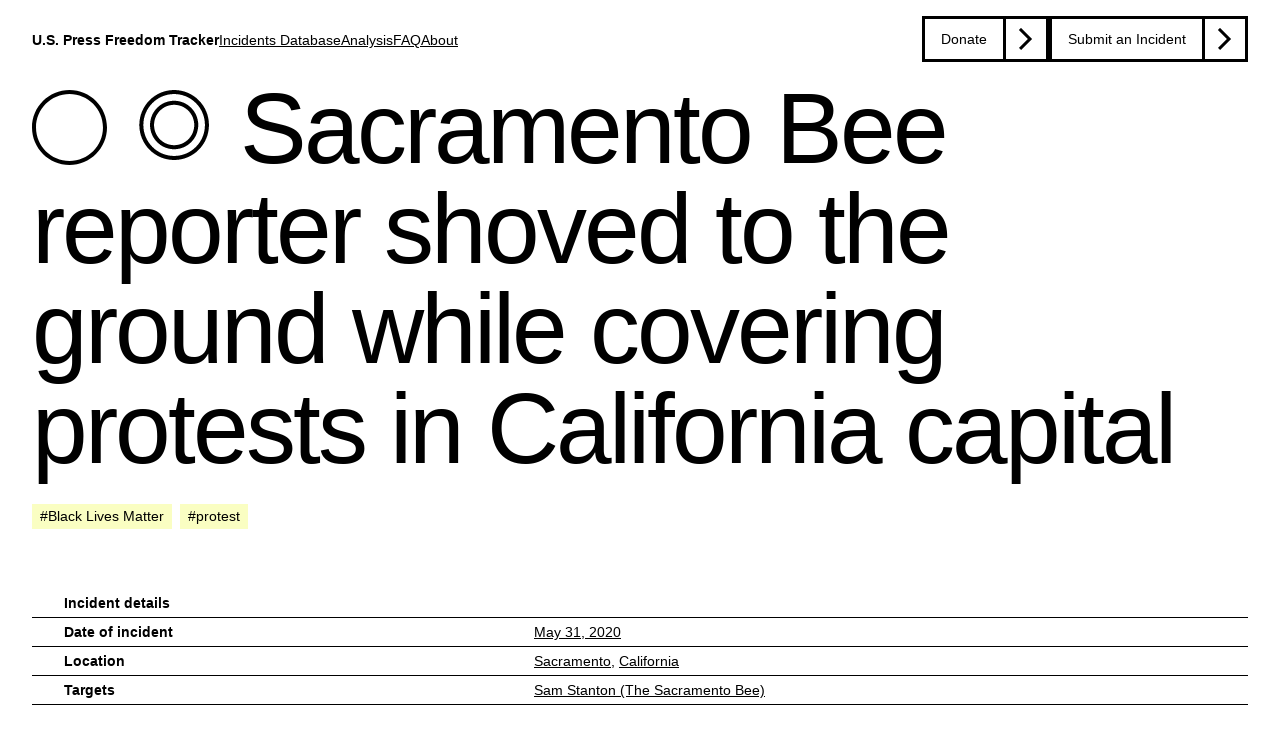

--- FILE ---
content_type: text/html; charset=utf-8
request_url: https://pressfreedomtracker.us/all-incidents/sacramento-bee-reporter-shoved-to-the-ground-while-covering-protests-in-california-capital/
body_size: 7050
content:



<!DOCTYPE html>
<html class="no-js" lang="en">
	<head>
		
		
			<meta charset="utf-8" />
			<meta http-equiv="X-UA-Compatible" content="IE=edge" />
			<title>
				
					Sacramento Bee reporter shoved to the ground while covering protests in California capital
				
				
					
						- U.S. Press Freedom Tracker
					
				
			</title>
			<meta name="description" content="" />
			<meta name="viewport" content="width=device-width, initial-scale=1" />
			<link rel="icon" type="image/x-icon" href=/static/favicon/favicon.ico />
			<link rel="shortcut icon" type="image/x-icon" href=/static/favicon/favicon.ico />

			
				<link href="/static/bundles/common-c8f5ceb5a052f8a0f04f.css" rel="stylesheet" />
				<script src="/static/bundles/common-0cf3b0811baf40223d60.js" defer></script>
				
			

			
				
					

<meta name="twitter:card" content="summary_large_image">
<meta name="twitter:title" content="Sacramento Bee reporter shoved to the ground while covering protests in California capital">
<meta name="twitter:description" content="Two Sacramento Bee journalists were assaulted and their work equipment damaged and stolen while covering protests against police violence in …">
<meta name="twitter:image" content="https://media.pressfreedomtracker.us/media/images/ASSAULT_card_MaIeNWu.original.png">



<meta property="og:url" content="https://pressfreedomtracker.us/all-incidents/sacramento-bee-reporter-shoved-to-the-ground-while-covering-protests-in-california-capital/">
<meta property="og:title" content="Sacramento Bee reporter shoved to the ground while covering protests in California capital">
<meta property="og:description" content="Two Sacramento Bee journalists were assaulted and their work equipment damaged and stolen while covering protests against police violence in …">
<meta property="og:site_name" content="U.S. Press Freedom Tracker">

<meta property="og:image" content="https://media.pressfreedomtracker.us/media/images/ASSAULT_card_MaIeNWu.original.png">

<meta property="og:image:width" content="1012">
<meta property="og:image:height" content="506">





<meta itemprop="url" content="https://pressfreedomtracker.us/all-incidents/sacramento-bee-reporter-shoved-to-the-ground-while-covering-protests-in-california-capital/">
<meta itemprop="name" content="Sacramento Bee reporter shoved to the ground while covering protests in California capital">
<meta itemprop="description" content="Two Sacramento Bee journalists were assaulted and their work equipment damaged and stolen while covering protests against police violence in …">
<meta itemprop="image" content="https://media.pressfreedomtracker.us/media/images/ASSAULT_card_MaIeNWu.original.png">

<title>Sacramento Bee reporter shoved to the ground while covering protests in California capital</title>
<meta name="description" content="Two Sacramento Bee journalists were assaulted and their work equipment damaged and stolen while covering protests against police violence in …">



				
				
					
						<meta name="twitter:site" content="@uspresstracker">
					
					
						<meta property="fb:pages" content="122567241698640">
					
				
			
		
	</head>

	<body class="">
		
	
		
<a href="#title" class="skip-link">Skip to content</a>

<header class="header">
	<div class="header__title-wrapper">
		<a class="site-title-link text-link" href="/">
			U.S. Press Freedom Tracker
		</a>
	</div>

	<button class="mobile-nav-toggle" aria-controls="primary-navigation" aria-expanded="false">
		<span class="sr-only">Menu</span>
	</button>

	
	<nav class="top-nav-bar" data-visible="false">
		<ul id="primary-navigation" class="primary-navigation">
			
				<li>
					<a href="/all-incidents/" class="text-link ">
						Incidents Database
						<span>Go to the page &rarr;</span>
					</a>
				</li>
			
				<li>
					<a href="/blog/" class="text-link ">
						Analysis
						<span>Go to the page &rarr;</span>
					</a>
				</li>
			
				<li>
					<a href="/frequently-asked-questions/" class="text-link ">
						FAQ
						<span>Go to the page &rarr;</span>
					</a>
				</li>
			
				<li>
					<a href="/about/" class="text-link ">
						About
						<span>Go to the page &rarr;</span>
					</a>
				</li>
			
		</ul>
		
		<ul id="secondary-navigation" class="secondary-navigation">
			
				<li><a href="https://freedom.press/tracker/donate/" class="btn btn-primary  ">Donate</a></li>
			
				<li><a href="/submit-incident/" class="btn btn-primary  ">Submit an Incident</a></li>
			
		</ul>
	</nav>
</header>

	
	<main>
		
	<h1 class="article-title" id="title">
		
			<span class="category category-assault" title="Category: Assault"></span>
		
			<span class="category category-equipment_damage" title="Category: Equipment Damage"></span>
		
		Sacramento Bee reporter shoved to the ground while covering protests in California capital
	</h1>

	<section class="incident-tags">
		

	
		<ul class="tag-list">
			
				<li><a href="/all-incidents/?tags=Black%20Lives%20Matter" class="btn btn-tag">#Black Lives Matter</a></li>
			
				<li><a href="/all-incidents/?tags=protest" class="btn btn-tag">#protest</a></li>
			
		</ul>
	


		
	</section>

	<article class="article-content">
		<!-- Details table-->
		<section class="details-table">
	<h3 class="heading-table" id="incident-details-title">Incident details</h3>
	<button class="disclose-summary details-toggle-btn" aria-expanded="true" aria-controls="incident-details" id="details-toggle-btn">
		Show More
	</button>
	<div class="details-table__container" id="incident-details" data-visible="true">
		

<dl class="details-table__incident-details" aria-labelledby="incident-details-title">
	

	<div class="details-table__row">
		<dt class="details-table__label details-table__label--bold">
			Date of incident
		</dt>
		<dd class="details-table__value">
			<a href="/all-incidents/?date_lower=2020-05-31&date_upper=2020-05-31" class="text-link">
				
					May 31, 2020
				
			</a>
		</dd>
	</div>

	
	<div class="details-table__row">
		<dt class="details-table__label details-table__label--bold">
			Location
		</dt>
		<dd class="details-table__value">
			
				<a href="/all-incidents/?city=Sacramento" class="text-link">
					Sacramento</a>,
			
			
				<a href="/all-incidents/?state=8" class="text-link">California</a>
			
		</dd>
	</div>
	

	
		<div class="details-table__row">
			<dt class="details-table__label details-table__label--bold">Targets</dt>
			<dd class="details-table__value">
				
					<a class="text-link" href="/all-incidents/?targeted_journalists=Sam Stanton">Sam Stanton (The Sacramento Bee)</a>
				
			</dd>
		</div>
	

	

	

	
</dl>


		
			
<dl class="details-table__category-fields" aria-labelledby="incident-details-title">
	<h3 class="heading-table category category-assault" id="assault-details-title">
		<a class="text-link text-link--card" href="/assault/">
			Assault
		</a>
	</h3>

	
		
		<div class="details-table__row">
			<dt class="details-table__label">
				Assailant
			</dt>
			<dd class="details-table__value">
				
<a href="/all-incidents/?categories=Assault&assailant=PRIVATE_INDIVIDUAL" class="text-link">
	Private individual
</a>

			</dd>
		</div>
		
	
		
		<div class="details-table__row">
			<dt class="details-table__label">
				Was the journalist targeted?
			</dt>
			<dd class="details-table__value">
				
<a href="/all-incidents/?categories=Assault&was_journalist_targeted=JUST_FALSE" class="text-link">
	No
</a>

			</dd>
		</div>
		
	
</dl>

		
			
<dl class="details-table__category-fields" aria-labelledby="incident-details-title">
	<h3 class="heading-table category category-equipment_damage" id="equipment-damage-details-title">
		<a class="text-link text-link--card" href="/equipment-damage/">
			Equipment Damage
		</a>
	</h3>

	
		
		<div class="details-table__row">
			<dt class="details-table__label">
				Equipment damaged
			</dt>
			<dd class="details-table__value">
				
<ul class="details-table__list">
  
    <li class="details-table__list-item">
      <a href="/all-incidents/?equipment_broken=computer" class="text-link">
				Computer, 1
			</a>
    </li>
  
</ul>

			</dd>
		</div>
		
	
		
		<div class="details-table__row">
			<dt class="details-table__label">
				Actor
			</dt>
			<dd class="details-table__value">
				
<a href="/all-incidents/?categories=Equipment%20Damage&actor=PRIVATE_INDIVIDUAL" class="text-link">
	Private individual
</a>

			</dd>
		</div>
		
	
</dl>

		
	</div>
</section>



		

		<section class="article-content__inner">
			




			

			

<div class="incident">
	<a class="incident-update__link text-link" href="#incident-original" id="incident-original">
		May 31, 2020
	</a>
	
		<div class="article-content__block rich-text"><p data-block-key="h9xwi">Two Sacramento Bee journalists were assaulted and their work equipment damaged and stolen while covering protests against police violence in downtown Sacramento, California, on May 31, 2020.</p><p data-block-key="ivlqu">SacBee reporter Sam Stanton was reporting that night with colleague photojournalist Paul Kitagaki Jr. The pair had been following protests at the state Capitol, which law enforcement had dispersed with flash-bang grenades and tear gas at around 11:30 p.m. As the crowd broke up, Stanton and Kitagaki left the area, soon walking past a 7-Eleven a block from the Capitol that appeared to be being looted, according to Kitagaki.</p><p data-block-key="wx7q3">Kitagaki told the U.S. Press Freedom Tracker in a phone interview that the city was loud that night and the journalists didn’t hear as two men ran up behind them, hitting them, in Stanton’s words, “full speed from behind.” Stanton was thrown to the ground, hitting his knee and head, and his work iPad in his backpack was smashed on impact. Kitagaki had a camera yanked off his shoulder, breaking his right hand in the process. The Tracker has documented <a href="https://pressfreedomtracker.us/all-incidents/two-sacramento-bee-journalists-hit-behind-their-equipment-damaged-and-stolen-while-covering-protests/">Kitagaki’s assault and equipment damage here</a>.</p><p data-block-key="1k98t">Kitagaki told the Tracker that he got the impression that the attackers, who quickly ran away after the assault, were looters, unassociated with the protesters, and that he and Stanton were targeted because of the camera equipment he was carrying.</p><p data-block-key="iglnv">Stanton said he “was just roughed up” and he and Kitagaki intended to continue working that night. However, within 10 minutes of Stanton <a href="https://twitter.com/StantonSam/status/1267342165337796608">tweeting</a> about the attack, all Sacramento Bee reporters and photographers were pulled out of the area. Reporter Alex Yoon-Hendricks tweeted the newspaper <a href="https://twitter.com/ayoonhendricks/status/1267344884236644353">was concerned</a> for its journalists’ safety, as looting had escalated and police were hard to find.</p></div>
	
		<div class="article-content__block "><div class="tweet-embed">
    <div>
    <blockquote class="twitter-tweet"><p lang="en" dir="ltr">All <a href="https://twitter.com/sacbee_news?ref_src=twsrc%5Etfw">@sacbee_news</a> reporters and photographers have been pulled out of downtown/midtown Sacramento. Right now, groups of mostly young men are smashing windows, stealing. Few cops along J and K St. Some people were walking dogs right next to people in ski masks breaking into cars. <a href="https://t.co/qrjUNoCdk5">https://t.co/qrjUNoCdk5</a></p>&mdash; Alex BOOn-Hendricks 🐝 (@ayoonhendricks) <a href="https://twitter.com/ayoonhendricks/status/1267344884236644353?ref_src=twsrc%5Etfw">June 1, 2020</a></blockquote>
<script async src="https://platform.twitter.com/widgets.js" charset="utf-8"></script>

</div>

</div>
</div>
	
		<div class="article-content__block rich-text"><p data-block-key="kte05">Stanton <a href="https://twitter.com/StantonSam/status/1267345652339503104?s=20">tweeted</a> at 11:42 p.m., “I have never willingly left the scene of a news story because of personal peril in my 38 years in the business. But when my editor ordered me to leave tonight, I did it.”</p><p data-block-key="88z1l">Kitagaki reported the assault to the police the following day, and Kitagaki and Stanton were both interviewed about the attack. The Sacramento Police Department did not respond to a request for comment for this story.</p><p data-block-key="k4y4y">Protests in Sacramento and across the United States have surged in support of the Black Lives Matter movement following a viral video that showed a white police officer kneeling on the neck of a Black man, George Floyd, during his arrest in Minneapolis, Minnesota, on May 25. Floyd was pronounced dead at a local hospital.</p><p data-block-key="6kq18">The U.S. Press Freedom Tracker documents journalists assaulted, arrested, struck by crowd-control ammunition or tear gas or who had their equipment damaged in the course of reporting. Find all incidents related to Black Lives Matter and anti-police brutality protests <a href="/blog/blm-and-unprecedented-aggressions-against-media/">here</a>.</p></div>
	
</div>


			
				
					
<div class="rich-text incident-cta">
	<p data-block-key="um1hm">The <a href="https://pressfreedomtracker.us/">U.S. Press Freedom Tracker</a> catalogs press freedom violations in the United States. Email tips to <a href="/cdn-cgi/l/email-protection" class="__cf_email__" data-cfemail="0c78657c7f4c7c7e697f7f6a7e6969686361787e6d6f67697e22797f">[email&#160;protected]</a>.</p>
</div>

				
			
		</section>
	</article>
	<section class="article-meta">
		<!-- Source table (TODO): Only the template styling has been implemented. Backend feature to be implemented -->
		

		<!-- Incidents from same event(TODO): Only the template styling has been implemented. Backend feature to be implemented-->
		
	</section>

	

<section class="related-incidents">
	<div class="related-incidents__inner">
	
		
			<h2>Related Incidents</h2>
			<ul class="related-incidents__container">
				
					<li class="related-incidents__item">
						

	<article class="incident-card incident-card-small">
		<div class="incident-card--inner">
			

			<h3 class="card-title card-title-small">
				<a class="text-link text-link--card"   href="/all-incidents/two-sacramento-bee-journalists-hit-behind-their-equipment-damaged-and-stolen-while-covering-protests/">
					SacBee photojournalist&#x27;s hand broken, camera stolen while covering protest
				</a>
			</h3>

			

			

			
				<p>
					
				</p>
			

			<ol class="incident-card__categories">
				
					
						<li>
							<a class="text-link category category-assault" href="/assault/">Assault</a>
						</li>
					
				
					
						<li>
							<a class="text-link category category-equipment_damage" href="/equipment-damage/">Equipment Damage</a>
						</li>
					
				
			</ol>

			<dl class="database-card-table__incident-details">
				

				<div class="database-card-table__row table-big">
					<dt class="database-card-table__label database-card-table__label--bold">
						Date of incident
					</dt>
					<dd class="database-card-table__value">
						<time datetime="2020-05-31">
							May 31, 2020
						</time>
					</dd>
				</div>
				
					<div class="database-card-table__row table-big">
						<dt class="database-card-table__label database-card-table__label--bold">Location</dt>
						<dd class="database-card-table__value">
							Sacramento, 
							California
						</dd>
					</div>
				
				
					<div class="database-card-table__row table-big">
						<dt class="database-card-table__label database-card-table__label--bold">Targets</dt>

						<dd class="database-card-table__value">
							Paul Kitagaki Jr. (The Sacramento Bee)
						</dd>
					</div>
				
			</dl>
			

	
		<ul class="tag-list">
			
				<li><a href="/all-incidents/?tags=Black%20Lives%20Matter" class="btn btn-tag">#Black Lives Matter</a></li>
			
				<li><a href="/all-incidents/?tags=protest" class="btn btn-tag">#protest</a></li>
			
				<li><a href="/all-incidents/?tags=robbery" class="btn btn-tag">#robbery</a></li>
			
		</ul>
	


		</div>
	</article>


					</li>
				
					<li class="related-incidents__item">
						

	<article class="incident-card incident-card-small">
		<div class="incident-card--inner">
			
				<div class="incident-card__image-wrapper incident-card__image-wrapper--preview">
					
					<img
						class="card-image card-image-small"
						alt="SacProtest_assault"
						src="https://media.pressfreedomtracker.us/media/images/RTX5F32D.2e16d0ba.fill-665x440.jpg"
					>
					
				</div>
			

			<h3 class="card-title card-title-small">
				<a class="text-link text-link--card"   href="/all-incidents/sacramento-photojournalist-pushed-ground-police-while-covering-protest-his-camera-damaged/">
					Sacramento photojournalist pushed to the ground by police while covering protest, his camera damaged
				</a>
			</h3>

			

			

			

			<ol class="incident-card__categories">
				
					
						<li>
							<a class="text-link category category-assault" href="/assault/">Assault</a>
						</li>
					
				
					
						<li>
							<a class="text-link category category-equipment_damage" href="/equipment-damage/">Equipment Damage</a>
						</li>
					
				
			</ol>

			<dl class="database-card-table__incident-details">
				

				<div class="database-card-table__row table-big">
					<dt class="database-card-table__label database-card-table__label--bold">
						Date of incident
					</dt>
					<dd class="database-card-table__value">
						<time datetime="2019-03-04">
							March 4, 2019
						</time>
					</dd>
				</div>
				
					<div class="database-card-table__row table-big">
						<dt class="database-card-table__label database-card-table__label--bold">Location</dt>
						<dd class="database-card-table__value">
							Sacramento, 
							California
						</dd>
					</div>
				
				
					<div class="database-card-table__row table-big">
						<dt class="database-card-table__label database-card-table__label--bold">Targets</dt>

						<dd class="database-card-table__value">
							Hector Amezcua (The Sacramento Bee)
						</dd>
					</div>
				
			</dl>
			

	
		<ul class="tag-list">
			
				<li><a href="/all-incidents/?tags=Black%20Lives%20Matter" class="btn btn-tag">#Black Lives Matter</a></li>
			
				<li><a href="/all-incidents/?tags=court%20verdict" class="btn btn-tag">#court verdict</a></li>
			
				<li><a href="/all-incidents/?tags=protest" class="btn btn-tag">#protest</a></li>
			
		</ul>
	


		</div>
	</article>


					</li>
				
					<li class="related-incidents__item">
						

	<article class="incident-card incident-card-small">
		<div class="incident-card--inner">
			

			<h3 class="card-title card-title-small">
				<a class="text-link text-link--card"   href="/all-incidents/videographer-hit-with-pepper-ball-while-covering-demonstration-against-lasd/">
					Videographer hit with pepper ball while covering demonstration against LASD
				</a>
			</h3>

			

			

			
				<p>
					
				</p>
			

			<ol class="incident-card__categories">
				
					
						<li>
							<a class="text-link category category-assault" href="/assault/">Assault</a>
						</li>
					
				
			</ol>

			<dl class="database-card-table__incident-details">
				

				<div class="database-card-table__row table-big">
					<dt class="database-card-table__label database-card-table__label--bold">
						Date of incident
					</dt>
					<dd class="database-card-table__value">
						<time datetime="2021-06-12">
							June 12, 2021
						</time>
					</dd>
				</div>
				
					<div class="database-card-table__row table-big">
						<dt class="database-card-table__label database-card-table__label--bold">Location</dt>
						<dd class="database-card-table__value">
							Los Angeles, 
							California
						</dd>
					</div>
				
				
					<div class="database-card-table__row table-big">
						<dt class="database-card-table__label database-card-table__label--bold">Targets</dt>

						<dd class="database-card-table__value">
							Vishal Singh (Independent)
						</dd>
					</div>
				
			</dl>
			

	
		<ul class="tag-list">
			
				<li><a href="/all-incidents/?tags=Black%20Lives%20Matter" class="btn btn-tag">#Black Lives Matter</a></li>
			
				<li><a href="/all-incidents/?tags=chemical%20irritant" class="btn btn-tag">#chemical irritant</a></li>
			
				<li><a href="/all-incidents/?tags=protest" class="btn btn-tag">#protest</a></li>
			
				<li><a href="/all-incidents/?tags=shot%20/%20shot%20at" class="btn btn-tag">#shot / shot at</a></li>
			
		</ul>
	


		</div>
	</article>


					</li>
				
					<li class="related-incidents__item">
						

	<article class="incident-card incident-card-small">
		<div class="incident-card--inner">
			

			<h3 class="card-title card-title-small">
				<a class="text-link text-link--card"   href="/all-incidents/independent-journalist-shoved-by-police-during-la-protest/">
					Independent journalist shoved by police during LA protest
				</a>
			</h3>

			

			

			
				<p>
					
				</p>
			

			<ol class="incident-card__categories">
				
					
						<li>
							<a class="text-link category category-assault" href="/assault/">Assault</a>
						</li>
					
				
			</ol>

			<dl class="database-card-table__incident-details">
				

				<div class="database-card-table__row table-big">
					<dt class="database-card-table__label database-card-table__label--bold">
						Date of incident
					</dt>
					<dd class="database-card-table__value">
						<time datetime="2021-03-13">
							March 13, 2021
						</time>
					</dd>
				</div>
				
					<div class="database-card-table__row table-big">
						<dt class="database-card-table__label database-card-table__label--bold">Location</dt>
						<dd class="database-card-table__value">
							Los Angeles, 
							California
						</dd>
					</div>
				
				
					<div class="database-card-table__row table-big">
						<dt class="database-card-table__label database-card-table__label--bold">Targets</dt>

						<dd class="database-card-table__value">
							Tina-Desiree Berg (Independent)
						</dd>
					</div>
				
			</dl>
			

	
		<ul class="tag-list">
			
				<li><a href="/all-incidents/?tags=Black%20Lives%20Matter" class="btn btn-tag">#Black Lives Matter</a></li>
			
				<li><a href="/all-incidents/?tags=protest" class="btn btn-tag">#protest</a></li>
			
		</ul>
	


		</div>
	</article>


					</li>
				
			</ul>
		
	
	</div>

	
		
			<div class="related-incidents__actions">
				<a href="/all-incidents/" class="btn btn-primary">Go to Incidents Database</a>
			</div>
		
	
</section>


	</main>
	<footer>
	


	<section class="citation">
		<div class="citation--inner">
			<div class="citation-content">
				
					
						<h2 class="paragraph-subtitle">Planning to cite the Tracker?</h2>
					
				
					
						<div class="rich-text citation-body"><p data-block-key="e38y9">Using U.S. Press Freedom Tracker incidents or number counts in an article or paper? We’re happy to answer questions about methodology and guide you through the database so you get the most accurate information for your needs. Email: <a href="/cdn-cgi/l/email-protection#4d202829242c0d3d3f283e3e2b3f2828292220393f2c2e26283f63383e"><span class="__cf_email__" data-cfemail="224f47464b4362525047515144504747464d4f565043414947500c5751">[email&#160;protected]</span></a></p></div>
					
				
				
					<div class="citation-link">
						<a href="/contact/" class="btn btn-primary">Contact us</a>
					</div>
				
			</div>
		</div>
	</section>


	
	
		<section class="emails-signup">
			<div class="emails-signup--inner">
				<div class="emails-signup-content"  id="mc-mailing-list-signup">
					<h2 class="paragraph-subtitle">Sign up to receive emails from the U.S. Press Freedom Tracker</h2>
					<form action="/subscribe_for_site/" method="post" id="mc-embedded-subscribe-form" name="mc-embedded-subscribe-form" class="validate emails-signup__form" target="_blank" data-csrf-endpoint="/csrf/">
						<input type="hidden" name="csrfmiddlewaretoken" value="qCPQCOmPDJxCSPSdkI8vnlXMPci6XoBQGZtsmF0P1XwevsG6B60zLxAYd3Orw16Z">
						<p
							id="mce-error-response"
							role="status"
							class="compact-form__error"
							style="display:none"
						>
						</p>
						
							<div class="emails-signup__input-container">
								<label for="mce-MMERGE6" class="sr-only">Full Name</label>
								<input
									type="text"
									value=""
									name="full_name"
									class="emails-signup__input text-field--single"
									id="mce-MMERGE6"
									placeholder="Your name"
								>
							</div>
						
						<div class="emails-signup__input-container">
							
								<label
									for="mce-EMAIL"
									class="sr-only"
								>
									Email address
								</label>
							

							<input
								type="email"
								class="emails-signup__input text-field--single"
								id="mce-EMAIL"
								placeholder="Your email address"
								name="email"
							/>
						</div>
						<div class="emails-signup__submit-btn">
							<button type="submit" name="subscribe" id="mc-embedded-subscribe" class="btn btn-secondary">Sign up</button>
						</div>
					</form>
				</div>
				<p id="mc-subscribe-thanks" style="display:none">
					Thanks for subscribing to Freedom of the Press Foundation's mailing list. We'll send you opportunities to take action on combating government secrecy, protesting mass surveillance, and protecting reporter's rights.
				</p>
			</div>
		</section>
	


	


	<section class="footer-info">
		<div class="footer-info--inner">
			<div class="footer-info__body">
				<p data-block-key="3us5g"><span class="caps">U.S.</span> Press Freedom Tracker is led by the <a href="https://freedom.press/">Freedom of the Press Foundation (<span class="caps">FPF</span>)</a>. The Tracker is an <a href="https://pressfreedomtracker.us/blog/us-press-freedom-tracker-now-open-source-software/">open source</a> database with a downloadable <a href="https://pressfreedomtracker.us/data/"><span class="caps">API</span></a>. All other original content is licensed under a <a href="https://creativecommons.org/licenses/by/4.0/">Creative Commons 4.0 Attribution International</a>&nbsp;License.</p>
			</div>

			<nav class="footer-info__nav" aria-label="Footer links">
				<ul class="footer-info__nav-list">
					
					<li class="footer-info__nav-item ">
						<a class="footer-info__nav-link" href="/about/">
							About
						</a>
					</li>
					
					<li class="footer-info__nav-item ">
						<a class="footer-info__nav-link" href="/data/">
							Data Export/API
						</a>
					</li>
					
					<li class="footer-info__nav-item ">
						<a class="footer-info__nav-link" href="/privacy-policy/">
							Privacy Policy
						</a>
					</li>
					
					<li class="footer-info__nav-item ">
						<a class="footer-info__nav-link" href="/contact/">
							Contact
						</a>
					</li>
					
					<li class="footer-info__nav-item ">
						<a class="footer-info__nav-link" href="/frequently-asked-questions/">
							FAQ
						</a>
					</li>
					
				</ul>
				<ul class="footer-info__nav-list">
					<li class="footer-info__nav-item">
						<a
							class="footer-info__nav-link"
							href="https://bsky.app/profile/pressfreedomtracker.us"
							aria-label="U.S. Press Freedom Tracker on Bluesky"
						>
							<svg xmlns="http://www.w3.org/2000/svg" fill="white" width="24" height="24" viewBox="0 0 512 512"><!--!Font Awesome Free 6.7.2 by @fontawesome - https://fontawesome.com License - https://fontawesome.com/license/free Copyright 2025 Fonticons, Inc.--><path d="M111.8 62.2C170.2 105.9 233 194.7 256 242.4c23-47.6 85.8-136.4 144.2-180.2c42.1-31.6 110.3-56 110.3 21.8c0 15.5-8.9 130.5-14.1 149.2C478.2 298 412 314.6 353.1 304.5c102.9 17.5 129.1 75.5 72.5 133.5c-107.4 110.2-154.3-27.6-166.3-62.9l0 0c-1.7-4.9-2.6-7.8-3.3-7.8s-1.6 3-3.3 7.8l0 0c-12 35.3-59 173.1-166.3 62.9c-56.5-58-30.4-116 72.5-133.5C100 314.6 33.8 298 15.7 233.1C10.4 214.4 1.5 99.4 1.5 83.9c0-77.8 68.2-53.4 110.3-21.8z"/></svg>
						</a>
					</li>
					<li class="footer-info__nav-item">
						<a
							class="footer-info__nav-link"
							href="https://x.com/uspresstracker"
							aria-label="U.S. Press Freedom Tracker on X"
						>
							<svg xmlns="http://www.w3.org/2000/svg" fill="white" width="24" height="24" viewBox="0 0 512 512"><!--!Font Awesome Free 6.7.2 by @fontawesome - https://fontawesome.com License - https://fontawesome.com/license/free Copyright 2025 Fonticons, Inc.--><path d="M389.2 48h70.6L305.6 224.2 487 464H345L233.7 318.6 106.5 464H35.8L200.7 275.5 26.8 48H172.4L272.9 180.9 389.2 48zM364.4 421.8h39.1L151.1 88h-42L364.4 421.8z"/></svg>
						</a>
					</li>
					<li class="footer-info__nav-item">
						<a
							class="footer-info__nav-link"
							href="https://instagram.com/uspresstracker"
							aria-label="U.S. Press Freedom Tracker on Instagram"
						>
							<svg xmlns="http://www.w3.org/2000/svg" fill="white" width="24" height="24" viewBox="0 0 448 512"><!--!Font Awesome Free 6.7.2 by @fontawesome - https://fontawesome.com License - https://fontawesome.com/license/free Copyright 2025 Fonticons, Inc.--><path d="M224.1 141c-63.6 0-114.9 51.3-114.9 114.9s51.3 114.9 114.9 114.9S339 319.5 339 255.9 287.7 141 224.1 141zm0 189.6c-41.1 0-74.7-33.5-74.7-74.7s33.5-74.7 74.7-74.7 74.7 33.5 74.7 74.7-33.6 74.7-74.7 74.7zm146.4-194.3c0 14.9-12 26.8-26.8 26.8-14.9 0-26.8-12-26.8-26.8s12-26.8 26.8-26.8 26.8 12 26.8 26.8zm76.1 27.2c-1.7-35.9-9.9-67.7-36.2-93.9-26.2-26.2-58-34.4-93.9-36.2-37-2.1-147.9-2.1-184.9 0-35.8 1.7-67.6 9.9-93.9 36.1s-34.4 58-36.2 93.9c-2.1 37-2.1 147.9 0 184.9 1.7 35.9 9.9 67.7 36.2 93.9s58 34.4 93.9 36.2c37 2.1 147.9 2.1 184.9 0 35.9-1.7 67.7-9.9 93.9-36.2 26.2-26.2 34.4-58 36.2-93.9 2.1-37 2.1-147.8 0-184.8zM398.8 388c-7.8 19.6-22.9 34.7-42.6 42.6-29.5 11.7-99.5 9-132.1 9s-102.7 2.6-132.1-9c-19.6-7.8-34.7-22.9-42.6-42.6-11.7-29.5-9-99.5-9-132.1s-2.6-102.7 9-132.1c7.8-19.6 22.9-34.7 42.6-42.6 29.5-11.7 99.5-9 132.1-9s102.7-2.6 132.1 9c19.6 7.8 34.7 22.9 42.6 42.6 11.7 29.5 9 99.5 9 132.1s2.7 102.7-9 132.1z"/></svg>
						</a>
					</li>
				</ul>
			</nav>
		</div>
	</section>


</footer>

	
		<script data-cfasync="false" src="/cdn-cgi/scripts/5c5dd728/cloudflare-static/email-decode.min.js"></script><script type="text/javascript" src="/static/js/piwik.js"></script>
		<noscript><p><img src="https://analytics.freedom.press/piwik.php?idsite=5" style="border:0;" alt="" /></p></noscript>
	

	</body>
</html>


--- FILE ---
content_type: text/css; charset="utf-8"
request_url: https://pressfreedomtracker.us/static/bundles/common-c8f5ceb5a052f8a0f04f.css
body_size: 11321
content:
html{scroll-behavior:smooth}body{margin:0;padding:0;background:#fff}:root{--font-base: "Helvetica Neue", "Segoe UI", "Roboto", "Helvetica", "Arial", sans-serif, "Apple Color Emoji", "Segoe UI Emoji", "Segoe UI Symbol";--font-mono: "Roboto Mono", monospace}body{font-weight:400;font-family:var(--font-base);font-size:1rem;line-height:1.5;color:#000}@media(min-width: 1153px){body{font-size:1.125rem}}h1,h2,h3,h4,h5,h6{margin:1rem 0}.sr-only{clip:rect(0 0 0 0);-webkit-clip-path:inset(50%);clip-path:inset(50%);height:1px;overflow:hidden;position:absolute;white-space:nowrap;width:1px}.skip-link{position:absolute;background:#000;padding:1.5rem 3rem;font-weight:700;line-height:1;z-index:1011}.skip-link:link,.skip-link:visited{color:#fff;text-decoration:none}.skip-link:not(:focus){white-space:nowrap;width:1px;height:1px;overflow:hidden;border:0;padding:0;clip:rect(0 0 0 0);-webkit-clip-path:inset(50%);clip-path:inset(50%);margin:-1px}.page-title{font-size:3.75rem;text-transform:uppercase;line-height:1;font-weight:300;letter-spacing:-0.04em;margin-bottom:32px;padding-left:16px;padding-right:16px}@media(min-width: 769px){.page-title{padding-left:24px;padding-right:24px}}@media(min-width: 1153px){.page-title{max-width:1440px;padding-left:32px;padding-right:32px;margin-left:auto;margin-right:auto}}@media(min-width: 769px){.page-title{font-size:5rem}}@media(min-width: 1153px){.page-title{font-size:9.0625rem}}.article-carousel__items{padding:0;display:grid;grid-template-columns:repeat(8, minmax(0, 1fr));grid-column-gap:1rem}@media(min-width: 769px){.article-carousel__items{grid-template-columns:repeat(8, minmax(0, 1fr));grid-column-gap:1.5rem}}@media(min-width: 1153px){.article-carousel__items{grid-template-columns:repeat(12, minmax(0, 1fr));grid-column-gap:2rem}}@media(max-width: 1152px){.article-carousel__items--flex{display:-webkit-box;display:-webkit-flex;display:-ms-flexbox;display:flex;-webkit-transition:-webkit-transform .9s ease-in-out;transition:-webkit-transform .9s ease-in-out;-o-transition:-o-transform .9s ease-in-out;transition:transform .9s ease-in-out;transition:transform .9s ease-in-out, -webkit-transform .9s ease-in-out, -o-transform .9s ease-in-out;overflow-x:auto;-webkit-scroll-snap-type:x mandatory;-ms-scroll-snap-type:x mandatory;scroll-snap-type:x mandatory;scroll-behavior:smooth;-webkit-overflow-scrolling:touch;-ms-overflow-style:none}.article-carousel__items--flex::-webkit-scrollbar{display:none}}.article-carousel__scroller{display:none;text-align:right}@media(max-width: 1152px){.article-carousel__scroller--visible{display:block}}.article-carousel__scroller--button{background:rgba(0,0,0,0);border-width:0}.article-carousel__scroller--button[disabled] .arrow-path{stroke:#757575}.article-carousel__item{list-style-type:none;margin-bottom:2rem;grid-column:span 4}@media(max-width: 1152px){.article-carousel__item{-webkit-box-flex:0;-webkit-flex:0 0 534px;-ms-flex:0 0 534px;flex:0 0 534px;scroll-snap-align:start}}@media(max-width: 769px){.article-carousel__item{-webkit-box-flex:0;-webkit-flex:0 0 328px;-ms-flex:0 0 328px;flex:0 0 328px}}.article-carousel__item--latest{grid-column:1/-1}@media(min-width: 769px){.article-carousel__item--latest{grid-column:span 4}}@media(min-width: 1153px){.article-carousel__item--latest{grid-column:span 3}}.article-title{font-size:2.5rem;line-height:1;font-weight:400;letter-spacing:-0.03em;padding-left:16px;padding-right:16px}@media(min-width: 769px){.article-title{padding-left:24px;padding-right:24px}}@media(min-width: 1153px){.article-title{max-width:1440px;padding-left:32px;padding-right:32px;margin-left:auto;margin-right:auto}}@media(min-width: 769px){.article-title{font-size:3.75rem}}@media(min-width: 1153px){.article-title{font-size:6.25rem}}.card-title{margin:0}.card-title-big{font-size:1.625rem;line-height:1.1;font-weight:500}@media(min-width: 769px){.card-title-big{font-size:1.75rem}}@media(min-width: 1153px){.card-title-big{font-size:1.625rem}}.card-title-database{font-weight:500;font-size:1.375rem;line-height:1.25}@media(min-width: 769px){.card-title-database{font-size:1.125rem}}@media(min-width: 1153px){.card-title-database{font-size:1.375rem}}.card-title-small{font-weight:700;font-size:1rem;line-height:1.25}@media(min-width: 769px){.card-title-small{font-size:1.375rem;font-weight:500}}@media(min-width: 1153px){.card-title-small{font-size:1.375rem}}.card-image{margin-bottom:.75rem}.card-image-big{display:block;max-width:100%}.card-image-small{display:block;max-width:100%}.card-image-collapsible{display:block;max-width:100%}.heading{font-size:2rem;line-height:1;font-weight:400;letter-spacing:-0.02em}@media(min-width: 769px){.heading{font-size:2.5rem}}@media(min-width: 1153px){.heading{font-size:3.75rem}}.heading-regular{font-size:1.75rem;line-height:1;font-weight:400}@media(min-width: 769px){.heading-regular{font-size:2rem}}@media(min-width: 1153px){.heading-regular{font-size:2rem}}.heading-table{font-size:.875rem;line-height:1.43;font-weight:700}.homepage-section{padding:2rem 0}.homepage-section:last-of-type{margin-bottom:2rem}@media(min-width: 769px){.homepage-section:last-of-type{margin-bottom:40px}}@media(min-width: 1153px){.homepage-section:last-of-type{margin-bottom:104px}}.homepage-section-inner{overflow-x:hidden;padding-left:16px;padding-right:16px}@media(min-width: 769px){.homepage-section-inner{padding-left:24px;padding-right:24px}}@media(min-width: 1153px){.homepage-section-inner{max-width:1440px;padding-left:32px;padding-right:32px;margin-left:auto;margin-right:auto}}.homepage-section-paragraph{max-width:673px}.homepage-section-header{font-size:2rem;font-weight:400;margin-top:0;margin-bottom:1rem}.homepage-section-actions{text-align:right;margin-top:2rem;margin-bottom:3px}.homepage-section--gray{background-color:#f8f8f8}.paragraph{font-size:1rem;line-height:1.33;font-weight:400}.paragraph-subtitle{line-height:1.5;font-weight:700}@media(min-width: 1153px){.paragraph-subtitle{font-size:1.125rem}}.paragraph-notes{font-size:.875rem}.paragraph-small-ui{font-size:.8125rem}.paragraph-number{font-family:var(--font-mono);font-size:.75rem}.text-link{font-size:.875rem;font-weight:400;line-height:1.43;color:#000}.text-link:hover{background-color:#f2fc67}.text-link:focus{outline:#000 solid 3px;outline-offset:2px}.text-link--card{text-decoration:none;display:inline-block;font-size:inherit;font-weight:inherit}.text-link--card+p{margin-top:.75rem}.text-link--card:hover{background-color:rgba(0,0,0,0);text-decoration:underline}.tag-list{display:-webkit-box;display:-webkit-flex;display:-ms-flexbox;display:flex;-webkit-flex-wrap:wrap;-ms-flex-wrap:wrap;flex-wrap:wrap;list-style-type:none;margin:0;padding:0;margin-top:.5rem;text-indent:0;-webkit-box-align:start;-webkit-align-items:flex-start;-ms-flex-align:start;align-items:flex-start;-webkit-align-content:flex-start;-ms-flex-line-pack:start;align-content:flex-start}.tag-list li{margin:0 .5rem .5rem 0;padding:0}.category::before{vertical-align:baseline;margin-right:4px;display:inline-block;width:max(14px,.75em);height:max(14px,.75em);top:2px;position:relative}.category-arrest::before{background:url(26d117574e1cb35c4ca1.svg) no-repeat;content:""}.category-border_stop::before{background:url(15616d01f5b4925ccee6.svg) no-repeat;content:""}.category-chilling_statement::before{background:url(b075857d008a5feacd70.svg) no-repeat;content:""}.category-denial_of_access::before{background:url(b94d5266c51290294fd3.svg) no-repeat;content:""}.category-equipment_damage::before{background:url(465f054148e971c66499.svg) no-repeat;content:""}.category-equipment_search::before{background:url(15618b161cd6278fab09.svg) no-repeat;content:""}.category-leak_case::before{background:url(0bb8906b05db8a6fa333.svg) no-repeat;content:""}.category-other_incident::before{background:url(30e2278f8120b14cd9d4.svg) no-repeat;content:""}.category-assault::before{background:url(58eaeae2c3370964bd55.svg) no-repeat;content:""}.category-prior_restraint::before{background:url(8444483a3a9e58e83f5b.svg) no-repeat;content:""}.category-subpoena::before{background:url(52b8bae02bfa18eef05f.svg) no-repeat;content:""}svg .category::before{display:block;top:0}.btn{position:relative;display:inline-block;font-family:var(--font-base);font-size:.875rem;font-weight:500;line-height:1.7145;padding:.5rem .75rem;background-color:#fff;color:#000;text-decoration:none;z-index:1}.btn:focus,.btn:focus-visible{outline:#000 solid 3px;z-index:2}.btn:not([disabled]):hover{cursor:pointer}.btn.transparent{background-color:rgba(0,0,0,0)}.btn-primary{border:3px solid;border-color:#000;padding:.5rem calc(2.5rem + 19px) .5rem 1rem;-webkit-transition:color .01s ease-in .08s;-o-transition:color .01s ease-in .08s;transition:color .01s ease-in .08s}.btn-primary::after{content:url(7fa959320a333ff90abe.svg);height:24px;width:16px;border:3px solid;border-color:#000;position:absolute;right:-3px;top:-3px;padding:.5rem .75rem;-webkit-transition:content .01s ease-in .08s;-o-transition:content .01s ease-in .08s;transition:content .01s ease-in .08s}.btn-primary[disabled]{color:#c1c1c1;border-color:#c1c1c1}.btn-primary[disabled]::after{content:url(acf71449b26feb7d2cde.svg);border-color:#c1c1c1}.btn-primary:not([disabled])::before{content:"";position:absolute;background:#000;bottom:0;left:0;right:100%;top:0;z-index:-1;-webkit-transition:right .09s ease-in;-o-transition:right .09s ease-in;transition:right .09s ease-in}.btn-primary:not([disabled]):hover{color:#fff}.btn-primary:not([disabled]):hover::after{content:url(96d8c4f19bb53f0a5a34.svg)}.btn-primary:not([disabled]):hover::before{right:0}.btn-secondary{border:3px solid;border-color:#000;-webkit-transition:color .01s ease-in .08s;-o-transition:color .01s ease-in .08s;transition:color .01s ease-in .08s}.btn-secondary:not([disabled])::before{content:"";position:absolute;background:#000;bottom:0;left:0;right:100%;top:0;z-index:-1;-webkit-transition:right .09s ease-in;-o-transition:right .09s ease-in;transition:right .09s ease-in}.btn-secondary:hover{color:#fff}.btn-secondary:hover::before{right:0}.btn-secondary[disabled]{color:#c1c1c1;border-color:#c1c1c1}.btn-bordered{padding:8px;border:0;outline:#000 solid 3px}.btn-bordered:focus,.btn-bordered:focus-visible{outline:#000 solid 5px}.btn-ghost{-webkit-transition:color .01s ease-in .08s;-o-transition:color .01s ease-in .08s;transition:color .01s ease-in .08s;border-width:0;background-color:rgba(0,0,0,0)}.btn-ghost:not([disabled])::before{content:"";position:absolute;background:#000;bottom:0;left:0;right:100%;top:0;z-index:-1;-webkit-transition:right .09s ease-in;-o-transition:right .09s ease-in;transition:right .09s ease-in}.btn-ghost:hover{color:#fff}.btn-ghost:hover::before{right:0}.btn-ghost[disabled]{color:#c1c1c1}.btn-tag{font-weight:400;line-height:1.23;padding:.25rem .5rem;background-color:#fafec2}.btn-tag:not([disabled]):hover{background-color:#f2fc67}.btn-tag[disabled]{color:#757575}.btn-tag-database{background-color:#f2f2f2;text-transform:capitalize;color:#000}.btn-tag-database:not([disabled]):hover{background-color:#f2fc67}.btn-block{display:block;text-align:center}.disclose-summary{font-size:.875rem;font-weight:400;line-height:1.43;color:#000;text-transform:capitalize;text-decoration:underline;cursor:pointer;list-style:none;display:inline-block;background-color:rgba(0,0,0,0);border:0}.disclose-summary:hover{background-color:#f2fc67}.disclose-summary:focus{border:3px solid;border-color:#000}.disclose-summary::after{content:url(e7944018d87890d38b4d.svg);margin-left:6px}.disclose-summary[aria-expanded=true]::after{content:url(66ecd23159ff2d77dd0c.svg)}details.disclose[open] .disclose-summary::after{content:url(66ecd23159ff2d77dd0c.svg)}.incident-card{border-top:1px solid;border-color:#000;padding-top:2rem}.incident-card-collapsible__show-more{display:none}@media(max-width: 769px){.incident-card-collapsible{padding-top:.5rem}.incident-card-collapsible .incident-card__image-wrapper{display:none}.incident-card-collapsible.closed .incident-card-collapsible__show-more,.incident-card-collapsible.open .incident-card-collapsible__show-more{display:-webkit-box;display:-webkit-flex;display:-ms-flexbox;display:flex;gap:8px;margin:.5rem 0}.incident-card-collapsible__toggle-button{display:-webkit-box;display:-webkit-flex;display:-ms-flexbox;display:flex;-webkit-box-align:center;-webkit-align-items:center;-ms-flex-align:center;align-items:center;color:#000;background:none;border:2px solid #000;padding:8px 10px;font-size:.875rem;cursor:pointer}.incident-card-collapsible__toggle-icon{width:1rem;height:1rem;-webkit-background-size:contain;background-size:contain;background-color:rgba(0,0,0,0);background-image:url(e7944018d87890d38b4d.svg);background-repeat:no-repeat;margin-left:.5rem}.incident-card-collapsible.closed .incident-card__categories,.incident-card-collapsible.closed .database-card-table__incident-details,.incident-card-collapsible.closed .tag-list{display:none}.incident-card-collapsible.open .incident-card__image-wrapper--expanded{display:block}.incident-card-collapsible.open .incident-card--inner .incident-card__categories,.incident-card-collapsible.open .incident-card--inner .database-card-table__incident-details{display:block}.incident-card-collapsible.open .incident-card--inner .tag-list{display:-webkit-box;display:-webkit-flex;display:-ms-flexbox;display:flex}.incident-card-collapsible.open .incident-card--inner .incident-card-collapsible__toggle-icon{background-image:url(66ecd23159ff2d77dd0c.svg)}}.incident-card__categories{list-style-type:none;padding:0}.incident-card__image-wrapper{position:relative}.incident-card__image-wrapper--expanded{display:none}@media(min-width: 769px){.incident-card--inner{-webkit-transition:-webkit-transform .15s ease-in-out;transition:-webkit-transform .15s ease-in-out;-o-transition:-o-transform .15s ease-in-out;transition:transform .15s ease-in-out;transition:transform .15s ease-in-out, -webkit-transform .15s ease-in-out, -o-transform .15s ease-in-out}.incident-card--inner:hover{-webkit-transform:translateY(-0.5rem);-ms-transform:translateY(-0.5rem);-o-transform:translateY(-0.5rem);transform:translateY(-0.5rem);cursor:pointer}.incident-card--inner:hover .text-link--card{background-color:rgba(0,0,0,0);text-decoration:underline}}.dl-inline{display:grid;grid-template-columns:auto 1fr;gap:0 1em}.dl-inline dt{font-weight:700;grid-column:1}.dl-inline dd{grid-column:2;margin-left:0}.blog-card{border-top:1px solid;border-color:#000;padding-top:2rem}.blog-card--info{margin-top:12px;margin-bottom:0;-webkit-transition:margin-bottom .09s ease-in;-o-transition:margin-bottom .09s ease-in;transition:margin-bottom .09s ease-in}.blog-card--inner{-webkit-transition:-webkit-transform .15s ease-in-out;transition:-webkit-transform .15s ease-in-out;-o-transition:-o-transform .15s ease-in-out;transition:transform .15s ease-in-out;transition:transform .15s ease-in-out, -webkit-transform .15s ease-in-out, -o-transform .15s ease-in-out}.blog-card--inner:hover{-webkit-transform:translateY(-0.5rem);-ms-transform:translateY(-0.5rem);-o-transform:translateY(-0.5rem);transform:translateY(-0.5rem);cursor:pointer}.blog-card--inner:hover .text-link--card{background-color:rgba(0,0,0,0);text-decoration:underline}.blog-card__teaser{margin-top:12px;margin-bottom:12px}.blog-card__teaser--sm{display:none}.blog-card--title{margin-bottom:0}.special-blog-card{display:grid;grid-template:"container";overflow:hidden;height:600px;cursor:pointer;margin-left:-16px;margin-right:-16px;--scale: 1;--title-text-decoration: none}@media(min-width: 769px){.special-blog-card{margin-left:-24px;margin-right:-24px}}@media(min-width: 1153px){.special-blog-card{margin-left:-32px;margin-right:-32px}}.special-blog-card:hover{--scale: 1.08;--title-text-decoration: underline}.special-blog-card>*{grid-area:container}.special-blog-card img{width:100%;height:100%;max-height:600px;-o-object-fit:cover;object-fit:cover;place-self:center;-webkit-transition:-webkit-transform .15s ease-in-out;transition:-webkit-transform .15s ease-in-out;-o-transition:-o-transform .15s ease-in-out;transition:transform .15s ease-in-out;transition:transform .15s ease-in-out, -webkit-transform .15s ease-in-out, -o-transform .15s ease-in-out;-webkit-transform:scale(var(--scale));-ms-transform:scale(var(--scale));-o-transform:scale(var(--scale));transform:scale(var(--scale))}.special-blog-card__title{margin:0;line-height:1.2;font-size:2.5rem;font-weight:400;color:#fff;-webkit-text-decoration:var(--title-text-decoration);text-decoration:var(--title-text-decoration)}@media(min-width: 1153px){.special-blog-card__title{font-size:3.75rem}}.special-blog-card__metadata{font-size:1rem;font-weight:700}@media(min-width: 1153px){.special-blog-card__metadata{font-size:1.125rem;line-height:1}}.special-blog-card__info{z-index:10;display:-webkit-box;display:-webkit-flex;display:-ms-flexbox;display:flex;-webkit-box-orient:vertical;-webkit-box-direction:normal;-webkit-flex-direction:column;-ms-flex-direction:column;flex-direction:column;gap:1rem;place-self:end left;color:#fff;padding:0 1.5rem 1rem}@media(min-width: 769px){.special-blog-card__info{max-width:75%}}.special-blog-card__info p{margin:0}.special-blog-card__info .text-link--card{text-decoration:none}.special-blog-card::before{content:" ";background:-webkit-gradient(linear, left bottom, left top, from(#000), to(rgba(0, 0, 0, 0)));background:-webkit-linear-gradient(bottom, #000 0%, rgba(0, 0, 0, 0) 100%);background:-o-linear-gradient(bottom, #000 0%, rgba(0, 0, 0, 0) 100%);background:linear-gradient(0deg, #000 0%, rgba(0, 0, 0, 0) 100%);z-index:1;position:absolute;height:600px;width:1504px;max-width:100%}.blog-list{padding-top:32px;padding-bottom:32px;padding-left:16px;padding-right:16px}@media(min-width: 769px){.blog-list{padding-left:24px;padding-right:24px}}@media(min-width: 1153px){.blog-list{max-width:1440px;padding-left:32px;padding-right:32px;margin-left:auto;margin-right:auto}}.blog-list--featured{background-color:#f8f8f8}@media(min-width: 1153px){.blog-list--featured{max-width:none;padding-left:max((100% - 1440px)/2,32px);padding-right:max((100% - 1440px)/2,32px)}}@media(max-width: 1152px){.blog-list--featured{overflow-x:hidden}}.blog-list__posts{padding:0;grid-auto-flow:dense;display:grid;grid-template-columns:repeat(8, minmax(0, 1fr));grid-column-gap:1rem}@media(min-width: 769px){.blog-list__posts{grid-template-columns:repeat(8, minmax(0, 1fr));grid-column-gap:1.5rem}}@media(min-width: 1153px){.blog-list__posts{grid-template-columns:repeat(12, minmax(0, 1fr));grid-column-gap:2rem}}@media(max-width: 1152px){.blog-list__posts--featured-flex{display:-webkit-box;display:-webkit-flex;display:-ms-flexbox;display:flex;-webkit-transition:-webkit-transform .9s ease-in-out;transition:-webkit-transform .9s ease-in-out;-o-transition:-o-transform .9s ease-in-out;transition:transform .9s ease-in-out;transition:transform .9s ease-in-out, -webkit-transform .9s ease-in-out, -o-transform .9s ease-in-out}}.blog-list__item{list-style-type:none;grid-column:span 3;margin-bottom:2rem}@media(max-width: 1152px){.blog-list__item:not(.blog-list__item--featured){grid-column:1/-1}.blog-list__item:not(.blog-list__item--featured) .card-image-small{display:none}.blog-list__item:not(.blog-list__item--featured) .blog-card--info dt{font-weight:400}}@media(max-width: 769px){.blog-list__item:not(.blog-list__item--featured) .blog-card--title{font-size:1rem;line-height:1.25;font-weight:bold}.blog-list__item:not(.blog-list__item--featured) .text-link--card{margin-top:.75rem}}@media(max-width: 1152px){.blog-list__item:not(.blog-list__item--featured) .blog-card__teaser--sm{display:block}}.blog-list__item--featured{grid-column:span 4}@media(max-width: 1152px){.blog-list__item--featured{-webkit-box-flex:0;-webkit-flex:0 0 534px;-ms-flex:0 0 534px;flex:0 0 534px}}@media(max-width: 769px){.blog-list__item--featured{-webkit-box-flex:0;-webkit-flex:0 0 328px;-ms-flex:0 0 328px;flex:0 0 328px}}.blog-list__item--special{grid-column:1/-1}.blog-list__pagination{text-align:center}.special-blog__hero{display:-webkit-box;display:-webkit-flex;display:-ms-flexbox;display:flex;-webkit-box-orient:vertical;-webkit-box-direction:normal;-webkit-flex-direction:column;-ms-flex-direction:column;flex-direction:column;-webkit-box-pack:end;-webkit-justify-content:flex-end;-ms-flex-pack:end;justify-content:flex-end;color:#fff;height:600px}.special-blog__hero-text{width:calc(100% - 64px);padding-left:16px;padding-right:16px}@media(min-width: 769px){.special-blog__hero-text{padding-left:24px;padding-right:24px}}@media(min-width: 1153px){.special-blog__hero-text{max-width:1440px;padding-left:32px;padding-right:32px;margin-left:auto;margin-right:auto}}@media(min-width: 1153px){.special-blog__hero-text{display:-webkit-box;display:-webkit-flex;display:-ms-flexbox;display:flex;-webkit-box-pack:justify;-webkit-justify-content:space-between;-ms-flex-pack:justify;justify-content:space-between}}.special-blog__hero-title{width:calc(100% - 64px)}.special-blog__hero-bg{position:absolute;width:100vw;height:640px;background-position:center;background-repeat:no-repeat;-webkit-background-size:cover;background-size:cover;top:0;z-index:-1;overflow:hidden}.special-blog__hero-bg.padded>*{padding-top:60px}.special-blog__hero-bg::before{content:" ";background:-webkit-gradient(linear, left bottom, left top, from(rgb(0, 0, 0)), color-stop(15%, rgba(0, 0, 0, 0.9)), color-stop(85%, rgba(255, 255, 255, 0.3)), to(rgba(255, 255, 255, 0.8)));background:-webkit-linear-gradient(bottom, rgb(0, 0, 0) 0%, rgba(0, 0, 0, 0.9) 15%, rgba(255, 255, 255, 0.3) 85%, rgba(255, 255, 255, 0.8) 100%);background:-o-linear-gradient(bottom, rgb(0, 0, 0) 0%, rgba(0, 0, 0, 0.9) 15%, rgba(255, 255, 255, 0.3) 85%, rgba(255, 255, 255, 0.8) 100%);background:linear-gradient(0deg, rgb(0, 0, 0) 0%, rgba(0, 0, 0, 0.9) 15%, rgba(255, 255, 255, 0.3) 85%, rgba(255, 255, 255, 0.8) 100%);position:absolute;top:0;left:0;right:0;bottom:0;z-index:0}@media(min-width: 1153px){.special-blog__hero-bg{height:662px}}.text-field{width:100%;max-width:668px;height:300px;border-color:#000;border:2px solid}.text-field--single{-webkit-box-sizing:border-box;box-sizing:border-box;width:100%;max-width:668px;border-width:0;border-bottom:2px solid;font-style:italic;font-size:.8125rem;line-height:1.33;padding:.125rem;border-radius:0}.text-field--single:focus{background:#f2f2f2;outline:3px solid #000;border-bottom:0;padding-bottom:calc(.125rem + 2px)}.text-field--search-bar{width:100%;margin:0;border:3px solid;padding:12px 23px;font-style:italic;font-size:.875rem;-webkit-appearance:none;-moz-appearance:none;appearance:none;border-radius:0}.footer-info{background-color:#000;color:#757575;padding:32px 0}.footer-info--inner{padding-left:16px;padding-right:16px}@media(min-width: 769px){.footer-info--inner{padding-left:24px;padding-right:24px}}@media(min-width: 1153px){.footer-info--inner{max-width:1440px;padding-left:32px;padding-right:32px;margin-left:auto;margin-right:auto}}.footer-info a{color:#fff}.footer-info a:hover{background-color:#f2fc67;color:#000}.footer-info a:hover svg{-webkit-filter:invert(1);filter:invert(1)}.footer-info a:focus{border-color:#fff}.footer-info__nav,.footer-info__body{max-width:725px}.footer-info__body{font-size:.875rem;line-height:1.43;margin-bottom:2rem}.footer-info__nav{display:-webkit-box;display:-webkit-flex;display:-ms-flexbox;display:flex;-webkit-box-align:end;-webkit-align-items:flex-end;-ms-flex-align:end;align-items:flex-end;-webkit-box-pack:justify;-webkit-justify-content:space-between;-ms-flex-pack:justify;justify-content:space-between;gap:2rem}@media(min-width: 1153px){.footer-info__nav{-webkit-box-align:center;-webkit-align-items:center;-ms-flex-align:center;align-items:center}}.footer-info__nav-item{list-style:none}.footer-info__nav-item:not(:last-of-type){margin-right:2rem}@media(min-width: 1153px){.footer-info__nav-item:not(:last-of-type){margin-right:3.5rem}}.footer-info__nav-list{padding:0;display:-webkit-box;display:-webkit-flex;display:-ms-flexbox;display:flex;margin:0}.footer-info__nav-list:first-of-type{-webkit-flex-wrap:wrap;-ms-flex-wrap:wrap;flex-wrap:wrap}.footer-info__nav-list:last-of-type{-webkit-box-pack:end;-webkit-justify-content:flex-end;-ms-flex-pack:end;justify-content:flex-end}.footer-info__nav-list:last-of-type .footer-info__nav-item{margin-right:0}.footer-info__nav-list:last-of-type .footer-info__nav-item:not(:first-of-type){margin-left:2rem}@media(min-width: 1153px){.footer-info__nav-list:last-of-type .footer-info__nav-item:not(:first-of-type){margin-left:3.5rem}}.footer-info__nav-link{display:inline-block;font-size:.875rem}.footer-info__nav-link:hover{background-color:rgba(0,0,0,0)}.emails-signup{border-top:1px solid;border-color:#000}.emails-signup--inner{padding:32px 0;padding-left:16px;padding-right:16px}@media(min-width: 769px){.emails-signup--inner{padding-left:24px;padding-right:24px}}@media(min-width: 1153px){.emails-signup--inner{max-width:1440px;padding-left:32px;padding-right:32px;margin-left:auto;margin-right:auto}}.emails-signup-content{max-width:670px}.emails-signup__input-container{margin-bottom:1rem}.emails-signup__submit-btn{text-align:right}.citation{border-top:5px solid;border-color:#000}.citation--inner{padding:32px 0;padding-left:16px;padding-right:16px}@media(min-width: 769px){.citation--inner{padding-left:24px;padding-right:24px}}@media(min-width: 1153px){.citation--inner{max-width:1440px;padding-left:32px;padding-right:32px;margin-left:auto;margin-right:auto}}.citation-content{max-width:670px}.citation-link{text-align:right}.search-form{position:relative}.search-form input[type=search]{cursor:var(--bar-cursor);background-color:var(--bar-background-color)}.text-field--search-bar.smart-search-active{outline:none}.smart-search--unselectable{--bar-background-color: #F2F2F2;--bar-cursor: default}.search-button{position:absolute;height:calc(100% - 6px);right:3px;top:3px;border:0;margin:0;font-weight:500;background-color:var(--bar-background-color, #FFF)}.search-dropdown{position:absolute;left:0;right:0;background-color:#fff;border:3px solid;border-color:#000;border-top:0;padding:12px 0;z-index:20000}.search-dropdown__go{margin-left:auto}.search-dropdown--wrap{padding:0;margin:0}.search-dropdown--header{padding:0 23px;color:#757575;font-size:12px;margin:6px 0}.search-dropdown--tag,.search-dropdown--category{width:100%;list-style:none}.search-dropdown--tag--custom-search,.search-dropdown--category--custom-search{font-weight:bold}.search-dropdown--tag--button,.search-dropdown--category--button{padding:4px 23px;display:-webkit-box;display:-webkit-flex;display:-ms-flexbox;display:flex;width:100%;text-align:left;background:none;border:0;cursor:pointer;-webkit-box-sizing:border-box;box-sizing:border-box}.search-dropdown--tag--button:hover,.search-dropdown--tag--button:focus,.search-dropdown--category--button:hover,.search-dropdown--category--button:focus{background-color:#f2fc67;outline:none}.search-dropdown--tag--button--hash,.search-dropdown--tag--button--category-label,.search-dropdown--category--button--hash,.search-dropdown--category--button--category-label{display:inline-block;padding:4px;margin-right:8px;background-color:#000;color:#c1c1c1}.search-dropdown--tag--button--category-label,.search-dropdown--category--button--category-label{padding:4px 8px}.search-dropdown--tag--button .category,.search-dropdown--category--button .category{display:inline-block}.search-dropdown hr{background-color:#c1c1c1;height:2px;border:0;margin:24px}.search-tag-pill,.search-category-pill{position:absolute;top:3px;bottom:3px;left:20px;display:-webkit-box;display:-webkit-flex;display:-ms-flexbox;display:flex;-webkit-box-align:center;-webkit-align-items:center;-ms-flex-align:center;align-items:center;background-color:var(--bar-background-color, #FFF);font-weight:bold;cursor:text}.search-tag-pill--tag-hash,.search-tag-pill--category-label,.search-category-pill--tag-hash,.search-category-pill--category-label{color:#757575;font-weight:normal;margin-right:4px;display:inline-block}.search-tag-pill--category-label,.search-category-pill--category-label{color:#c1c1c1}.search-tag-pill--close,.search-category-pill--close{border:0;background-color:rgba(0,0,0,0);cursor:pointer;display:grid;grid-template-columns:auto auto;gap:3px;place-items:center;text-transform:uppercase;margin-left:4px}.search-tag-pill--close--icon,.search-category-pill--close--icon{display:block;width:8px;height:8px;background-image:url(66ecd23159ff2d77dd0c.svg);-webkit-background-size:contain;background-size:contain}.search-block{margin-bottom:32px;padding-left:16px;padding-right:16px;display:grid;grid-template-columns:repeat(8, minmax(0, 1fr));grid-column-gap:1rem}@media(min-width: 769px){.search-block{padding-left:24px;padding-right:24px}}@media(min-width: 1153px){.search-block{max-width:1440px;padding-left:32px;padding-right:32px;margin-left:auto;margin-right:auto}}@media(min-width: 769px){.search-block{grid-template-columns:repeat(8, minmax(0, 1fr));grid-column-gap:1.5rem}}@media(min-width: 1153px){.search-block{grid-template-columns:repeat(12, minmax(0, 1fr));grid-column-gap:2rem}}.search-block-all-btn{grid-column:1/-1;grid-row:1;margin-bottom:16px}@media(min-width: 1153px){.search-block-all-btn{grid-column:1/4;margin-bottom:0}}.search-block-search-bar{grid-column:1/-1;grid-row:2}@media(min-width: 1153px){.search-block-search-bar{grid-row:1;grid-column:4/13}}.site-summary{font-size:1.125rem;padding-left:16px;padding-right:16px}@media(min-width: 769px){.site-summary{padding-left:24px;padding-right:24px}}@media(min-width: 1153px){.site-summary{max-width:1440px;padding-left:32px;padding-right:32px;margin-left:auto;margin-right:auto}}@media(min-width: 769px){.site-summary{font-size:1.75rem}}@media(min-width: 1153px){.site-summary{font-size:2rem}}.site-summary img{max-width:100%;height:auto}.site-summary a{color:#000}.site-summary a:focus{outline:#000 solid 3px;outline-offset:2px}.site-summary a:hover{background-color:#f2fc67}.site-summary--blog{font-size:1.125rem}@media(min-width: 1153px){.site-summary--blog>*{max-width:50%}}.site-summary--error{margin-bottom:104px}.header{display:-webkit-box;display:-webkit-flex;display:-ms-flexbox;display:flex;-webkit-box-align:center;-webkit-align-items:center;-ms-flex-align:center;align-items:center;gap:1rem;background-color:rgba(0,0,0,0);-webkit-transition:background-color 350ms ease-out;-o-transition:background-color 350ms ease-out;transition:background-color 350ms ease-out;margin-top:1rem;z-index:1000;padding-left:16px;padding-right:16px}@media(min-width: 769px){.header{padding-left:24px;padding-right:24px}}@media(min-width: 1153px){.header{max-width:1440px;padding-left:32px;padding-right:32px;margin-left:auto;margin-right:auto}}.header.menu-expanded{background-color:#f8f8f8}.header__title-wrapper{display:inline-block;-webkit-flex-shrink:0;-ms-flex-negative:0;flex-shrink:0}.site-title-link{z-index:1010;text-decoration:none;font-weight:700}.site-title-link:hover{background-color:rgba(0,0,0,0)}.mobile-nav-toggle{display:none}@media(max-width: 1152px){.mobile-nav-toggle{display:block;position:absolute;z-index:9999;background-color:rgba(0,0,0,0);background-image:url(e0e3b0b539a668f2482b.svg);background-repeat:no-repeat;border:0;width:3rem;height:3rem;top:.5rem;right:1rem;aspect-ratio:1}}@media(max-width: 1152px){.mobile-nav-toggle[aria-expanded=true]{background-image:url(f842e4fa9b63da21e500.svg);top:.45rem}}.top-nav-bar{-webkit-box-sizing:border-box;box-sizing:border-box;display:-webkit-box;display:-webkit-flex;display:-ms-flexbox;display:flex;width:100%;-webkit-box-align:center;-webkit-align-items:center;-ms-flex-align:center;align-items:center;-webkit-box-pack:justify;-webkit-justify-content:space-between;-ms-flex-pack:justify;justify-content:space-between}@media(max-width: 1152px){.top-nav-bar{-webkit-box-orient:vertical;-webkit-box-direction:normal;-webkit-flex-direction:column;-ms-flex-direction:column;flex-direction:column;background-color:#f8f8f8;-webkit-box-align:stretch;-webkit-align-items:stretch;-ms-flex-align:stretch;align-items:stretch;position:fixed;z-index:1000;inset:0;padding:0 1rem;max-width:100%;max-height:0;overflow:hidden;-webkit-transition:max-height 350ms ease-out;-o-transition:max-height 350ms ease-out;transition:max-height 350ms ease-out}}@media(max-width: 1152px){.top-nav-bar[data-visible=true]{max-height:100vh;background-color:#f8f8f8}}.primary-navigation{display:-webkit-box;display:-webkit-flex;display:-ms-flexbox;display:flex;gap:1rem;list-style:none;margin:0;padding:0}@media(max-width: 1152px){.primary-navigation{margin-top:10rem;-webkit-box-orient:vertical;-webkit-box-direction:normal;-webkit-flex-direction:column;-ms-flex-direction:column;flex-direction:column}.primary-navigation a{display:-webkit-box;display:-webkit-flex;display:-ms-flexbox;display:flex;text-decoration:none;-webkit-box-pack:justify;-webkit-justify-content:space-between;-ms-flex-pack:justify;justify-content:space-between;border-bottom:solid 1px #c1c1c1;padding-bottom:4px;font-weight:700}.primary-navigation a:hover{background-color:rgba(0,0,0,0)}}.primary-navigation a>span{display:none}@media(max-width: 1152px){.primary-navigation a>span{display:inline;font-weight:400;color:#757575}}.secondary-navigation{display:-webkit-box;display:-webkit-flex;display:-ms-flexbox;display:flex;-webkit-flex-wrap:wrap;-ms-flex-wrap:wrap;flex-wrap:wrap;gap:1rem;list-style:none;margin:0;margin-bottom:2rem;padding:0}@media(min-width: 1153px){.secondary-navigation{margin-bottom:0}}.overflow-hidden{overflow:hidden}.categories-block{display:-webkit-box;display:-webkit-flex;display:-ms-flexbox;display:flex;-webkit-box-orient:horizontal;-webkit-box-direction:normal;-webkit-flex-flow:row wrap;-ms-flex-flow:row wrap;flex-flow:row wrap;-webkit-box-pack:center;-webkit-justify-content:center;-ms-flex-pack:center;justify-content:center;list-style:none;margin:72px 5rem;padding:0}.categories-block--item{list-style-type:none;display:inline-block;text-indent:0;padding:1rem;border:solid 3px;border-color:#000;margin-left:-3px;margin-top:-3px;font-weight:700}.categories-block--item:hover span::before{-webkit-filter:invert(1);filter:invert(1)}.categories-block--item:focus{z-index:2}.button-row{display:-webkit-box;display:-webkit-flex;display:-ms-flexbox;display:flex;-webkit-box-orient:horizontal;-webkit-box-direction:normal;-webkit-flex-flow:row wrap;-ms-flex-flow:row wrap;flex-flow:row wrap;list-style:none;margin-bottom:32px;padding:0}.button-row--active{color:#fff;background-color:#000}.button-row--item{list-style-type:none;display:inline-block;padding:.5rem .75rem;border:solid 3px;border-color:#000;margin-left:-3px;margin-top:-3px;font-weight:700}.button-row--item:hover span::before{-webkit-filter:invert(1);filter:invert(1)}.button-row--item:focus{z-index:2}.details-table{position:relative}.details-table__incident-details{margin-top:0;margin-bottom:0}.details-table__row{padding:.5rem 0;border-bottom:1px solid;border-color:#c1c1c1}@media(min-width: 769px){.details-table__row{display:-webkit-box;display:-webkit-flex;display:-ms-flexbox;display:flex;-webkit-box-align:center;-webkit-align-items:center;-ms-flex-align:center;align-items:center}}@media(min-width: 1153px){.details-table__row{padding:.25rem 2rem;border-color:#000}}.details-table__label{font-size:.875rem;line-height:1.43;-webkit-flex-shrink:0;-ms-flex-negative:0;flex-shrink:0}@media(min-width: 769px){.details-table__label{width:17.5rem}}@media(min-width: 1153px){.details-table__label{width:29.375rem}}.details-table__label--bold{font-weight:700}.details-table__value{margin-left:0;font-size:.875rem;line-height:1.43}.details-table__list{list-style-type:none;margin:0;padding:0}.details-table__sublist{list-style-type:none;margin:0;padding:0 0 0 .5rem}.details-table>.heading-table{margin:0;border-bottom:1px solid;border-color:#000;padding:.25rem 2rem}@media(max-width: 1152px){.details-table>.heading-table{padding:.5rem 0}}.details-table__category-fields>.heading-table{margin:0;border-bottom:1px solid;border-color:#000;padding:.25rem 2rem}@media(max-width: 1152px){.details-table__category-fields>.heading-table{padding:.5rem 0;border-color:#c1c1c1}}.details-table .details-toggle-btn{position:absolute;top:6px;right:24px;display:none}.details-table .details-toggle-btn.has-js{display:block}@media(min-width: 1153px){.details-table .details-toggle-btn.has-js{display:none}}@media(max-width: 1152px){.details-table__container[data-visible=false]{display:none}.details-table__container[data-visible=true]{display:block}}.list-table{position:relative;padding-left:16px;padding-right:16px}@media(min-width: 769px){.list-table{padding-left:24px;padding-right:24px}}@media(min-width: 1153px){.list-table{max-width:1440px;padding-left:32px;padding-right:32px;margin-left:auto;margin-right:auto}}.list-table__row{padding:.25rem 2rem;border-bottom:1px solid;border-color:#000;list-style:none}.list-table__row:first-of-type{border-top:1px solid}.list-table__col{font-size:.875rem;line-height:1.43}.list-table__link{font-size:13px;line-height:1.5;color:#757575}.list-table__item{text-decoration:none;color:#000;display:grid;grid-column-gap:32px}.list-table__item:focus{border:3px solid;border-color:#000}.list-table--col-2{padding:0;margin:0}@media(min-width: 1153px){.list-table--col-2 .list-table__item{grid-template-columns:1fr 200px 110px}}.list-table--col-3{padding:0;margin:0}@media(min-width: 1153px){.list-table--col-3 .list-table__item{grid-template-columns:1fr 440px 200px 120px}}.list-table>.heading-table{margin:.25rem 2rem}.list-table__headings{margin:.25rem 2rem}.list-table__headings>.heading-table{margin:0}@media(min-width: 1153px){.list-table__headings{display:grid;grid-template-columns:1fr 440px 200px 120px;grid-column-gap:32px}}.rich-text p{font-size:1rem;line-height:1.33;font-weight:400}@media(min-width: 1153px){.rich-text p{font-size:1.125rem}}.rich-text a{font-size:1rem;font-weight:400;line-height:1.33;color:#000}@media(min-width: 1153px){.rich-text a{font-size:1.125rem}}.rich-text a:focus{outline:#000 solid 3px;outline-offset:2px}.rich-text a:hover{background-color:#f2fc67}.tweet-embed{max-width:555px}.tweet-embed{max-width:555px}.inline-media{width:100%;margin-inline:0}@media(min-width: 769px){.inline-media.left{margin-bottom:1em;margin-right:1em;float:left;max-width:60%}.inline-media.right{margin-bottom:1em;margin-left:1em;float:right;max-width:60%}}.inline-media__caption{line-height:1}.inline-media__caption p{font-size:.875rem;letter-spacing:-0.01em;line-height:1.43;display:inline}.inline-media__caption p:first-of-type{margin-top:.25em}.inline-media__caption .media-attribution{font-size:.875rem;text-transform:uppercase}.inline-media__caption a{color:#000}.inline-media__caption a:focus{outline:#000 solid 3px;outline-offset:2px}.inline-media__caption a:hover{background-color:#f2fc67}.blockquote{font-size:1rem;font-style:italic;line-height:1.5}.blockquote__link{display:inline-block}.blockquote__citation{font-style:normal;text-transform:uppercase}@media(min-width: 769px){.blockquote{font-size:1.125rem;line-height:1.333}}.pullquote{width:100%}@media(min-width: 1153px){.pullquote{width:906px;margin-left:-233px}}.pullquote__text{font-size:2rem;letter-spacing:-0.01em;line-height:1}@media(min-width: 769px){.pullquote__text{font-size:2.5rem;letter-spacing:-0.02em;line-height:1.1}}@media(min-width: 1153px){.pullquote__text{font-size:3.75rem;line-height:1;max-width:900px}}.aside--reversed *>span{color:#fff;background-color:#000;padding:5px 1px}.aside--reversed ol li>span{padding:4px 1px}.aside--reversed ul li>span{padding:6.5px 1px 4px}.aside--reversed ol,.aside--reversed ul{background-color:#000;color:#fff}.aside--reversed ol li,.aside--reversed ul li{background-color:#fff}.aside--reversed a{color:#fff}.aside--reversed a:focus{border-color:#fff}.aside--reversed a:hover{background-color:#f2fc67;color:#000}.primary-banner-media{text-align:center;max-width:100%;margin:1rem auto}@media(min-width: 1153px){.primary-banner-media{margin-bottom:3.25rem}}@media(min-width: 1153px){.primary-banner-media__inner{max-width:908px;margin:auto}}.primary-banner-media img,.primary-banner-media video{width:100%;height:auto}.primary-banner-media .media-caption{font-size:.875rem;text-align:left;margin:0 1rem}.primary-banner-media .media-caption>.rich-text{display:inline-block}.primary-banner-media .media-caption>.rich-text p,.primary-banner-media .media-caption>.rich-text a{font-size:.875rem;margin:0}.primary-banner-media .media-attribution{text-transform:uppercase}.incident-tags{margin-bottom:2rem;display:-webkit-box;display:-webkit-flex;display:-ms-flexbox;display:flex;-webkit-box-pack:justify;-webkit-justify-content:space-between;-ms-flex-pack:justify;justify-content:space-between;-webkit-box-orient:vertical;-webkit-box-direction:normal;-webkit-flex-direction:column;-ms-flex-direction:column;flex-direction:column;gap:6px;padding-left:16px;padding-right:16px}@media(min-width: 769px){.incident-tags{padding-left:24px;padding-right:24px}}@media(min-width: 1153px){.incident-tags{max-width:1440px;padding-left:32px;padding-right:32px;margin-left:auto;margin-right:auto}}@media(min-width: 769px){.incident-tags{margin-bottom:3.25rem;-webkit-box-orient:horizontal;-webkit-box-direction:normal;-webkit-flex-direction:row;-ms-flex-direction:row;flex-direction:row}}.incident{margin:2rem auto}@media(min-width: 1153px){.incident{max-width:673px;margin-left:auto;margin-right:0;margin-bottom:3.25rem}}.incident-update{margin:2rem auto}@media(min-width: 1153px){.incident-update{max-width:673px;margin-left:auto;margin-right:0;margin-bottom:3.25rem}}.incident-update__link{display:block;border-bottom:1px solid;border-color:#000;text-decoration:none}.incident-cta{margin:2rem auto;font-style:italic}@media(min-width: 1153px){.incident-cta{max-width:673px;margin-left:auto;margin-right:0;margin-bottom:3.25rem}}.article-content{padding-left:16px;padding-right:16px}@media(min-width: 769px){.article-content{padding-left:24px;padding-right:24px}}@media(min-width: 1153px){.article-content{max-width:1440px;padding-left:32px;padding-right:32px;margin-left:auto;margin-right:auto}}@media(min-width: 1153px){.article-content__inner{max-width:908px;margin:auto}}@media(min-width: 1153px){.article-content__block{max-width:673px;margin-left:auto;margin-right:0}}.article-content img{max-width:100%;height:auto}.article-content .details-table{margin-bottom:2rem}@media(min-width: 769px){.article-content .details-table{margin-bottom:3.25rem}}.article-meta{padding-left:16px;padding-right:16px}@media(min-width: 769px){.article-meta{padding-left:24px;padding-right:24px}}@media(min-width: 1153px){.article-meta{max-width:1440px;padding-left:32px;padding-right:32px;margin-left:auto;margin-right:auto}}.article-actions{text-align:right;margin-top:2rem;margin-bottom:3.25rem;padding-left:16px;padding-right:16px}@media(min-width: 769px){.article-actions{padding-left:24px;padding-right:24px}}@media(min-width: 1153px){.article-actions{max-width:1440px;padding-left:32px;padding-right:32px;margin-left:auto;margin-right:auto}}@media(min-width: 1153px){.article-actions{max-width:908px}}.newsletter-actions{margin-top:2rem;margin-bottom:3.25rem;padding-left:16px;padding-right:16px}@media(min-width: 769px){.newsletter-actions{padding-left:24px;padding-right:24px}}@media(min-width: 1153px){.newsletter-actions{max-width:1440px;padding-left:32px;padding-right:32px;margin-left:auto;margin-right:auto}}.related-incidents{background-color:#f8f8f8;padding-top:2rem;padding-bottom:5rem}.related-incidents__inner{padding-left:16px;padding-right:16px}@media(min-width: 769px){.related-incidents__inner{padding-left:24px;padding-right:24px}}@media(min-width: 1153px){.related-incidents__inner{max-width:1440px;padding-left:32px;padding-right:32px;margin-left:auto;margin-right:auto}}.related-incidents__actions{text-align:right;margin-top:2rem;padding-left:16px;padding-right:16px}@media(min-width: 769px){.related-incidents__actions{padding-left:24px;padding-right:24px}}@media(min-width: 1153px){.related-incidents__actions{max-width:1440px;padding-left:32px;padding-right:32px;margin-left:auto;margin-right:auto}}.related-incidents__container{margin:0;padding:0;list-style-type:none;grid-auto-flow:row;display:grid;grid-template-columns:repeat(8, minmax(0, 1fr));grid-column-gap:1rem}@media(min-width: 769px){.related-incidents__container{grid-template-columns:repeat(8, minmax(0, 1fr));grid-column-gap:1.5rem}}@media(min-width: 1153px){.related-incidents__container{grid-template-columns:repeat(12, minmax(0, 1fr));grid-column-gap:2rem}}.related-incidents__item{grid-column:1/-1;margin-bottom:2rem}@media(min-width: 769px){.related-incidents__item{grid-column:span 4}}@media(min-width: 1153px){.related-incidents__item{grid-column:span 3}}.formpage-body{padding-left:16px;padding-right:16px}.formpage-body .styled-text{margin-bottom:2em}@media(min-width: 1153px){.formpage-body .styled-text{max-width:50%}}@media(min-width: 769px){.formpage-body{padding-left:24px;padding-right:24px}}@media(min-width: 1153px){.formpage-body{max-width:1440px;padding-left:32px;padding-right:32px;margin-left:auto;margin-right:auto}}.formpage-form{padding:2em 0;background-color:#f8f8f8;border-bottom:#000 3px solid;margin-bottom:2em;padding-left:16px;padding-right:16px}@media(min-width: 1153px){.formpage-form{margin:4rem -2rem 2rem;padding:2rem 2rem}}@media(min-width: 769px){.formpage-form{padding-left:24px;padding-right:24px}}@media(min-width: 1153px){.formpage-form{max-width:1440px;padding-left:32px;padding-right:32px;margin-left:auto;margin-right:auto}}.formpage-form__top-level-error{font-style:italic;color:#e05f64}@media(min-width: 1153px){.form{max-width:50%}}.form .fieldset{padding:0;border:0}.form .fieldset--spaced{margin-bottom:2em}.form .hint{padding:0;margin:0;margin-top:1.5em;clear:left;display:block}.form .form-label{margin-bottom:1em}.form .form-field{position:relative}.form .form-field--spaced{padding-top:1em}.form .form-field--inline{display:inline-block}.form .form-field--divider{display:inline-block;margin:0 1em}.form .form-field__error__message{padding-top:.25em;font-style:italic;color:#e05f64;display:none;clear:left}.form .form-field__error__message--visible{display:block}.form .form-item{font-family:var(--font-base);font-size:1.125rem;font-style:italic;padding:.15em;padding-bottom:0;display:block;border:1px solid #f8f8f8;border-bottom-color:#000;-webkit-appearance:none;-moz-appearance:none;appearance:none;background-color:#fff;height:1.5em;width:100%;margin-top:.75em}.form .form-item::-moz-focus-inner{border:0;padding:0}.form .form-item:focus{outline:none;border-color:#000;background-color:#f2f2f2}.form .form-field--error .form-label{color:#e05f64}.form .form-field--error .form-item{border-color:#e05f64}.form .form-field--error .form-item:focus{border-color:#e05f64}.form .form-item[type=number]::-webkit-inner-spin-button,.form .form-item[type=number]::-webkit-outer-spin-button{-webkit-appearance:none;appearance:none}.form select.form-item{-webkit-appearance:auto;-moz-appearance:auto;appearance:auto}.form textarea.form-item{-webkit-box-sizing:border-box;box-sizing:border-box;border:2px solid;font-family:var(--font-base);min-height:200px;padding:1em}.form .form-field__radio-buttons,.form .form-field__checkboxes{margin-top:.25em}.form .form-field__radio-buttons .form-field--checkbox,.form .form-field__checkboxes .form-field--checkbox{margin-top:.75em}.form .form-field__radio-buttons ul,.form .form-field__checkboxes ul{list-style-type:none;padding:0;margin:0}.form .form-field__radio-buttons label,.form .form-field__checkboxes label{position:relative;top:0;vertical-align:middle}.form .form-field__radio-buttons label::after,.form .form-field__checkboxes label::after{clear:left;content:"";display:block;height:0}.form .form-field__radio-buttons input,.form .form-field__checkboxes input{float:left;margin-left:.15em;margin-right:.5em;vertical-align:middle}.form .form-field__radio-buttons input::after,.form .form-field__checkboxes input::after{clear:left;content:"";display:block;height:0}.form .form-field__radio-buttons input[type=checkbox],.form .form-field__radio-buttons input[type=radio],.form .form-field__checkboxes input[type=checkbox],.form .form-field__checkboxes input[type=radio]{font:inherit;-webkit-appearance:none;-moz-appearance:none;appearance:none;background-color:#f8f8f8;position:relative;top:.25em;color:currentColor;width:1.15em;height:1.15em;border:3px solid currentColor;-webkit-transform:translateY(-0.175em);-ms-transform:translateY(-0.175em);-o-transform:translateY(-0.175em);transform:translateY(-0.175em);display:grid;place-content:center}.form .form-field__radio-buttons input[type=checkbox]::before,.form .form-field__radio-buttons input[type=radio]::before,.form .form-field__checkboxes input[type=checkbox]::before,.form .form-field__checkboxes input[type=radio]::before{content:"";width:.5em;height:.5em;margin:20% auto;-webkit-transform:scale(0);-ms-transform:scale(0);-o-transform:scale(0);transform:scale(0);-webkit-transition:120ms -webkit-transform ease-in-out;transition:120ms -webkit-transform ease-in-out;-o-transition:120ms -o-transform ease-in-out;transition:120ms transform ease-in-out;transition:120ms transform ease-in-out, 120ms -webkit-transform ease-in-out, 120ms -o-transform ease-in-out;-webkit-box-shadow:inset 1em 1em #000;box-shadow:inset 1em 1em #000}.form .form-field__radio-buttons input[type=checkbox]:checked::before,.form .form-field__checkboxes input[type=checkbox]:checked::before{-webkit-transform:scale(1);-ms-transform:scale(1);-o-transform:scale(1);transform:scale(1)}.form .form-field__radio-buttons input[type=radio],.form .form-field__checkboxes input[type=radio]{border-radius:50%}.form .form-field__radio-buttons input[type=radio]::before,.form .form-field__checkboxes input[type=radio]::before{border-radius:50%}.form .form-field__radio-buttons input[type=radio]:checked::before,.form .form-field__checkboxes input[type=radio]:checked::before{-webkit-transform:scale(1);-ms-transform:scale(1);-o-transform:scale(1);transform:scale(1)}.incident-index__body{grid-template-rows:auto 1fr;-webkit-box-align:start;-webkit-align-items:start;-ms-flex-align:start;align-items:start;padding-left:16px;padding-right:16px;display:grid;grid-template-columns:repeat(8, minmax(0, 1fr));grid-column-gap:1rem}@media(min-width: 769px){.incident-index__body{padding-left:24px;padding-right:24px}}@media(min-width: 1153px){.incident-index__body{max-width:1440px;padding-left:32px;padding-right:32px;margin-left:auto;margin-right:auto}}@media(min-width: 769px){.incident-index__body{grid-template-columns:repeat(8, minmax(0, 1fr));grid-column-gap:1.5rem}}@media(min-width: 1153px){.incident-index__body{grid-template-columns:repeat(12, minmax(0, 1fr));grid-column-gap:2rem}}.incident-index__body-header{display:grid;position:relative;grid-column:1/-1;grid-template-columns:repeat(9, minmax(0, 1fr));grid-column-gap:2rem}@media(min-width: 769px){.incident-index__body-header{grid-column:4/-1;grid-row:1;position:-webkit-sticky;position:sticky;top:0;z-index:10;background:#fff;border-bottom:solid 3px;border-color:#000}}.incident-index__body-header p{margin:0}.incident-index__body-header details{padding:0;margin:0}.incident-index__body-header-controls{display:-webkit-box;display:-webkit-flex;display:-ms-flexbox;display:flex;-webkit-box-align:center;-webkit-align-items:center;-ms-flex-align:center;align-items:center;-webkit-box-pack:justify;-webkit-justify-content:space-between;-ms-flex-pack:justify;justify-content:space-between;grid-column:1/-1}@media(min-width: 1153px){.incident-index__body-header-controls{margin-bottom:32px}}.incident-index__body-header-filters{grid-column:1/-1}.incident-index__sort-details[open]>summary::before{position:fixed;top:0;bottom:0;left:0;right:0;z-index:80;display:block;cursor:default;content:" ";background:rgba(0,0,0,0)}@media(min-width: 769px){.incident-index__sort-details[open] summary div{background-color:#000;color:#fff}}.incident-index__sort-button{color:#757575;padding:0;cursor:pointer;line-height:1.5;list-style-type:none}.incident-index__sort-button::-webkit-details-marker{display:none}.incident-index__sort-button::marker{display:none}.incident-index__sort-button div{color:#000;display:inline-block;padding:5px}.incident-index__sort-button div span{font-weight:700}.incident-index__sort-menu{position:fixed;top:0;left:0;bottom:0;right:0;z-index:99;display:-webkit-box;display:-webkit-flex;display:-ms-flexbox;display:flex;padding:16px;pointer-events:none;-webkit-box-orient:vertical;-webkit-box-direction:normal;-webkit-flex-direction:column;-ms-flex-direction:column;flex-direction:column}@media(min-width: 769px){.incident-index__sort-menu{position:absolute;padding:0;margin:0;top:auto;left:auto;right:0;bottom:auto}}.incident-index__sort-menu::before{position:absolute;top:0;left:0;right:0;bottom:0;background-color:rgba(0,0,0,.3);content:"";pointer-events:none}@media(min-width: 769px){.incident-index__sort-menu::before{display:none}}.incident-index__sort-modal{position:relative;z-index:99;margin:auto 0;overflow:hidden;pointer-events:auto;background-color:#000}.incident-index__sort-header{padding:16px 12px 0}.incident-index__sort-title{color:#fff;font-weight:400;margin:0;font-size:1rem}.incident-index__sort-list{padding-bottom:8px}.incident-index__sort-item{-webkit-box-sizing:border-box;box-sizing:border-box;display:-webkit-box;display:-webkit-flex;display:-ms-flexbox;display:flex;-webkit-box-pack:justify;-webkit-justify-content:space-between;-ms-flex-pack:justify;justify-content:space-between;width:100%;padding:.5rem 2rem;color:#fff;background-color:#000;border:0;cursor:pointer;text-decoration:none;font-size:1rem}.incident-index__sort-item--selected::before{content:url(484b2d6fffc4fe799d1c.svg);position:absolute;left:.5rem}.incident-index__sort-selection{display:none}@media(min-width: 769px){.incident-index__sort-selection{display:inline}}.incident-index__search-area{display:-webkit-box;display:-webkit-flex;display:-ms-flexbox;display:flex;gap:12px;-webkit-box-orient:vertical;-webkit-box-direction:normal;-webkit-flex-direction:column;-ms-flex-direction:column;flex-direction:column;margin-bottom:32px;padding-left:16px;padding-right:16px}@media(min-width: 769px){.incident-index__search-area{padding-left:24px;padding-right:24px}}@media(min-width: 1153px){.incident-index__search-area{max-width:1440px;padding-left:32px;padding-right:32px;margin-left:auto;margin-right:auto}}@media(min-width: 769px){.incident-index__search-area{-webkit-box-orient:horizontal;-webkit-box-direction:normal;-webkit-flex-direction:row;-ms-flex-direction:row;flex-direction:row}}@media(min-width: 1153px){.incident-index__search-area{margin-bottom:52px}}.incident-index__search-bar{-webkit-box-flex:1;-webkit-flex:1 0 auto;-ms-flex:1 0 auto;flex:1 0 auto}.incident-index__download-details{display:block;position:relative}@media(min-width: 769px){.incident-index__download-details[open] .incident-index__download-button::after{background:#000;content:url(3529d834709b5c1fec32.svg)}}.incident-index__download-select{position:absolute;padding:0;display:-webkit-box;display:-webkit-flex;display:-ms-flexbox;display:flex;-webkit-box-orient:vertical;-webkit-box-direction:normal;-webkit-flex-direction:column;-ms-flex-direction:column;flex-direction:column;z-index:100;left:0;right:0}@media(min-width: 769px){.incident-index__download-select{left:auto}}.incident-index__download-wrapper{display:-webkit-box;display:-webkit-flex;display:-ms-flexbox;display:flex}@media(min-width: 769px){.incident-index__download-wrapper{width:20rem}}.incident-index__download-list{background:#000;position:relative;-webkit-box-flex:1;-webkit-flex:auto;-ms-flex:auto;flex:auto}.incident-index__incident-count{color:#757575}.incident-index__download-item{-webkit-box-sizing:border-box;box-sizing:border-box;display:-webkit-box;display:-webkit-flex;display:-ms-flexbox;display:flex;-webkit-box-pack:justify;-webkit-justify-content:space-between;-ms-flex-pack:justify;justify-content:space-between;width:100%;padding:.5rem .75rem;color:#fff;font-size:.875rem;text-decoration:none}.incident-index__download-item--downloadable:hover{color:#000;background-color:#f2fc67}.incident-index__download-item--downloadable:hover .incident-index__incident-count{color:#000}.incident-index__download-item--more{text-decoration:underline}.incident-index__download-button{font-weight:700;width:calc(100% - 1.5rem - 6px);text-align:center;border:3px solid;border-color:#000;list-style-type:none}.incident-index__download-button::-webkit-details-marker{display:none}.incident-index__download-button::marker{display:none}.incident-index__download-button:focus{border-width:6px}.incident-index__download-button[disabled]{color:#c1c1c1;border-color:#c1c1c1}@media(min-width: 769px){.incident-index__download-button{width:auto;border:none;padding:calc(.5rem + 3px) calc(2.5rem + 19px) calc(.5rem + 3px) .5rem;-webkit-transition:color .01s ease-in .08s;-o-transition:color .01s ease-in .08s;transition:color .01s ease-in .08s}.incident-index__download-button::after{content:url(0e38792c055351b84a61.svg);height:16px;width:24px;border:3px solid;border-color:#000;position:absolute;right:0px;top:0px;padding:.75rem .5rem;-webkit-transition:content .01s ease-in .08s;-o-transition:content .01s ease-in .08s;transition:content .01s ease-in .08s}.incident-index__download-button:focus::after{border-width:6px;right:-3px;top:-3px}.incident-index__download-button[disabled]{color:#c1c1c1;border-color:#c1c1c1}.incident-index__download-button[disabled]::after{content:url(87478cf51c84812283eb.svg);border-color:#c1c1c1}}.incident-index__filters-mobile-controls{display:none}.incident-index__filters{background:#f8f8f8;-webkit-box-sizing:border-box;box-sizing:border-box;position:fixed;z-index:10000;inset:0;max-width:0;overflow:hidden;-webkit-transition:max-width 350ms ease-out;-o-transition:max-width 350ms ease-out;transition:max-width 350ms ease-out}.incident-index__filters[data-visible=true]{max-width:100vw;display:-webkit-box;display:-webkit-flex;display:-ms-flexbox;display:flex;-webkit-box-orient:vertical;-webkit-box-direction:normal;-webkit-flex-direction:column;-ms-flex-direction:column;flex-direction:column}.incident-index__filters[data-visible=true] .filters__header{display:none}.incident-index__filters[data-visible=true] .incident-index__filters-mobile-controls{background-color:#fff;padding:2rem;display:-webkit-box;display:-webkit-flex;display:-ms-flexbox;display:flex;-webkit-box-pack:justify;-webkit-justify-content:space-between;-ms-flex-pack:justify;justify-content:space-between;-webkit-box-align:center;-webkit-align-items:center;-ms-flex-align:center;align-items:center;z-index:610}.incident-index__filters[data-visible=true] .incident-index__filters-wrapper{overflow:auto;-webkit-box-flex:1;-webkit-flex:1;-ms-flex:1;flex:1}@media(min-width: 769px){.incident-index__filters{grid-column:1/4;grid-row:span 2;align-self:start;margin-top:0;position:static;max-width:none;height:100vh;overflow-y:scroll;position:-webkit-sticky;position:sticky;top:0}}.incident-index__results{grid-column:1/-1}@media(min-width: 769px){.incident-index__results{grid-column:4/-1;display:grid;grid-template-columns:repeat(9, minmax(0, 1fr));grid-column-gap:2rem}}.incident-index__column-header{display:none}@media(min-width: 1153px){.incident-index__column-header{grid-column:span 3;font-size:.875rem;font-weight:700;display:block}}.incident-index__filters-mobile-clear{text-decoration:none;color:#757575}.mobile-filter-toggle{position:fixed;z-index:500;bottom:1rem;right:1rem;font-weight:500;line-height:1.714;padding:.5rem .75rem;color:#fff;border:0;background-color:#000}@media(min-width: 769px){.mobile-filter-toggle{display:none}}.incident-index__pagination{grid-column:4/-1;padding-block:2rem;text-align:center}.incident-database-card{grid-column:1/-1;padding-top:1.5rem;padding-bottom:1.5rem;border-bottom:solid 1px;border-color:#000;display:-webkit-box;display:-webkit-flex;display:-ms-flexbox;display:flex;-webkit-box-orient:vertical;-webkit-box-direction:normal;-webkit-flex-direction:column;-ms-flex-direction:column;flex-direction:column}@media(min-width: 1153px){.incident-database-card{display:grid;grid-template-columns:repeat(9, minmax(0, 1fr));grid-column-gap:2rem}}.incident-database-card__title{margin-top:0}.incident-database-card__title-link{color:#000;text-decoration:none}.incident-database-card__title-link:hover{text-decoration:underline}.incident-database-card__title-link:focus{outline:#000 solid 3px;display:inline-block}.incident-database-card__section{-webkit-box-flex:1;-webkit-flex:1 1;-ms-flex:1 1;flex:1 1}@media(min-width: 1153px){.incident-database-card__section{grid-column:span 3}}@media(min-width: 1153px){.incident-database-card__details-title{display:none}}.incident-database-card__details-container{display:-webkit-box;display:-webkit-flex;display:-ms-flexbox;display:flex;-webkit-flex-wrap:wrap;-ms-flex-wrap:wrap;flex-wrap:wrap;gap:2rem}@media(min-width: 1153px){.incident-database-card__details-container{grid-column:span 3;-webkit-box-orient:horizontal;-webkit-box-direction:normal;-webkit-flex-direction:row;-ms-flex-direction:row;flex-direction:row}}.incident-database-card__main-details{-webkit-box-flex:1;-webkit-flex:1;-ms-flex:1;flex:1}.incident-database-card__category-details{-webkit-box-flex:1;-webkit-flex:1;-ms-flex:1;flex:1}@media(min-width: 1153px){.incident-database-card__category-details{grid-column:span 3}}.incident-database-card__details-toggle{-webkit-align-self:flex-start;-ms-flex-item-align:start;align-self:flex-start}@media(min-width: 1153px){.incident-database-card__details-toggle{display:none}}.database-card-table{position:relative}.database-card-table__incident-details{margin-top:0;margin-bottom:0}.database-card-table__row{padding:.5rem 0;border-bottom:1px solid;border-color:#c1c1c1}.database-card-table__row.table-small,.database-card-table__row+tablet-up{display:-webkit-box;display:-webkit-flex;display:-ms-flexbox;display:flex}.database-card-table__row.table-small,.database-card-table__row+desktop-up{padding:.25rem 0 0;border:0}.database-card-table__row--inline{display:block;line-height:.5}@media(min-width: 769px){.database-card-table__row--inline{padding:.3rem 0;border-color:#c1c1c1}}.database-card-table__row--inline dt,.database-card-table__row--inline dd{margin-right:.25rem;display:inline-block;white-space:normal;vertical-align:top}.database-card-table__category-details{margin-top:0;margin-bottom:.5rem}.database-card-table__category-details .database-card-table__row--inline{padding-left:19px}.database-card-table__label{font-size:.875rem;line-height:1.43;white-space:nowrap;margin-right:.5rem}.database-card-table__label--bold{font-weight:700}.database-card-table__value{margin-left:0;font-size:.875rem;line-height:1.43}.database-card-table__list{list-style-type:none;margin:0;padding:0}.database-card-table .details-toggle-btn{position:absolute;top:6px;right:24px}@media(min-width: 1153px){.database-card-table .details-toggle-btn{display:none}}@media(min-width: 1153px){.database-card-table .database-card-toggle-btn{display:none}}@media(max-width: 1152px){.database-card-table__container{margin-top:1rem}.database-card-table__container[data-visible=false]{display:none}.database-card-table__container[data-visible=true]{display:block}}.heading-table{margin:0;border-bottom:1px solid;border-color:#c1c1c1;padding:.25rem 0 0}@media(max-width: 1152px){.heading-table{padding:.3rem 0}}@media(min-width: 1153px){.heading-table{border-bottom:none}}.info-table{margin-bottom:2em}.info-table--cols{padding:0;margin:0}.info-table .list-table{padding-left:0;padding-right:0}.info-table .list-table__row{padding:.25rem 0;border-color:#c1c1c1}@media(min-width: 1153px){.info-table .list-table__row{border-color:#000;margin:0 -2rem;padding:.25rem 2rem}}.info-table .list-table__link a{color:#757575;text-decoration:none}@media(max-width: 1152px){.info-table .list-table--collapsed .list-table__row:nth-child(n+8){display:none}}@media(min-width: 769px){.info-table--col-2{grid-template-columns:240px 1fr}}@media(min-width: 1153px){.info-table--col-2{grid-template-columns:400px 1fr}}.info-table--col-3{grid-template-columns:1fr auto}@media(min-width: 769px){.info-table--col-3{grid-template-columns:240px 2fr 1fr}}@media(min-width: 1153px){.info-table--col-3{grid-template-columns:400px 2fr 1fr}}@media(min-width: 769px){.info-table--col-3-desktop{grid-template-columns:1fr auto}}@media(min-width: 1153px){.info-table--col-3-desktop{grid-template-columns:400px 1fr -webkit-min-content 1fr;grid-template-columns:400px 1fr min-content 1fr}.info-table--col-3-desktop .info-table-row__hover-only{width:0;height:0;grid-column:3}.info-table--col-3-desktop .info-table-row__hover-only figure{position:absolute;top:-60px;opacity:0;-webkit-transition:all .25s;-o-transition:all .25s;transition:all .25s;pointer-events:none;display:block}.info-table--col-3-desktop:hover .info-table-row__hover-only figure{opacity:1;pointer-events:auto}}.info-table__figure{margin:.5em 0}.info-table__title{font-weight:700}@media(min-width: 1153px){.info-table__title{grid-column:1}}@media(min-width: 1153px){.info-table__url{grid-column:2}}.info-table__col-right{text-align:right}@media(max-width: 769px){.info-table__col-right{grid-column:2;grid-row:1/span 2;align-self:center}}@media(min-width: 769px){.info-table__col-right{grid-column:unset;grid-row:unset}}.info-table--row-3 .info-table__col-right{grid-column:2;grid-row:1/span 3}@media(min-width: 1153px){.info-table--row-3 .info-table__col-right{grid-column:4;grid-row:unset}}.info-table__col-bottom{-webkit-align-self:end;-ms-flex-item-align:end;align-self:end}.list-table-toggle-btn{margin-top:32px;margin-inline:auto;display:block}@media(min-width: 1153px){.list-table-toggle-btn{display:none}}.list-table-toggle-btn[data-visible=false]{display:none}@-webkit-keyframes fade-in{from{opacity:0}to{opacity:1}}@-o-keyframes fade-in{from{opacity:0}to{opacity:1}}@keyframes fade-in{from{opacity:0}to{opacity:1}}.statistics-table{margin:0;padding:0;border-top:1px solid;border-color:#000;max-width:750px}.statistics-table__row{border-bottom:1px solid;border-color:#000;padding:.5rem 0;list-style:none}@media(min-width: 769px){.statistics-table__row{padding:.25rem 0}}.statistics-table__row--inner{display:grid;grid-template-columns:1fr 30px auto;grid-gap:14px;-webkit-box-align:center;-webkit-align-items:center;-ms-flex-align:center;align-items:center}@media(min-width: 769px){.statistics-table__row--inner{grid-template-columns:clamp(20rem,10.66rem + 12.96vw,27.25rem) clamp(0rem,-17.58rem + 24.39vw,4.38rem) 30px 1fr}}.statistics-table__link{color:#757575;text-decoration:none}@media(min-width: 769px){.statistics-table__col:nth-of-type(2){grid-column:3}}.statistics-table__col--right{text-align:right}.simplepage-body{padding-left:16px;padding-right:16px}.simplepage-body .styled-text{margin-bottom:2em}@media(min-width: 1153px){.simplepage-body .styled-text{max-width:50%}}@media(min-width: 769px){.simplepage-body{padding-left:24px;padding-right:24px}}@media(min-width: 1153px){.simplepage-body{max-width:1440px;padding-left:32px;padding-right:32px;margin-left:auto;margin-right:auto}}.errorpage-body{margin-bottom:3rem;padding-left:16px;padding-right:16px}@media(min-width: 769px){.errorpage-body{padding-left:24px;padding-right:24px}}@media(min-width: 1153px){.errorpage-body{max-width:1440px;padding-left:32px;padding-right:32px;margin-left:auto;margin-right:auto}}.categorypage-section{padding:2rem 0}.categorypage-section-inner{padding-left:16px;padding-right:16px}@media(min-width: 769px){.categorypage-section-inner{padding-left:24px;padding-right:24px}}@media(min-width: 1153px){.categorypage-section-inner{max-width:1440px;padding-left:32px;padding-right:32px;margin-left:auto;margin-right:auto}}@media(min-width: 1153px){.categorypage-section--flex{display:-webkit-box;display:-webkit-flex;display:-ms-flexbox;display:flex;-webkit-flex-wrap:wrap;-ms-flex-wrap:wrap;flex-wrap:wrap;gap:14px}.categorypage-section--flex>*{-webkit-box-flex:1;-webkit-flex:1;-ms-flex:1;flex:1;max-width:50%}}.categorypage-section--gray{background-color:#f8f8f8}.categorypage-count{font-size:1.75rem}@media(min-width: 1153px){.categorypage-count{font-size:2rem}}.details-table__categorypage{border-top:1px solid;border-color:#000}.details-table__categorypage .details-table__row{padding:.25rem 0;-webkit-box-align:start;-webkit-align-items:flex-start;-ms-flex-align:start;align-items:flex-start}.methodology-section-header{font-size:2rem;font-weight:400;margin-top:0;margin-bottom:1rem;border-bottom:1px solid;border-color:#000}.methodology-summary{max-width:670px}.methodology-details-table{border-top:1px solid;border-color:#000}.methodology-details-table .details-table__row{padding:.25rem 0;-webkit-box-align:start;-webkit-align-items:flex-start;-ms-flex-align:start;align-items:flex-start}.methodology-details-table .details-table__label{max-width:200px}.methodology-details-table .details-table__value{max-width:440px}.article-content{padding-left:16px;padding-right:16px}@media(min-width: 769px){.article-content{padding-left:24px;padding-right:24px}}@media(min-width: 1153px){.article-content{max-width:1440px;padding-left:32px;padding-right:32px;margin-left:auto;margin-right:auto}}@media(min-width: 1153px){.article-content__inner{max-width:908px;margin:auto}}@media(min-width: 1153px){.article-content__block{max-width:673px;margin-left:auto;margin-right:0}}.article-content img{max-width:100%;height:auto}.article-content .details-table{margin-bottom:2rem}@media(min-width: 769px){.article-content .details-table{margin-bottom:3.25rem}}.article-meta{padding-left:16px;padding-right:16px}@media(min-width: 769px){.article-meta{padding-left:24px;padding-right:24px}}@media(min-width: 1153px){.article-meta{max-width:1440px;padding-left:32px;padding-right:32px;margin-left:auto;margin-right:auto}}.article-actions{text-align:right;margin-top:2rem;margin-bottom:3.25rem;padding-left:16px;padding-right:16px}@media(min-width: 769px){.article-actions{padding-left:24px;padding-right:24px}}@media(min-width: 1153px){.article-actions{max-width:1440px;padding-left:32px;padding-right:32px;margin-left:auto;margin-right:auto}}@media(min-width: 1153px){.article-actions{max-width:908px}}.newsletter-actions{margin-top:2rem;margin-bottom:3.25rem;padding-left:16px;padding-right:16px}@media(min-width: 769px){.newsletter-actions{padding-left:24px;padding-right:24px}}@media(min-width: 1153px){.newsletter-actions{max-width:1440px;padding-left:32px;padding-right:32px;margin-left:auto;margin-right:auto}}.filters__form select{max-width:200px}.filters__form input[type=checkbox]:disabled{cursor:not-allowed}.filters__form--submit{width:50%;margin:1rem auto;display:block}.filters__form--header{border-bottom:1px solid rgba(0,0,0,.1);padding:1rem 2rem;display:-webkit-box;display:-webkit-flex;display:-ms-flexbox;display:flex;-webkit-box-pack:justify;-webkit-justify-content:space-between;-ms-flex-pack:justify;justify-content:space-between;-webkit-box-align:center;-webkit-align-items:center;-ms-flex-align:center;align-items:center}.filters__form--fieldset{padding:0 2rem}.filters__form--fieldset .category-graph--label{font-size:.875rem}.filters__form--fieldset .filter-widget--label{font-size:.875rem;color:#757575}.filters__form-summary{margin:-1rem 0;padding:1rem 2rem;display:block;cursor:pointer;top:0;background-color:#f8f8f8}.filters__form-summary::before{float:right;content:url(5e986fa2f382770361c5.svg)}.filters__group{border-bottom:1px solid rgba(0,0,0,.1);padding:1rem 0}.filters__group[open] .filters__form-summary::before{content:url(56170b889a9afbe8c4da.svg)}.filters__group ul{list-style-type:none;padding-left:0}.filters__field-row{margin:1.25rem 0}.filters__form--category .filters__field-row{padding-left:1.75rem}.filters__field-label{margin-bottom:.25rem;font-size:.8125rem}.filters__form-actions{display:none}@media(min-width: 769px){.filters__form-actions{display:block;border-top:1px solid rgba(0,0,0,.1);margin:0 -2rem -1rem;padding:1rem 2rem;position:-webkit-sticky;position:sticky;bottom:0;background-color:#f8f8f8}}.filter__heading{margin:0;font-size:1.25rem;font-weight:400}.filters__subheader{-webkit-box-sizing:border-box;box-sizing:border-box;display:-webkit-box;display:-webkit-flex;display:-ms-flexbox;display:flex;-webkit-box-pack:justify;-webkit-justify-content:space-between;-ms-flex-pack:justify;justify-content:space-between;-webkit-box-align:center;-webkit-align-items:center;-ms-flex-align:center;align-items:center;width:100%;padding:0 .25rem}.filters__suggestions{position:relative;z-index:99;font-size:.875rem;margin:auto 0;max-height:13rem;overflow-y:auto}.filters__suggestion-tooltip{display:none}.filters__suggestion-tooltip-text{margin-left:.25rem;color:#757575}.filters__suggestions-item{-webkit-box-sizing:border-box;box-sizing:border-box;display:-webkit-box;display:-webkit-flex;display:-ms-flexbox;display:flex;-webkit-box-pack:justify;-webkit-justify-content:space-between;-ms-flex-pack:justify;justify-content:space-between;width:100%;padding:.5rem .75rem;background-color:#fff}.filters__suggestions-item--active{color:#000;background-color:#f2fc67}.filters__suggestions-item--active .filters__suggestion-tooltip{display:inline;margin-left:.5rem}.filters__suggestions-item--selectable{cursor:pointer}.filters__suggestions-item--selectable:hover{color:#000;background-color:#f2fc67}.filters__suggestions-item--selectable:hover .filters__suggestion-tooltip{display:inline;margin-left:.5rem}.filters-summary{margin:0;padding:0}@media(min-width: 1153px){.filters-summary:not(:empty){margin-bottom:32px}}@media(max-width: 1152px){.filters-summary{margin-bottom:8px}}.filters-summary li{display:inline-block;margin:4px 8px 4px 0;text-transform:capitalize}.filters-summary button{border:0;display:-webkit-box;display:-webkit-flex;display:-ms-flexbox;display:flex;-webkit-box-align:center;-webkit-align-items:center;-ms-flex-align:center;align-items:center}.filters-summary button .close-icon{width:8px;height:8px;background-image:url(66ecd23159ff2d77dd0c.svg);-webkit-background-size:contain;background-size:contain;margin-left:8px}.category-checkbox--label{border:3px solid;border-bottom-width:0;border-color:#000;padding:1rem .75rem;display:-webkit-box;display:-webkit-flex;display:-ms-flexbox;display:flex;-webkit-box-pack:justify;-webkit-justify-content:space-between;-ms-flex-pack:justify;justify-content:space-between;font-size:.875rem}.category-checkbox--label span:last-of-type{font-size:.75rem}.category-checkbox--label:hover{cursor:pointer}.category-checkbox:last-of-type .category-checkbox--label{border-bottom-width:3px}.category-checkbox--input{clip:rect(0 0 0 0);-webkit-clip-path:inset(50%);clip-path:inset(50%);height:1px;overflow:hidden;position:absolute;white-space:nowrap;width:1px}.category-checkbox--input:checked+label{background-color:#f2fc67;border-bottom-width:3px}.category-checkbox--input:focus-visible+label{outline:1px solid #fafec2;outline-offset:3px}.category-checkbox--disabled{opacity:.3}@media(min-width: 1153px){.anim-table-row{-webkit-transition:-webkit-transform .2s ease-in-out;transition:-webkit-transform .2s ease-in-out;-o-transition:-o-transform .2s ease-in-out;transition:transform .2s ease-in-out;transition:transform .2s ease-in-out, -webkit-transform .2s ease-in-out, -o-transform .2s ease-in-out}.anim-table-row:hover{-webkit-transform:translateX(48px);-ms-transform:translateX(48px);-o-transform:translateX(48px);transform:translateX(48px);width:calc(100% - 48px);cursor:pointer}}.anim-table-row a.anim-table-mainLink--hovered{font-size:16px;line-height:1;color:#000}.topicpage{padding-left:16px;padding-right:16px}@media(min-width: 769px){.topicpage{padding-left:24px;padding-right:24px}}@media(min-width: 1153px){.topicpage{max-width:1440px;padding-left:32px;padding-right:32px;margin-left:auto;margin-right:auto}}@media(min-width: 1153px){.topicpage__inner{max-width:908px;margin:auto}}@media(min-width: 1153px){.topicpage__block{max-width:673px;margin-left:auto;margin-right:0}}.topicpage img{max-width:100%}.topicpage-body{display:grid;grid-template-columns:repeat(8, minmax(0, 1fr));grid-column-gap:1rem}@media(min-width: 769px){.topicpage-body{grid-template-columns:repeat(8, minmax(0, 1fr));grid-column-gap:1.5rem}}@media(min-width: 1153px){.topicpage-body{grid-template-columns:repeat(12, minmax(0, 1fr));grid-column-gap:2rem}}.topicpage-body__content{grid-column:1/-1}@media(min-width: 769px){.topicpage-body__content{grid-column:1/9}}.topicpage-body__sidebar{grid-column:1/-1}@media(min-width: 769px){.topicpage-body__sidebar{grid-column:9/-1}}.responsive-object{position:relative}.responsive-object iframe,.responsive-object object,.responsive-object embed{position:absolute;top:0;left:0;width:100%;height:100%}.recently-updated-badge{display:-webkit-inline-box;display:-webkit-inline-flex;display:-ms-inline-flexbox;display:inline-flex;-webkit-box-align:center;-webkit-align-items:center;-ms-flex-align:center;align-items:center;gap:6px;width:-webkit-fit-content;width:-moz-fit-content;width:fit-content;height:-webkit-fit-content;height:-moz-fit-content;height:fit-content;background:#000;color:#fff;font-weight:400;text-decoration:none;outline-offset:2px}.recently-updated-badge::before{content:"";width:11px;height:11px;-webkit-flex-shrink:0;-ms-flex-negative:0;flex-shrink:0;background:#fff;border-radius:50%}.recently-updated-badge--arrow::before{height:14px;background:rgba(0,0,0,0);background-image:url(f4973afa1f07775917b2.svg);-webkit-background-size:contain;background-size:contain;background-repeat:no-repeat}.recently-updated-badge--floating{position:absolute;bottom:6px;left:6px}.recently-updated-badge--database{margin:-4px 0 2px}
.chartDescription{height:2rem;padding:.75rem;font-family:var(--font-base);font-weight:400;font-size:1rem;color:#757575;margin-bottom:1rem}
@-webkit-keyframes flashing{from{opacity:.25}to{opacity:.75}}@-o-keyframes flashing{from{opacity:.25}to{opacity:.75}}@keyframes flashing{from{opacity:.25}to{opacity:.75}}.flashing{animation:flashing 1s infinite ease-in-out alternate-reverse}.flashing--off{-webkit-animation:none;-o-animation:none;animation:none}
@media(min-width: 1000px){.hpChartContainer{display:grid;grid-auto-flow:column;grid-auto-columns:1fr}}.hpChart{display:table;width:100%}


--- FILE ---
content_type: image/svg+xml
request_url: https://pressfreedomtracker.us/static/bundles/465f054148e971c66499.svg
body_size: -135
content:
<svg viewBox="0 0 14 13" fill="none" xmlns="http://www.w3.org/2000/svg">
<path fill-rule="evenodd" clip-rule="evenodd" d="M7.12012 12.25C10.2958 12.25 12.8701 9.67564 12.8701 6.5C12.8701 3.32436 10.2958 0.75 7.12012 0.75C3.94448 0.75 1.37012 3.32436 1.37012 6.5C1.37012 9.67564 3.94448 12.25 7.12012 12.25ZM7.12012 13C10.71 13 13.6201 10.0899 13.6201 6.5C13.6201 2.91015 10.71 0 7.12012 0C3.53027 0 0.620117 2.91015 0.620117 6.5C0.620117 10.0899 3.53027 13 7.12012 13Z" fill="black"/>
<path fill-rule="evenodd" clip-rule="evenodd" d="M11.6201 6.5C11.6201 8.98528 9.6054 11 7.12012 11C4.63484 11 2.62012 8.98528 2.62012 6.5C2.62012 4.01472 4.63484 2 7.12012 2C9.6054 2 11.6201 4.01472 11.6201 6.5ZM7.12012 10.25C9.19118 10.25 10.8701 8.57107 10.8701 6.5C10.8701 4.42893 9.19118 2.75 7.12012 2.75C5.04905 2.75 3.37012 4.42893 3.37012 6.5C3.37012 8.57107 5.04905 10.25 7.12012 10.25Z" fill="black"/>
</svg>


--- FILE ---
content_type: image/svg+xml
request_url: https://pressfreedomtracker.us/static/bundles/58eaeae2c3370964bd55.svg
body_size: -328
content:
<svg viewBox="0 0 13 13" fill="none" xmlns="http://www.w3.org/2000/svg">
<path fill-rule="evenodd" clip-rule="evenodd" d="M6.5 12.3036C9.70522 12.3036 12.3036 9.70522 12.3036 6.5C12.3036 3.29478 9.70522 0.696429 6.5 0.696429C3.29478 0.696429 0.696429 3.29478 0.696429 6.5C0.696429 9.70522 3.29478 12.3036 6.5 12.3036ZM6.5 13C10.0899 13 13 10.0899 13 6.5C13 2.91015 10.0899 0 6.5 0C2.91015 0 0 2.91015 0 6.5C0 10.0899 2.91015 13 6.5 13Z" fill="black"/>
</svg>


--- FILE ---
content_type: text/javascript; charset="utf-8"
request_url: https://pressfreedomtracker.us/static/bundles/common-0cf3b0811baf40223d60.js
body_size: 129443
content:
/*! For license information please see common-0cf3b0811baf40223d60.js.LICENSE.txt */
!function(){var t={8060:function(){document.addEventListener("DOMContentLoaded",(function(){document.querySelector(".anim-table-row")&&document.querySelectorAll(".anim-table-row").forEach((function(t){!function(t){var e=t.querySelector(".anim-table-mainlink"),n=e.innerText;function r(t){"mouseover"===t.type?(e.innerHTML="&rarr;",e.classList.add("anim-table-mainLink--hovered")):"mouseout"===t.type&&(e.innerText=n,e.classList.remove("anim-table-mainLink--hovered"))}Array.from(t.querySelectorAll(".text-link")).forEach((function(t){return t.addEventListener("click",(function(t){return t.stopPropagation()}))})),t.addEventListener("mouseover",r),t.addEventListener("mouseout",r),t.addEventListener("click",(function(){!window.getSelection().toString()&&e.click()}))}(t)}))}))},1567:function(){function t(e){return t="function"==typeof Symbol&&"symbol"==typeof Symbol.iterator?function(t){return typeof t}:function(t){return t&&"function"==typeof Symbol&&t.constructor===Symbol&&t!==Symbol.prototype?"symbol":typeof t},t(e)}function e(t,e){for(var r=0;r<e.length;r++){var i=e[r];i.enumerable=i.enumerable||!1,i.configurable=!0,"value"in i&&(i.writable=!0),Object.defineProperty(t,n(i.key),i)}}function n(e){var n=function(e){if("object"!=t(e)||!e)return e;var n=e[Symbol.toPrimitive];if(void 0!==n){var r=n.call(e,"string");if("object"!=t(r))return r;throw new TypeError("@@toPrimitive must return a primitive value.")}return String(e)}(e);return"symbol"==t(n)?n:n+""}var r=function(){return t=function t(e){!function(t,e){if(!(t instanceof e))throw new TypeError("Cannot call a class as a function")}(this,t),this.articleParent=document.getElementById(e.dataset.articles),this.articleParent.classList.add("article-carousel__items--flex"),e.classList.add("article-carousel__scroller--visible"),this.scrollNextBtn=e.querySelector(".article-carousel__scroller--button-next"),this.scrollPrevBtn=e.querySelector(".article-carousel__scroller--button-prev"),this.articles=this.articleParent.querySelectorAll("li"),this.perArticleWidth=this.articles[0].getBoundingClientRect().width,this.shift=0,this.scrollToLeft=this.scrollToLeft.bind(this),this.scrollToRight=this.scrollToRight.bind(this),this.updateNextPrevButtons=this.updateNextPrevButtons.bind(this),this.prevExists()||(this.scrollPrevBtn.disabled=!0),this.nextExists()||(this.scrollNextBtn.disabled=!0),this.scrollNextBtn.addEventListener("click",this.scrollToLeft),this.scrollPrevBtn.addEventListener("click",this.scrollToRight),this.articleParent.addEventListener("scroll",this.updateNextPrevButtons),window.addEventListener("resize",this.updateNextPrevButtons)},(n=[{key:"shiftArticles",value:function(t){this.articleParent.scrollLeft=t}},{key:"prevExists",value:function(){return this.articleParent.scrollLeft>0}},{key:"nextExists",value:function(){return this.articleParent.scrollWidth-this.articleParent.scrollLeft>this.articleParent.clientWidth}},{key:"updateNextPrevButtons",value:function(){this.scrollNextBtn.disabled=!1,this.scrollPrevBtn.disabled=!1,this.nextExists()||(this.scrollNextBtn.disabled=!0),this.prevExists()||(this.scrollPrevBtn.disabled=!0)}},{key:"scrollToLeft",value:function(){this.nextExists()&&(this.shift+=this.perArticleWidth+8,this.shiftArticles(this.shift))}},{key:"scrollToRight",value:function(){this.prevExists()&&(this.shift-=this.perArticleWidth+8,this.shiftArticles(this.shift))}}])&&e(t.prototype,n),Object.defineProperty(t,"prototype",{writable:!1}),t;var t,n}();document.addEventListener("DOMContentLoaded",(function(){window._articleScrollers?console.warn("ArticleScroller instances already exist."):(window._articleScrollers=[],document.querySelectorAll("[role=scroller]").forEach((function(t){window._articleScrollers.push(new r(t))})))}))},9593:function(){function t(t){var e=t.querySelector(".text-link--card");Array.from(t.querySelectorAll(".text-link, .incident-card-collapsible__toggle-button")).forEach((function(t){return t.addEventListener("click",(function(t){return t.stopPropagation()}))})),t.addEventListener("click",(function(){!window.getSelection().toString()&&e.click()}))}document.addEventListener("DOMContentLoaded",(function(){document.querySelector(".incident-card--inner")&&document.querySelectorAll(".incident-card--inner").forEach((function(e){t(e)})),document.querySelector(".blog-card--inner")&&document.querySelectorAll(".blog-card--inner").forEach((function(e){t(e)})),document.querySelector(".special-blog-card")&&document.querySelectorAll(".special-blog-card").forEach((function(e){t(e)}))}))},1097:function(){document.addEventListener("DOMContentLoaded",(function(){document.querySelectorAll(".incident-card-collapsible").forEach((function(t){!function(t){function e(){if(t.classList.contains("closed")){t.classList.remove("closed"),t.classList.add("open");var e=t.querySelector(".incident-card-collapsible__toggle-button-text");e&&(e.innerText="Show Less")}else{t.classList.remove("open"),t.classList.add("closed");var n=t.querySelector(".incident-card-collapsible__toggle-button-text");n&&(n.innerText="Show More")}}e(),t.querySelectorAll(".incident-card-collapsible__toggle-button").forEach((function(t){return t.addEventListener("click",e)}))}(t)}))}))},6352:function(){var t=document.querySelector(".mobile-filter-toggle");if(t){var e=document.querySelector("#database-filters");t.addEventListener("click",(function(){"false"===e.dataset.visible?(document.body.classList.add("overflow-hidden"),e.dataset.visible="true",t.setAttribute("aria-expanded","true")):"true"===e.dataset.visible&&(document.body.classList.remove("overflow-hidden"),e.dataset.visible="false",t.setAttribute("aria-expanded","false"))}))}},4215:function(){function t(t){t.preventDefault();var e=t.currentTarget,n=new FormData(e),r=Object.fromEntries(n.entries());delete r.csrfmiddlewaretoken;var i=JSON.stringify(r),o=e.action,a=e.dataset.csrfEndpoint;e.classList.contains("submitting")||(e.classList.add("submitting"),fetch(a).then((function(t){return t.text()})).then((function(t){return fetch(o,{method:"post",headers:{Accept:"application/json","Content-Type":"application/json","X-CSRFToken":t},body:i})})).then((function(t){if(t.status>=200&&t.status<=299)return t.json();throw Error(t.statusText)})).then((function(t){if(!t.success)throw Error(t.message);e.classList.remove("submitting");var n=document.getElementById("mc-subscribe-thanks"),r=document.getElementById("mc-mailing-list-signup");n.style.display="",r.style.display="none"})).catch((function(t){e.classList.remove("submitting");var n=e.querySelector('[role="status"]');n.style.display="",n.textContent="An internal error occurred.",console.error(t)})))}document.addEventListener("DOMContentLoaded",(function(){var e=document.getElementById("mc-embedded-subscribe-form");e&&(e.onsubmit=t)}))},8612:function(){var t=document.querySelector(".top-nav-bar"),e=document.querySelector(".mobile-nav-toggle"),n=document.querySelector(".header");e&&e.addEventListener("click",(function(){"false"===t.dataset.visible?(document.body.classList.add("overflow-hidden"),n.classList.add("menu-expanded"),t.dataset.visible="true",e.setAttribute("aria-expanded","true")):"true"===t.dataset.visible&&(n.classList.remove("menu-expanded"),document.body.classList.remove("overflow-hidden"),t.dataset.visible="false",e.setAttribute("aria-expanded","false"))}))},1873:function(t,e,n){var r=n(9325).Symbol;t.exports=r},2552:function(t,e,n){var r=n(1873),i=n(659),o=n(9350),a=r?r.toStringTag:void 0;t.exports=function(t){return null==t?void 0===t?"[object Undefined]":"[object Null]":a&&a in Object(t)?i(t):o(t)}},4128:function(t,e,n){var r=n(1800),i=/^\s+/;t.exports=function(t){return t?t.slice(0,r(t)+1).replace(i,""):t}},4840:function(t,e,n){var r="object"==typeof n.g&&n.g&&n.g.Object===Object&&n.g;t.exports=r},659:function(t,e,n){var r=n(1873),i=Object.prototype,o=i.hasOwnProperty,a=i.toString,u=r?r.toStringTag:void 0;t.exports=function(t){var e=o.call(t,u),n=t[u];try{t[u]=void 0;var r=!0}catch(t){}var i=a.call(t);return r&&(e?t[u]=n:delete t[u]),i}},9350:function(t){var e=Object.prototype.toString;t.exports=function(t){return e.call(t)}},9325:function(t,e,n){var r=n(4840),i="object"==typeof self&&self&&self.Object===Object&&self,o=r||i||Function("return this")();t.exports=o},1800:function(t){var e=/\s/;t.exports=function(t){for(var n=t.length;n--&&e.test(t.charAt(n)););return n}},8221:function(t,e,n){var r=n(3805),i=n(124),o=n(9374),a=Math.max,u=Math.min;t.exports=function(t,e,n){var l,c,s,f,h,d,p=0,y=!1,v=!1,m=!0;if("function"!=typeof t)throw new TypeError("Expected a function");function g(e){var n=l,r=c;return l=c=void 0,p=e,f=t.apply(r,n)}function b(t){var n=t-d;return void 0===d||n>=e||n<0||v&&t-p>=s}function w(){var t=i();if(b(t))return _(t);h=setTimeout(w,function(t){var n=e-(t-d);return v?u(n,s-(t-p)):n}(t))}function _(t){return h=void 0,m&&l?g(t):(l=c=void 0,f)}function x(){var t=i(),n=b(t);if(l=arguments,c=this,d=t,n){if(void 0===h)return function(t){return p=t,h=setTimeout(w,e),y?g(t):f}(d);if(v)return clearTimeout(h),h=setTimeout(w,e),g(d)}return void 0===h&&(h=setTimeout(w,e)),f}return e=o(e)||0,r(n)&&(y=!!n.leading,s=(v="maxWait"in n)?a(o(n.maxWait)||0,e):s,m="trailing"in n?!!n.trailing:m),x.cancel=function(){void 0!==h&&clearTimeout(h),p=0,l=d=c=h=void 0},x.flush=function(){return void 0===h?f:_(i())},x}},3805:function(t){t.exports=function(t){var e=typeof t;return null!=t&&("object"==e||"function"==e)}},346:function(t){t.exports=function(t){return null!=t&&"object"==typeof t}},4394:function(t,e,n){var r=n(2552),i=n(346);t.exports=function(t){return"symbol"==typeof t||i(t)&&"[object Symbol]"==r(t)}},2543:function(t,e,n){var r;t=n.nmd(t),function(){var i,o="Expected a function",a="__lodash_hash_undefined__",u="__lodash_placeholder__",l=32,c=128,s=1/0,f=9007199254740991,h=NaN,d=4294967295,p=[["ary",c],["bind",1],["bindKey",2],["curry",8],["curryRight",16],["flip",512],["partial",l],["partialRight",64],["rearg",256]],y="[object Arguments]",v="[object Array]",m="[object Boolean]",g="[object Date]",b="[object Error]",w="[object Function]",_="[object GeneratorFunction]",x="[object Map]",S="[object Number]",k="[object Object]",E="[object Promise]",A="[object RegExp]",O="[object Set]",C="[object String]",N="[object Symbol]",P="[object WeakMap]",M="[object ArrayBuffer]",L="[object DataView]",T="[object Float32Array]",j="[object Float64Array]",I="[object Int8Array]",z="[object Int16Array]",D="[object Int32Array]",R="[object Uint8Array]",F="[object Uint8ClampedArray]",U="[object Uint16Array]",B="[object Uint32Array]",$=/\b__p \+= '';/g,W=/\b(__p \+=) '' \+/g,q=/(__e\(.*?\)|\b__t\)) \+\n'';/g,H=/&(?:amp|lt|gt|quot|#39);/g,V=/[&<>"']/g,Y=RegExp(H.source),X=RegExp(V.source),K=/<%-([\s\S]+?)%>/g,Q=/<%([\s\S]+?)%>/g,G=/<%=([\s\S]+?)%>/g,Z=/\.|\[(?:[^[\]]*|(["'])(?:(?!\1)[^\\]|\\.)*?\1)\]/,J=/^\w*$/,tt=/[^.[\]]+|\[(?:(-?\d+(?:\.\d+)?)|(["'])((?:(?!\2)[^\\]|\\.)*?)\2)\]|(?=(?:\.|\[\])(?:\.|\[\]|$))/g,et=/[\\^$.*+?()[\]{}|]/g,nt=RegExp(et.source),rt=/^\s+/,it=/\s/,ot=/\{(?:\n\/\* \[wrapped with .+\] \*\/)?\n?/,at=/\{\n\/\* \[wrapped with (.+)\] \*/,ut=/,? & /,lt=/[^\x00-\x2f\x3a-\x40\x5b-\x60\x7b-\x7f]+/g,ct=/[()=,{}\[\]\/\s]/,st=/\\(\\)?/g,ft=/\$\{([^\\}]*(?:\\.[^\\}]*)*)\}/g,ht=/\w*$/,dt=/^[-+]0x[0-9a-f]+$/i,pt=/^0b[01]+$/i,yt=/^\[object .+?Constructor\]$/,vt=/^0o[0-7]+$/i,mt=/^(?:0|[1-9]\d*)$/,gt=/[\xc0-\xd6\xd8-\xf6\xf8-\xff\u0100-\u017f]/g,bt=/($^)/,wt=/['\n\r\u2028\u2029\\]/g,_t="\\ud800-\\udfff",xt="\\u0300-\\u036f\\ufe20-\\ufe2f\\u20d0-\\u20ff",St="\\u2700-\\u27bf",kt="a-z\\xdf-\\xf6\\xf8-\\xff",Et="A-Z\\xc0-\\xd6\\xd8-\\xde",At="\\ufe0e\\ufe0f",Ot="\\xac\\xb1\\xd7\\xf7\\x00-\\x2f\\x3a-\\x40\\x5b-\\x60\\x7b-\\xbf\\u2000-\\u206f \\t\\x0b\\f\\xa0\\ufeff\\n\\r\\u2028\\u2029\\u1680\\u180e\\u2000\\u2001\\u2002\\u2003\\u2004\\u2005\\u2006\\u2007\\u2008\\u2009\\u200a\\u202f\\u205f\\u3000",Ct="["+_t+"]",Nt="["+Ot+"]",Pt="["+xt+"]",Mt="\\d+",Lt="["+St+"]",Tt="["+kt+"]",jt="[^"+_t+Ot+Mt+St+kt+Et+"]",It="\\ud83c[\\udffb-\\udfff]",zt="[^"+_t+"]",Dt="(?:\\ud83c[\\udde6-\\uddff]){2}",Rt="[\\ud800-\\udbff][\\udc00-\\udfff]",Ft="["+Et+"]",Ut="\\u200d",Bt="(?:"+Tt+"|"+jt+")",$t="(?:"+Ft+"|"+jt+")",Wt="(?:['’](?:d|ll|m|re|s|t|ve))?",qt="(?:['’](?:D|LL|M|RE|S|T|VE))?",Ht="(?:"+Pt+"|"+It+")?",Vt="["+At+"]?",Yt=Vt+Ht+"(?:"+Ut+"(?:"+[zt,Dt,Rt].join("|")+")"+Vt+Ht+")*",Xt="(?:"+[Lt,Dt,Rt].join("|")+")"+Yt,Kt="(?:"+[zt+Pt+"?",Pt,Dt,Rt,Ct].join("|")+")",Qt=RegExp("['’]","g"),Gt=RegExp(Pt,"g"),Zt=RegExp(It+"(?="+It+")|"+Kt+Yt,"g"),Jt=RegExp([Ft+"?"+Tt+"+"+Wt+"(?="+[Nt,Ft,"$"].join("|")+")",$t+"+"+qt+"(?="+[Nt,Ft+Bt,"$"].join("|")+")",Ft+"?"+Bt+"+"+Wt,Ft+"+"+qt,"\\d*(?:1ST|2ND|3RD|(?![123])\\dTH)(?=\\b|[a-z_])","\\d*(?:1st|2nd|3rd|(?![123])\\dth)(?=\\b|[A-Z_])",Mt,Xt].join("|"),"g"),te=RegExp("["+Ut+_t+xt+At+"]"),ee=/[a-z][A-Z]|[A-Z]{2}[a-z]|[0-9][a-zA-Z]|[a-zA-Z][0-9]|[^a-zA-Z0-9 ]/,ne=["Array","Buffer","DataView","Date","Error","Float32Array","Float64Array","Function","Int8Array","Int16Array","Int32Array","Map","Math","Object","Promise","RegExp","Set","String","Symbol","TypeError","Uint8Array","Uint8ClampedArray","Uint16Array","Uint32Array","WeakMap","_","clearTimeout","isFinite","parseInt","setTimeout"],re=-1,ie={};ie[T]=ie[j]=ie[I]=ie[z]=ie[D]=ie[R]=ie[F]=ie[U]=ie[B]=!0,ie[y]=ie[v]=ie[M]=ie[m]=ie[L]=ie[g]=ie[b]=ie[w]=ie[x]=ie[S]=ie[k]=ie[A]=ie[O]=ie[C]=ie[P]=!1;var oe={};oe[y]=oe[v]=oe[M]=oe[L]=oe[m]=oe[g]=oe[T]=oe[j]=oe[I]=oe[z]=oe[D]=oe[x]=oe[S]=oe[k]=oe[A]=oe[O]=oe[C]=oe[N]=oe[R]=oe[F]=oe[U]=oe[B]=!0,oe[b]=oe[w]=oe[P]=!1;var ae={"\\":"\\","'":"'","\n":"n","\r":"r","\u2028":"u2028","\u2029":"u2029"},ue=parseFloat,le=parseInt,ce="object"==typeof n.g&&n.g&&n.g.Object===Object&&n.g,se="object"==typeof self&&self&&self.Object===Object&&self,fe=ce||se||Function("return this")(),he=e&&!e.nodeType&&e,de=he&&t&&!t.nodeType&&t,pe=de&&de.exports===he,ye=pe&&ce.process,ve=function(){try{return de&&de.require&&de.require("util").types||ye&&ye.binding&&ye.binding("util")}catch(t){}}(),me=ve&&ve.isArrayBuffer,ge=ve&&ve.isDate,be=ve&&ve.isMap,we=ve&&ve.isRegExp,_e=ve&&ve.isSet,xe=ve&&ve.isTypedArray;function Se(t,e,n){switch(n.length){case 0:return t.call(e);case 1:return t.call(e,n[0]);case 2:return t.call(e,n[0],n[1]);case 3:return t.call(e,n[0],n[1],n[2])}return t.apply(e,n)}function ke(t,e,n,r){for(var i=-1,o=null==t?0:t.length;++i<o;){var a=t[i];e(r,a,n(a),t)}return r}function Ee(t,e){for(var n=-1,r=null==t?0:t.length;++n<r&&!1!==e(t[n],n,t););return t}function Ae(t,e){for(var n=null==t?0:t.length;n--&&!1!==e(t[n],n,t););return t}function Oe(t,e){for(var n=-1,r=null==t?0:t.length;++n<r;)if(!e(t[n],n,t))return!1;return!0}function Ce(t,e){for(var n=-1,r=null==t?0:t.length,i=0,o=[];++n<r;){var a=t[n];e(a,n,t)&&(o[i++]=a)}return o}function Ne(t,e){return!(null==t||!t.length)&&Fe(t,e,0)>-1}function Pe(t,e,n){for(var r=-1,i=null==t?0:t.length;++r<i;)if(n(e,t[r]))return!0;return!1}function Me(t,e){for(var n=-1,r=null==t?0:t.length,i=Array(r);++n<r;)i[n]=e(t[n],n,t);return i}function Le(t,e){for(var n=-1,r=e.length,i=t.length;++n<r;)t[i+n]=e[n];return t}function Te(t,e,n,r){var i=-1,o=null==t?0:t.length;for(r&&o&&(n=t[++i]);++i<o;)n=e(n,t[i],i,t);return n}function je(t,e,n,r){var i=null==t?0:t.length;for(r&&i&&(n=t[--i]);i--;)n=e(n,t[i],i,t);return n}function Ie(t,e){for(var n=-1,r=null==t?0:t.length;++n<r;)if(e(t[n],n,t))return!0;return!1}var ze=We("length");function De(t,e,n){var r;return n(t,(function(t,n,i){if(e(t,n,i))return r=n,!1})),r}function Re(t,e,n,r){for(var i=t.length,o=n+(r?1:-1);r?o--:++o<i;)if(e(t[o],o,t))return o;return-1}function Fe(t,e,n){return e==e?function(t,e,n){for(var r=n-1,i=t.length;++r<i;)if(t[r]===e)return r;return-1}(t,e,n):Re(t,Be,n)}function Ue(t,e,n,r){for(var i=n-1,o=t.length;++i<o;)if(r(t[i],e))return i;return-1}function Be(t){return t!=t}function $e(t,e){var n=null==t?0:t.length;return n?Ve(t,e)/n:h}function We(t){return function(e){return null==e?i:e[t]}}function qe(t){return function(e){return null==t?i:t[e]}}function He(t,e,n,r,i){return i(t,(function(t,i,o){n=r?(r=!1,t):e(n,t,i,o)})),n}function Ve(t,e){for(var n,r=-1,o=t.length;++r<o;){var a=e(t[r]);a!==i&&(n=n===i?a:n+a)}return n}function Ye(t,e){for(var n=-1,r=Array(t);++n<t;)r[n]=e(n);return r}function Xe(t){return t?t.slice(0,hn(t)+1).replace(rt,""):t}function Ke(t){return function(e){return t(e)}}function Qe(t,e){return Me(e,(function(e){return t[e]}))}function Ge(t,e){return t.has(e)}function Ze(t,e){for(var n=-1,r=t.length;++n<r&&Fe(e,t[n],0)>-1;);return n}function Je(t,e){for(var n=t.length;n--&&Fe(e,t[n],0)>-1;);return n}var tn=qe({"À":"A","Á":"A","Â":"A","Ã":"A","Ä":"A","Å":"A","à":"a","á":"a","â":"a","ã":"a","ä":"a","å":"a","Ç":"C","ç":"c","Ð":"D","ð":"d","È":"E","É":"E","Ê":"E","Ë":"E","è":"e","é":"e","ê":"e","ë":"e","Ì":"I","Í":"I","Î":"I","Ï":"I","ì":"i","í":"i","î":"i","ï":"i","Ñ":"N","ñ":"n","Ò":"O","Ó":"O","Ô":"O","Õ":"O","Ö":"O","Ø":"O","ò":"o","ó":"o","ô":"o","õ":"o","ö":"o","ø":"o","Ù":"U","Ú":"U","Û":"U","Ü":"U","ù":"u","ú":"u","û":"u","ü":"u","Ý":"Y","ý":"y","ÿ":"y","Æ":"Ae","æ":"ae","Þ":"Th","þ":"th","ß":"ss","Ā":"A","Ă":"A","Ą":"A","ā":"a","ă":"a","ą":"a","Ć":"C","Ĉ":"C","Ċ":"C","Č":"C","ć":"c","ĉ":"c","ċ":"c","č":"c","Ď":"D","Đ":"D","ď":"d","đ":"d","Ē":"E","Ĕ":"E","Ė":"E","Ę":"E","Ě":"E","ē":"e","ĕ":"e","ė":"e","ę":"e","ě":"e","Ĝ":"G","Ğ":"G","Ġ":"G","Ģ":"G","ĝ":"g","ğ":"g","ġ":"g","ģ":"g","Ĥ":"H","Ħ":"H","ĥ":"h","ħ":"h","Ĩ":"I","Ī":"I","Ĭ":"I","Į":"I","İ":"I","ĩ":"i","ī":"i","ĭ":"i","į":"i","ı":"i","Ĵ":"J","ĵ":"j","Ķ":"K","ķ":"k","ĸ":"k","Ĺ":"L","Ļ":"L","Ľ":"L","Ŀ":"L","Ł":"L","ĺ":"l","ļ":"l","ľ":"l","ŀ":"l","ł":"l","Ń":"N","Ņ":"N","Ň":"N","Ŋ":"N","ń":"n","ņ":"n","ň":"n","ŋ":"n","Ō":"O","Ŏ":"O","Ő":"O","ō":"o","ŏ":"o","ő":"o","Ŕ":"R","Ŗ":"R","Ř":"R","ŕ":"r","ŗ":"r","ř":"r","Ś":"S","Ŝ":"S","Ş":"S","Š":"S","ś":"s","ŝ":"s","ş":"s","š":"s","Ţ":"T","Ť":"T","Ŧ":"T","ţ":"t","ť":"t","ŧ":"t","Ũ":"U","Ū":"U","Ŭ":"U","Ů":"U","Ű":"U","Ų":"U","ũ":"u","ū":"u","ŭ":"u","ů":"u","ű":"u","ų":"u","Ŵ":"W","ŵ":"w","Ŷ":"Y","ŷ":"y","Ÿ":"Y","Ź":"Z","Ż":"Z","Ž":"Z","ź":"z","ż":"z","ž":"z","Ĳ":"IJ","ĳ":"ij","Œ":"Oe","œ":"oe","ŉ":"'n","ſ":"s"}),en=qe({"&":"&amp;","<":"&lt;",">":"&gt;",'"':"&quot;","'":"&#39;"});function nn(t){return"\\"+ae[t]}function rn(t){return te.test(t)}function on(t){var e=-1,n=Array(t.size);return t.forEach((function(t,r){n[++e]=[r,t]})),n}function an(t,e){return function(n){return t(e(n))}}function un(t,e){for(var n=-1,r=t.length,i=0,o=[];++n<r;){var a=t[n];a!==e&&a!==u||(t[n]=u,o[i++]=n)}return o}function ln(t){var e=-1,n=Array(t.size);return t.forEach((function(t){n[++e]=t})),n}function cn(t){var e=-1,n=Array(t.size);return t.forEach((function(t){n[++e]=[t,t]})),n}function sn(t){return rn(t)?function(t){for(var e=Zt.lastIndex=0;Zt.test(t);)++e;return e}(t):ze(t)}function fn(t){return rn(t)?function(t){return t.match(Zt)||[]}(t):function(t){return t.split("")}(t)}function hn(t){for(var e=t.length;e--&&it.test(t.charAt(e)););return e}var dn=qe({"&amp;":"&","&lt;":"<","&gt;":">","&quot;":'"',"&#39;":"'"}),pn=function t(e){var n,r=(e=null==e?fe:pn.defaults(fe.Object(),e,pn.pick(fe,ne))).Array,it=e.Date,_t=e.Error,xt=e.Function,St=e.Math,kt=e.Object,Et=e.RegExp,At=e.String,Ot=e.TypeError,Ct=r.prototype,Nt=xt.prototype,Pt=kt.prototype,Mt=e["__core-js_shared__"],Lt=Nt.toString,Tt=Pt.hasOwnProperty,jt=0,It=(n=/[^.]+$/.exec(Mt&&Mt.keys&&Mt.keys.IE_PROTO||""))?"Symbol(src)_1."+n:"",zt=Pt.toString,Dt=Lt.call(kt),Rt=fe._,Ft=Et("^"+Lt.call(Tt).replace(et,"\\$&").replace(/hasOwnProperty|(function).*?(?=\\\()| for .+?(?=\\\])/g,"$1.*?")+"$"),Ut=pe?e.Buffer:i,Bt=e.Symbol,$t=e.Uint8Array,Wt=Ut?Ut.allocUnsafe:i,qt=an(kt.getPrototypeOf,kt),Ht=kt.create,Vt=Pt.propertyIsEnumerable,Yt=Ct.splice,Xt=Bt?Bt.isConcatSpreadable:i,Kt=Bt?Bt.iterator:i,Zt=Bt?Bt.toStringTag:i,te=function(){try{var t=lo(kt,"defineProperty");return t({},"",{}),t}catch(t){}}(),ae=e.clearTimeout!==fe.clearTimeout&&e.clearTimeout,ce=it&&it.now!==fe.Date.now&&it.now,se=e.setTimeout!==fe.setTimeout&&e.setTimeout,he=St.ceil,de=St.floor,ye=kt.getOwnPropertySymbols,ve=Ut?Ut.isBuffer:i,ze=e.isFinite,qe=Ct.join,yn=an(kt.keys,kt),vn=St.max,mn=St.min,gn=it.now,bn=e.parseInt,wn=St.random,_n=Ct.reverse,xn=lo(e,"DataView"),Sn=lo(e,"Map"),kn=lo(e,"Promise"),En=lo(e,"Set"),An=lo(e,"WeakMap"),On=lo(kt,"create"),Cn=An&&new An,Nn={},Pn=Do(xn),Mn=Do(Sn),Ln=Do(kn),Tn=Do(En),jn=Do(An),In=Bt?Bt.prototype:i,zn=In?In.valueOf:i,Dn=In?In.toString:i;function Rn(t){if(tu(t)&&!Wa(t)&&!(t instanceof $n)){if(t instanceof Bn)return t;if(Tt.call(t,"__wrapped__"))return Ro(t)}return new Bn(t)}var Fn=function(){function t(){}return function(e){if(!Ja(e))return{};if(Ht)return Ht(e);t.prototype=e;var n=new t;return t.prototype=i,n}}();function Un(){}function Bn(t,e){this.__wrapped__=t,this.__actions__=[],this.__chain__=!!e,this.__index__=0,this.__values__=i}function $n(t){this.__wrapped__=t,this.__actions__=[],this.__dir__=1,this.__filtered__=!1,this.__iteratees__=[],this.__takeCount__=d,this.__views__=[]}function Wn(t){var e=-1,n=null==t?0:t.length;for(this.clear();++e<n;){var r=t[e];this.set(r[0],r[1])}}function qn(t){var e=-1,n=null==t?0:t.length;for(this.clear();++e<n;){var r=t[e];this.set(r[0],r[1])}}function Hn(t){var e=-1,n=null==t?0:t.length;for(this.clear();++e<n;){var r=t[e];this.set(r[0],r[1])}}function Vn(t){var e=-1,n=null==t?0:t.length;for(this.__data__=new Hn;++e<n;)this.add(t[e])}function Yn(t){var e=this.__data__=new qn(t);this.size=e.size}function Xn(t,e){var n=Wa(t),r=!n&&$a(t),i=!n&&!r&&Ya(t),o=!n&&!r&&!i&&lu(t),a=n||r||i||o,u=a?Ye(t.length,At):[],l=u.length;for(var c in t)!e&&!Tt.call(t,c)||a&&("length"==c||i&&("offset"==c||"parent"==c)||o&&("buffer"==c||"byteLength"==c||"byteOffset"==c)||vo(c,l))||u.push(c);return u}function Kn(t){var e=t.length;return e?t[Hr(0,e-1)]:i}function Qn(t,e){return Lo(Ai(t),or(e,0,t.length))}function Gn(t){return Lo(Ai(t))}function Zn(t,e,n){(n!==i&&!Fa(t[e],n)||n===i&&!(e in t))&&rr(t,e,n)}function Jn(t,e,n){var r=t[e];Tt.call(t,e)&&Fa(r,n)&&(n!==i||e in t)||rr(t,e,n)}function tr(t,e){for(var n=t.length;n--;)if(Fa(t[n][0],e))return n;return-1}function er(t,e,n,r){return sr(t,(function(t,i,o){e(r,t,n(t),o)})),r}function nr(t,e){return t&&Oi(e,Pu(e),t)}function rr(t,e,n){"__proto__"==e&&te?te(t,e,{configurable:!0,enumerable:!0,value:n,writable:!0}):t[e]=n}function ir(t,e){for(var n=-1,o=e.length,a=r(o),u=null==t;++n<o;)a[n]=u?i:Eu(t,e[n]);return a}function or(t,e,n){return t==t&&(n!==i&&(t=t<=n?t:n),e!==i&&(t=t>=e?t:e)),t}function ar(t,e,n,r,o,a){var u,l=1&e,c=2&e,s=4&e;if(n&&(u=o?n(t,r,o,a):n(t)),u!==i)return u;if(!Ja(t))return t;var f=Wa(t);if(f){if(u=function(t){var e=t.length,n=new t.constructor(e);return e&&"string"==typeof t[0]&&Tt.call(t,"index")&&(n.index=t.index,n.input=t.input),n}(t),!l)return Ai(t,u)}else{var h=fo(t),d=h==w||h==_;if(Ya(t))return wi(t,l);if(h==k||h==y||d&&!o){if(u=c||d?{}:po(t),!l)return c?function(t,e){return Oi(t,so(t),e)}(t,function(t,e){return t&&Oi(e,Mu(e),t)}(u,t)):function(t,e){return Oi(t,co(t),e)}(t,nr(u,t))}else{if(!oe[h])return o?t:{};u=function(t,e,n){var r,i=t.constructor;switch(e){case M:return _i(t);case m:case g:return new i(+t);case L:return function(t,e){var n=e?_i(t.buffer):t.buffer;return new t.constructor(n,t.byteOffset,t.byteLength)}(t,n);case T:case j:case I:case z:case D:case R:case F:case U:case B:return xi(t,n);case x:return new i;case S:case C:return new i(t);case A:return function(t){var e=new t.constructor(t.source,ht.exec(t));return e.lastIndex=t.lastIndex,e}(t);case O:return new i;case N:return r=t,zn?kt(zn.call(r)):{}}}(t,h,l)}}a||(a=new Yn);var p=a.get(t);if(p)return p;a.set(t,u),ou(t)?t.forEach((function(r){u.add(ar(r,e,n,r,t,a))})):eu(t)&&t.forEach((function(r,i){u.set(i,ar(r,e,n,i,t,a))}));var v=f?i:(s?c?eo:to:c?Mu:Pu)(t);return Ee(v||t,(function(r,i){v&&(r=t[i=r]),Jn(u,i,ar(r,e,n,i,t,a))})),u}function ur(t,e,n){var r=n.length;if(null==t)return!r;for(t=kt(t);r--;){var o=n[r],a=e[o],u=t[o];if(u===i&&!(o in t)||!a(u))return!1}return!0}function lr(t,e,n){if("function"!=typeof t)throw new Ot(o);return Co((function(){t.apply(i,n)}),e)}function cr(t,e,n,r){var i=-1,o=Ne,a=!0,u=t.length,l=[],c=e.length;if(!u)return l;n&&(e=Me(e,Ke(n))),r?(o=Pe,a=!1):e.length>=200&&(o=Ge,a=!1,e=new Vn(e));t:for(;++i<u;){var s=t[i],f=null==n?s:n(s);if(s=r||0!==s?s:0,a&&f==f){for(var h=c;h--;)if(e[h]===f)continue t;l.push(s)}else o(e,f,r)||l.push(s)}return l}Rn.templateSettings={escape:K,evaluate:Q,interpolate:G,variable:"",imports:{_:Rn}},Rn.prototype=Un.prototype,Rn.prototype.constructor=Rn,Bn.prototype=Fn(Un.prototype),Bn.prototype.constructor=Bn,$n.prototype=Fn(Un.prototype),$n.prototype.constructor=$n,Wn.prototype.clear=function(){this.__data__=On?On(null):{},this.size=0},Wn.prototype.delete=function(t){var e=this.has(t)&&delete this.__data__[t];return this.size-=e?1:0,e},Wn.prototype.get=function(t){var e=this.__data__;if(On){var n=e[t];return n===a?i:n}return Tt.call(e,t)?e[t]:i},Wn.prototype.has=function(t){var e=this.__data__;return On?e[t]!==i:Tt.call(e,t)},Wn.prototype.set=function(t,e){var n=this.__data__;return this.size+=this.has(t)?0:1,n[t]=On&&e===i?a:e,this},qn.prototype.clear=function(){this.__data__=[],this.size=0},qn.prototype.delete=function(t){var e=this.__data__,n=tr(e,t);return!(n<0||(n==e.length-1?e.pop():Yt.call(e,n,1),--this.size,0))},qn.prototype.get=function(t){var e=this.__data__,n=tr(e,t);return n<0?i:e[n][1]},qn.prototype.has=function(t){return tr(this.__data__,t)>-1},qn.prototype.set=function(t,e){var n=this.__data__,r=tr(n,t);return r<0?(++this.size,n.push([t,e])):n[r][1]=e,this},Hn.prototype.clear=function(){this.size=0,this.__data__={hash:new Wn,map:new(Sn||qn),string:new Wn}},Hn.prototype.delete=function(t){var e=ao(this,t).delete(t);return this.size-=e?1:0,e},Hn.prototype.get=function(t){return ao(this,t).get(t)},Hn.prototype.has=function(t){return ao(this,t).has(t)},Hn.prototype.set=function(t,e){var n=ao(this,t),r=n.size;return n.set(t,e),this.size+=n.size==r?0:1,this},Vn.prototype.add=Vn.prototype.push=function(t){return this.__data__.set(t,a),this},Vn.prototype.has=function(t){return this.__data__.has(t)},Yn.prototype.clear=function(){this.__data__=new qn,this.size=0},Yn.prototype.delete=function(t){var e=this.__data__,n=e.delete(t);return this.size=e.size,n},Yn.prototype.get=function(t){return this.__data__.get(t)},Yn.prototype.has=function(t){return this.__data__.has(t)},Yn.prototype.set=function(t,e){var n=this.__data__;if(n instanceof qn){var r=n.__data__;if(!Sn||r.length<199)return r.push([t,e]),this.size=++n.size,this;n=this.__data__=new Hn(r)}return n.set(t,e),this.size=n.size,this};var sr=Pi(gr),fr=Pi(br,!0);function hr(t,e){var n=!0;return sr(t,(function(t,r,i){return n=!!e(t,r,i)})),n}function dr(t,e,n){for(var r=-1,o=t.length;++r<o;){var a=t[r],u=e(a);if(null!=u&&(l===i?u==u&&!uu(u):n(u,l)))var l=u,c=a}return c}function pr(t,e){var n=[];return sr(t,(function(t,r,i){e(t,r,i)&&n.push(t)})),n}function yr(t,e,n,r,i){var o=-1,a=t.length;for(n||(n=yo),i||(i=[]);++o<a;){var u=t[o];e>0&&n(u)?e>1?yr(u,e-1,n,r,i):Le(i,u):r||(i[i.length]=u)}return i}var vr=Mi(),mr=Mi(!0);function gr(t,e){return t&&vr(t,e,Pu)}function br(t,e){return t&&mr(t,e,Pu)}function wr(t,e){return Ce(e,(function(e){return Qa(t[e])}))}function _r(t,e){for(var n=0,r=(e=vi(e,t)).length;null!=t&&n<r;)t=t[zo(e[n++])];return n&&n==r?t:i}function xr(t,e,n){var r=e(t);return Wa(t)?r:Le(r,n(t))}function Sr(t){return null==t?t===i?"[object Undefined]":"[object Null]":Zt&&Zt in kt(t)?function(t){var e=Tt.call(t,Zt),n=t[Zt];try{t[Zt]=i;var r=!0}catch(t){}var o=zt.call(t);return r&&(e?t[Zt]=n:delete t[Zt]),o}(t):function(t){return zt.call(t)}(t)}function kr(t,e){return t>e}function Er(t,e){return null!=t&&Tt.call(t,e)}function Ar(t,e){return null!=t&&e in kt(t)}function Or(t,e,n){for(var o=n?Pe:Ne,a=t[0].length,u=t.length,l=u,c=r(u),s=1/0,f=[];l--;){var h=t[l];l&&e&&(h=Me(h,Ke(e))),s=mn(h.length,s),c[l]=!n&&(e||a>=120&&h.length>=120)?new Vn(l&&h):i}h=t[0];var d=-1,p=c[0];t:for(;++d<a&&f.length<s;){var y=h[d],v=e?e(y):y;if(y=n||0!==y?y:0,!(p?Ge(p,v):o(f,v,n))){for(l=u;--l;){var m=c[l];if(!(m?Ge(m,v):o(t[l],v,n)))continue t}p&&p.push(v),f.push(y)}}return f}function Cr(t,e,n){var r=null==(t=Eo(t,e=vi(e,t)))?t:t[zo(Ko(e))];return null==r?i:Se(r,t,n)}function Nr(t){return tu(t)&&Sr(t)==y}function Pr(t,e,n,r,o){return t===e||(null==t||null==e||!tu(t)&&!tu(e)?t!=t&&e!=e:function(t,e,n,r,o,a){var u=Wa(t),l=Wa(e),c=u?v:fo(t),s=l?v:fo(e),f=(c=c==y?k:c)==k,h=(s=s==y?k:s)==k,d=c==s;if(d&&Ya(t)){if(!Ya(e))return!1;u=!0,f=!1}if(d&&!f)return a||(a=new Yn),u||lu(t)?Zi(t,e,n,r,o,a):function(t,e,n,r,i,o,a){switch(n){case L:if(t.byteLength!=e.byteLength||t.byteOffset!=e.byteOffset)return!1;t=t.buffer,e=e.buffer;case M:return!(t.byteLength!=e.byteLength||!o(new $t(t),new $t(e)));case m:case g:case S:return Fa(+t,+e);case b:return t.name==e.name&&t.message==e.message;case A:case C:return t==e+"";case x:var u=on;case O:var l=1&r;if(u||(u=ln),t.size!=e.size&&!l)return!1;var c=a.get(t);if(c)return c==e;r|=2,a.set(t,e);var s=Zi(u(t),u(e),r,i,o,a);return a.delete(t),s;case N:if(zn)return zn.call(t)==zn.call(e)}return!1}(t,e,c,n,r,o,a);if(!(1&n)){var p=f&&Tt.call(t,"__wrapped__"),w=h&&Tt.call(e,"__wrapped__");if(p||w){var _=p?t.value():t,E=w?e.value():e;return a||(a=new Yn),o(_,E,n,r,a)}}return!!d&&(a||(a=new Yn),function(t,e,n,r,o,a){var u=1&n,l=to(t),c=l.length;if(c!=to(e).length&&!u)return!1;for(var s=c;s--;){var f=l[s];if(!(u?f in e:Tt.call(e,f)))return!1}var h=a.get(t),d=a.get(e);if(h&&d)return h==e&&d==t;var p=!0;a.set(t,e),a.set(e,t);for(var y=u;++s<c;){var v=t[f=l[s]],m=e[f];if(r)var g=u?r(m,v,f,e,t,a):r(v,m,f,t,e,a);if(!(g===i?v===m||o(v,m,n,r,a):g)){p=!1;break}y||(y="constructor"==f)}if(p&&!y){var b=t.constructor,w=e.constructor;b==w||!("constructor"in t)||!("constructor"in e)||"function"==typeof b&&b instanceof b&&"function"==typeof w&&w instanceof w||(p=!1)}return a.delete(t),a.delete(e),p}(t,e,n,r,o,a))}(t,e,n,r,Pr,o))}function Mr(t,e,n,r){var o=n.length,a=o,u=!r;if(null==t)return!a;for(t=kt(t);o--;){var l=n[o];if(u&&l[2]?l[1]!==t[l[0]]:!(l[0]in t))return!1}for(;++o<a;){var c=(l=n[o])[0],s=t[c],f=l[1];if(u&&l[2]){if(s===i&&!(c in t))return!1}else{var h=new Yn;if(r)var d=r(s,f,c,t,e,h);if(!(d===i?Pr(f,s,3,r,h):d))return!1}}return!0}function Lr(t){return!(!Ja(t)||(e=t,It&&It in e))&&(Qa(t)?Ft:yt).test(Do(t));var e}function Tr(t){return"function"==typeof t?t:null==t?nl:"object"==typeof t?Wa(t)?Rr(t[0],t[1]):Dr(t):fl(t)}function jr(t){if(!_o(t))return yn(t);var e=[];for(var n in kt(t))Tt.call(t,n)&&"constructor"!=n&&e.push(n);return e}function Ir(t,e){return t<e}function zr(t,e){var n=-1,i=Ha(t)?r(t.length):[];return sr(t,(function(t,r,o){i[++n]=e(t,r,o)})),i}function Dr(t){var e=uo(t);return 1==e.length&&e[0][2]?So(e[0][0],e[0][1]):function(n){return n===t||Mr(n,t,e)}}function Rr(t,e){return go(t)&&xo(e)?So(zo(t),e):function(n){var r=Eu(n,t);return r===i&&r===e?Au(n,t):Pr(e,r,3)}}function Fr(t,e,n,r,o){t!==e&&vr(e,(function(a,u){if(o||(o=new Yn),Ja(a))!function(t,e,n,r,o,a,u){var l=Ao(t,n),c=Ao(e,n),s=u.get(c);if(s)Zn(t,n,s);else{var f=a?a(l,c,n+"",t,e,u):i,h=f===i;if(h){var d=Wa(c),p=!d&&Ya(c),y=!d&&!p&&lu(c);f=c,d||p||y?Wa(l)?f=l:Va(l)?f=Ai(l):p?(h=!1,f=wi(c,!0)):y?(h=!1,f=xi(c,!0)):f=[]:ru(c)||$a(c)?(f=l,$a(l)?f=vu(l):Ja(l)&&!Qa(l)||(f=po(c))):h=!1}h&&(u.set(c,f),o(f,c,r,a,u),u.delete(c)),Zn(t,n,f)}}(t,e,u,n,Fr,r,o);else{var l=r?r(Ao(t,u),a,u+"",t,e,o):i;l===i&&(l=a),Zn(t,u,l)}}),Mu)}function Ur(t,e){var n=t.length;if(n)return vo(e+=e<0?n:0,n)?t[e]:i}function Br(t,e,n){e=e.length?Me(e,(function(t){return Wa(t)?function(e){return _r(e,1===t.length?t[0]:t)}:t})):[nl];var r=-1;e=Me(e,Ke(oo()));var i=zr(t,(function(t,n,i){var o=Me(e,(function(e){return e(t)}));return{criteria:o,index:++r,value:t}}));return function(t){var e=t.length;for(t.sort((function(t,e){return function(t,e,n){for(var r=-1,i=t.criteria,o=e.criteria,a=i.length,u=n.length;++r<a;){var l=Si(i[r],o[r]);if(l)return r>=u?l:l*("desc"==n[r]?-1:1)}return t.index-e.index}(t,e,n)}));e--;)t[e]=t[e].value;return t}(i)}function $r(t,e,n){for(var r=-1,i=e.length,o={};++r<i;){var a=e[r],u=_r(t,a);n(u,a)&&Qr(o,vi(a,t),u)}return o}function Wr(t,e,n,r){var i=r?Ue:Fe,o=-1,a=e.length,u=t;for(t===e&&(e=Ai(e)),n&&(u=Me(t,Ke(n)));++o<a;)for(var l=0,c=e[o],s=n?n(c):c;(l=i(u,s,l,r))>-1;)u!==t&&Yt.call(u,l,1),Yt.call(t,l,1);return t}function qr(t,e){for(var n=t?e.length:0,r=n-1;n--;){var i=e[n];if(n==r||i!==o){var o=i;vo(i)?Yt.call(t,i,1):li(t,i)}}return t}function Hr(t,e){return t+de(wn()*(e-t+1))}function Vr(t,e){var n="";if(!t||e<1||e>f)return n;do{e%2&&(n+=t),(e=de(e/2))&&(t+=t)}while(e);return n}function Yr(t,e){return No(ko(t,e,nl),t+"")}function Xr(t){return Kn(Fu(t))}function Kr(t,e){var n=Fu(t);return Lo(n,or(e,0,n.length))}function Qr(t,e,n,r){if(!Ja(t))return t;for(var o=-1,a=(e=vi(e,t)).length,u=a-1,l=t;null!=l&&++o<a;){var c=zo(e[o]),s=n;if("__proto__"===c||"constructor"===c||"prototype"===c)return t;if(o!=u){var f=l[c];(s=r?r(f,c,l):i)===i&&(s=Ja(f)?f:vo(e[o+1])?[]:{})}Jn(l,c,s),l=l[c]}return t}var Gr=Cn?function(t,e){return Cn.set(t,e),t}:nl,Zr=te?function(t,e){return te(t,"toString",{configurable:!0,enumerable:!1,value:Ju(e),writable:!0})}:nl;function Jr(t){return Lo(Fu(t))}function ti(t,e,n){var i=-1,o=t.length;e<0&&(e=-e>o?0:o+e),(n=n>o?o:n)<0&&(n+=o),o=e>n?0:n-e>>>0,e>>>=0;for(var a=r(o);++i<o;)a[i]=t[i+e];return a}function ei(t,e){var n;return sr(t,(function(t,r,i){return!(n=e(t,r,i))})),!!n}function ni(t,e,n){var r=0,i=null==t?r:t.length;if("number"==typeof e&&e==e&&i<=2147483647){for(;r<i;){var o=r+i>>>1,a=t[o];null!==a&&!uu(a)&&(n?a<=e:a<e)?r=o+1:i=o}return i}return ri(t,e,nl,n)}function ri(t,e,n,r){var o=0,a=null==t?0:t.length;if(0===a)return 0;for(var u=(e=n(e))!=e,l=null===e,c=uu(e),s=e===i;o<a;){var f=de((o+a)/2),h=n(t[f]),d=h!==i,p=null===h,y=h==h,v=uu(h);if(u)var m=r||y;else m=s?y&&(r||d):l?y&&d&&(r||!p):c?y&&d&&!p&&(r||!v):!p&&!v&&(r?h<=e:h<e);m?o=f+1:a=f}return mn(a,4294967294)}function ii(t,e){for(var n=-1,r=t.length,i=0,o=[];++n<r;){var a=t[n],u=e?e(a):a;if(!n||!Fa(u,l)){var l=u;o[i++]=0===a?0:a}}return o}function oi(t){return"number"==typeof t?t:uu(t)?h:+t}function ai(t){if("string"==typeof t)return t;if(Wa(t))return Me(t,ai)+"";if(uu(t))return Dn?Dn.call(t):"";var e=t+"";return"0"==e&&1/t==-1/0?"-0":e}function ui(t,e,n){var r=-1,i=Ne,o=t.length,a=!0,u=[],l=u;if(n)a=!1,i=Pe;else if(o>=200){var c=e?null:Vi(t);if(c)return ln(c);a=!1,i=Ge,l=new Vn}else l=e?[]:u;t:for(;++r<o;){var s=t[r],f=e?e(s):s;if(s=n||0!==s?s:0,a&&f==f){for(var h=l.length;h--;)if(l[h]===f)continue t;e&&l.push(f),u.push(s)}else i(l,f,n)||(l!==u&&l.push(f),u.push(s))}return u}function li(t,e){return null==(t=Eo(t,e=vi(e,t)))||delete t[zo(Ko(e))]}function ci(t,e,n,r){return Qr(t,e,n(_r(t,e)),r)}function si(t,e,n,r){for(var i=t.length,o=r?i:-1;(r?o--:++o<i)&&e(t[o],o,t););return n?ti(t,r?0:o,r?o+1:i):ti(t,r?o+1:0,r?i:o)}function fi(t,e){var n=t;return n instanceof $n&&(n=n.value()),Te(e,(function(t,e){return e.func.apply(e.thisArg,Le([t],e.args))}),n)}function hi(t,e,n){var i=t.length;if(i<2)return i?ui(t[0]):[];for(var o=-1,a=r(i);++o<i;)for(var u=t[o],l=-1;++l<i;)l!=o&&(a[o]=cr(a[o]||u,t[l],e,n));return ui(yr(a,1),e,n)}function di(t,e,n){for(var r=-1,o=t.length,a=e.length,u={};++r<o;){var l=r<a?e[r]:i;n(u,t[r],l)}return u}function pi(t){return Va(t)?t:[]}function yi(t){return"function"==typeof t?t:nl}function vi(t,e){return Wa(t)?t:go(t,e)?[t]:Io(mu(t))}var mi=Yr;function gi(t,e,n){var r=t.length;return n=n===i?r:n,!e&&n>=r?t:ti(t,e,n)}var bi=ae||function(t){return fe.clearTimeout(t)};function wi(t,e){if(e)return t.slice();var n=t.length,r=Wt?Wt(n):new t.constructor(n);return t.copy(r),r}function _i(t){var e=new t.constructor(t.byteLength);return new $t(e).set(new $t(t)),e}function xi(t,e){var n=e?_i(t.buffer):t.buffer;return new t.constructor(n,t.byteOffset,t.length)}function Si(t,e){if(t!==e){var n=t!==i,r=null===t,o=t==t,a=uu(t),u=e!==i,l=null===e,c=e==e,s=uu(e);if(!l&&!s&&!a&&t>e||a&&u&&c&&!l&&!s||r&&u&&c||!n&&c||!o)return 1;if(!r&&!a&&!s&&t<e||s&&n&&o&&!r&&!a||l&&n&&o||!u&&o||!c)return-1}return 0}function ki(t,e,n,i){for(var o=-1,a=t.length,u=n.length,l=-1,c=e.length,s=vn(a-u,0),f=r(c+s),h=!i;++l<c;)f[l]=e[l];for(;++o<u;)(h||o<a)&&(f[n[o]]=t[o]);for(;s--;)f[l++]=t[o++];return f}function Ei(t,e,n,i){for(var o=-1,a=t.length,u=-1,l=n.length,c=-1,s=e.length,f=vn(a-l,0),h=r(f+s),d=!i;++o<f;)h[o]=t[o];for(var p=o;++c<s;)h[p+c]=e[c];for(;++u<l;)(d||o<a)&&(h[p+n[u]]=t[o++]);return h}function Ai(t,e){var n=-1,i=t.length;for(e||(e=r(i));++n<i;)e[n]=t[n];return e}function Oi(t,e,n,r){var o=!n;n||(n={});for(var a=-1,u=e.length;++a<u;){var l=e[a],c=r?r(n[l],t[l],l,n,t):i;c===i&&(c=t[l]),o?rr(n,l,c):Jn(n,l,c)}return n}function Ci(t,e){return function(n,r){var i=Wa(n)?ke:er,o=e?e():{};return i(n,t,oo(r,2),o)}}function Ni(t){return Yr((function(e,n){var r=-1,o=n.length,a=o>1?n[o-1]:i,u=o>2?n[2]:i;for(a=t.length>3&&"function"==typeof a?(o--,a):i,u&&mo(n[0],n[1],u)&&(a=o<3?i:a,o=1),e=kt(e);++r<o;){var l=n[r];l&&t(e,l,r,a)}return e}))}function Pi(t,e){return function(n,r){if(null==n)return n;if(!Ha(n))return t(n,r);for(var i=n.length,o=e?i:-1,a=kt(n);(e?o--:++o<i)&&!1!==r(a[o],o,a););return n}}function Mi(t){return function(e,n,r){for(var i=-1,o=kt(e),a=r(e),u=a.length;u--;){var l=a[t?u:++i];if(!1===n(o[l],l,o))break}return e}}function Li(t){return function(e){var n=rn(e=mu(e))?fn(e):i,r=n?n[0]:e.charAt(0),o=n?gi(n,1).join(""):e.slice(1);return r[t]()+o}}function Ti(t){return function(e){return Te(Qu($u(e).replace(Qt,"")),t,"")}}function ji(t){return function(){var e=arguments;switch(e.length){case 0:return new t;case 1:return new t(e[0]);case 2:return new t(e[0],e[1]);case 3:return new t(e[0],e[1],e[2]);case 4:return new t(e[0],e[1],e[2],e[3]);case 5:return new t(e[0],e[1],e[2],e[3],e[4]);case 6:return new t(e[0],e[1],e[2],e[3],e[4],e[5]);case 7:return new t(e[0],e[1],e[2],e[3],e[4],e[5],e[6])}var n=Fn(t.prototype),r=t.apply(n,e);return Ja(r)?r:n}}function Ii(t){return function(e,n,r){var o=kt(e);if(!Ha(e)){var a=oo(n,3);e=Pu(e),n=function(t){return a(o[t],t,o)}}var u=t(e,n,r);return u>-1?o[a?e[u]:u]:i}}function zi(t){return Ji((function(e){var n=e.length,r=n,a=Bn.prototype.thru;for(t&&e.reverse();r--;){var u=e[r];if("function"!=typeof u)throw new Ot(o);if(a&&!l&&"wrapper"==ro(u))var l=new Bn([],!0)}for(r=l?r:n;++r<n;){var c=ro(u=e[r]),s="wrapper"==c?no(u):i;l=s&&bo(s[0])&&424==s[1]&&!s[4].length&&1==s[9]?l[ro(s[0])].apply(l,s[3]):1==u.length&&bo(u)?l[c]():l.thru(u)}return function(){var t=arguments,r=t[0];if(l&&1==t.length&&Wa(r))return l.plant(r).value();for(var i=0,o=n?e[i].apply(this,t):r;++i<n;)o=e[i].call(this,o);return o}}))}function Di(t,e,n,o,a,u,l,s,f,h){var d=e&c,p=1&e,y=2&e,v=24&e,m=512&e,g=y?i:ji(t);return function c(){for(var b=arguments.length,w=r(b),_=b;_--;)w[_]=arguments[_];if(v)var x=io(c),S=function(t,e){for(var n=t.length,r=0;n--;)t[n]===e&&++r;return r}(w,x);if(o&&(w=ki(w,o,a,v)),u&&(w=Ei(w,u,l,v)),b-=S,v&&b<h){var k=un(w,x);return qi(t,e,Di,c.placeholder,n,w,k,s,f,h-b)}var E=p?n:this,A=y?E[t]:t;return b=w.length,s?w=function(t,e){for(var n=t.length,r=mn(e.length,n),o=Ai(t);r--;){var a=e[r];t[r]=vo(a,n)?o[a]:i}return t}(w,s):m&&b>1&&w.reverse(),d&&f<b&&(w.length=f),this&&this!==fe&&this instanceof c&&(A=g||ji(A)),A.apply(E,w)}}function Ri(t,e){return function(n,r){return function(t,e,n,r){return gr(t,(function(t,i,o){e(r,n(t),i,o)})),r}(n,t,e(r),{})}}function Fi(t,e){return function(n,r){var o;if(n===i&&r===i)return e;if(n!==i&&(o=n),r!==i){if(o===i)return r;"string"==typeof n||"string"==typeof r?(n=ai(n),r=ai(r)):(n=oi(n),r=oi(r)),o=t(n,r)}return o}}function Ui(t){return Ji((function(e){return e=Me(e,Ke(oo())),Yr((function(n){var r=this;return t(e,(function(t){return Se(t,r,n)}))}))}))}function Bi(t,e){var n=(e=e===i?" ":ai(e)).length;if(n<2)return n?Vr(e,t):e;var r=Vr(e,he(t/sn(e)));return rn(e)?gi(fn(r),0,t).join(""):r.slice(0,t)}function $i(t){return function(e,n,o){return o&&"number"!=typeof o&&mo(e,n,o)&&(n=o=i),e=hu(e),n===i?(n=e,e=0):n=hu(n),function(t,e,n,i){for(var o=-1,a=vn(he((e-t)/(n||1)),0),u=r(a);a--;)u[i?a:++o]=t,t+=n;return u}(e,n,o=o===i?e<n?1:-1:hu(o),t)}}function Wi(t){return function(e,n){return"string"==typeof e&&"string"==typeof n||(e=yu(e),n=yu(n)),t(e,n)}}function qi(t,e,n,r,o,a,u,c,s,f){var h=8&e;e|=h?l:64,4&(e&=~(h?64:l))||(e&=-4);var d=[t,e,o,h?a:i,h?u:i,h?i:a,h?i:u,c,s,f],p=n.apply(i,d);return bo(t)&&Oo(p,d),p.placeholder=r,Po(p,t,e)}function Hi(t){var e=St[t];return function(t,n){if(t=yu(t),(n=null==n?0:mn(du(n),292))&&ze(t)){var r=(mu(t)+"e").split("e");return+((r=(mu(e(r[0]+"e"+(+r[1]+n)))+"e").split("e"))[0]+"e"+(+r[1]-n))}return e(t)}}var Vi=En&&1/ln(new En([,-0]))[1]==s?function(t){return new En(t)}:ul;function Yi(t){return function(e){var n=fo(e);return n==x?on(e):n==O?cn(e):function(t,e){return Me(e,(function(e){return[e,t[e]]}))}(e,t(e))}}function Xi(t,e,n,a,s,f,h,d){var p=2&e;if(!p&&"function"!=typeof t)throw new Ot(o);var y=a?a.length:0;if(y||(e&=-97,a=s=i),h=h===i?h:vn(du(h),0),d=d===i?d:du(d),y-=s?s.length:0,64&e){var v=a,m=s;a=s=i}var g=p?i:no(t),b=[t,e,n,a,s,v,m,f,h,d];if(g&&function(t,e){var n=t[1],r=e[1],i=n|r,o=i<131,a=r==c&&8==n||r==c&&256==n&&t[7].length<=e[8]||384==r&&e[7].length<=e[8]&&8==n;if(!o&&!a)return t;1&r&&(t[2]=e[2],i|=1&n?0:4);var l=e[3];if(l){var s=t[3];t[3]=s?ki(s,l,e[4]):l,t[4]=s?un(t[3],u):e[4]}(l=e[5])&&(s=t[5],t[5]=s?Ei(s,l,e[6]):l,t[6]=s?un(t[5],u):e[6]),(l=e[7])&&(t[7]=l),r&c&&(t[8]=null==t[8]?e[8]:mn(t[8],e[8])),null==t[9]&&(t[9]=e[9]),t[0]=e[0],t[1]=i}(b,g),t=b[0],e=b[1],n=b[2],a=b[3],s=b[4],!(d=b[9]=b[9]===i?p?0:t.length:vn(b[9]-y,0))&&24&e&&(e&=-25),e&&1!=e)w=8==e||16==e?function(t,e,n){var o=ji(t);return function a(){for(var u=arguments.length,l=r(u),c=u,s=io(a);c--;)l[c]=arguments[c];var f=u<3&&l[0]!==s&&l[u-1]!==s?[]:un(l,s);return(u-=f.length)<n?qi(t,e,Di,a.placeholder,i,l,f,i,i,n-u):Se(this&&this!==fe&&this instanceof a?o:t,this,l)}}(t,e,d):e!=l&&33!=e||s.length?Di.apply(i,b):function(t,e,n,i){var o=1&e,a=ji(t);return function e(){for(var u=-1,l=arguments.length,c=-1,s=i.length,f=r(s+l),h=this&&this!==fe&&this instanceof e?a:t;++c<s;)f[c]=i[c];for(;l--;)f[c++]=arguments[++u];return Se(h,o?n:this,f)}}(t,e,n,a);else var w=function(t,e,n){var r=1&e,i=ji(t);return function e(){return(this&&this!==fe&&this instanceof e?i:t).apply(r?n:this,arguments)}}(t,e,n);return Po((g?Gr:Oo)(w,b),t,e)}function Ki(t,e,n,r){return t===i||Fa(t,Pt[n])&&!Tt.call(r,n)?e:t}function Qi(t,e,n,r,o,a){return Ja(t)&&Ja(e)&&(a.set(e,t),Fr(t,e,i,Qi,a),a.delete(e)),t}function Gi(t){return ru(t)?i:t}function Zi(t,e,n,r,o,a){var u=1&n,l=t.length,c=e.length;if(l!=c&&!(u&&c>l))return!1;var s=a.get(t),f=a.get(e);if(s&&f)return s==e&&f==t;var h=-1,d=!0,p=2&n?new Vn:i;for(a.set(t,e),a.set(e,t);++h<l;){var y=t[h],v=e[h];if(r)var m=u?r(v,y,h,e,t,a):r(y,v,h,t,e,a);if(m!==i){if(m)continue;d=!1;break}if(p){if(!Ie(e,(function(t,e){if(!Ge(p,e)&&(y===t||o(y,t,n,r,a)))return p.push(e)}))){d=!1;break}}else if(y!==v&&!o(y,v,n,r,a)){d=!1;break}}return a.delete(t),a.delete(e),d}function Ji(t){return No(ko(t,i,qo),t+"")}function to(t){return xr(t,Pu,co)}function eo(t){return xr(t,Mu,so)}var no=Cn?function(t){return Cn.get(t)}:ul;function ro(t){for(var e=t.name+"",n=Nn[e],r=Tt.call(Nn,e)?n.length:0;r--;){var i=n[r],o=i.func;if(null==o||o==t)return i.name}return e}function io(t){return(Tt.call(Rn,"placeholder")?Rn:t).placeholder}function oo(){var t=Rn.iteratee||rl;return t=t===rl?Tr:t,arguments.length?t(arguments[0],arguments[1]):t}function ao(t,e){var n,r,i=t.__data__;return("string"==(r=typeof(n=e))||"number"==r||"symbol"==r||"boolean"==r?"__proto__"!==n:null===n)?i["string"==typeof e?"string":"hash"]:i.map}function uo(t){for(var e=Pu(t),n=e.length;n--;){var r=e[n],i=t[r];e[n]=[r,i,xo(i)]}return e}function lo(t,e){var n=function(t,e){return null==t?i:t[e]}(t,e);return Lr(n)?n:i}var co=ye?function(t){return null==t?[]:(t=kt(t),Ce(ye(t),(function(e){return Vt.call(t,e)})))}:pl,so=ye?function(t){for(var e=[];t;)Le(e,co(t)),t=qt(t);return e}:pl,fo=Sr;function ho(t,e,n){for(var r=-1,i=(e=vi(e,t)).length,o=!1;++r<i;){var a=zo(e[r]);if(!(o=null!=t&&n(t,a)))break;t=t[a]}return o||++r!=i?o:!!(i=null==t?0:t.length)&&Za(i)&&vo(a,i)&&(Wa(t)||$a(t))}function po(t){return"function"!=typeof t.constructor||_o(t)?{}:Fn(qt(t))}function yo(t){return Wa(t)||$a(t)||!!(Xt&&t&&t[Xt])}function vo(t,e){var n=typeof t;return!!(e=null==e?f:e)&&("number"==n||"symbol"!=n&&mt.test(t))&&t>-1&&t%1==0&&t<e}function mo(t,e,n){if(!Ja(n))return!1;var r=typeof e;return!!("number"==r?Ha(n)&&vo(e,n.length):"string"==r&&e in n)&&Fa(n[e],t)}function go(t,e){if(Wa(t))return!1;var n=typeof t;return!("number"!=n&&"symbol"!=n&&"boolean"!=n&&null!=t&&!uu(t))||J.test(t)||!Z.test(t)||null!=e&&t in kt(e)}function bo(t){var e=ro(t),n=Rn[e];if("function"!=typeof n||!(e in $n.prototype))return!1;if(t===n)return!0;var r=no(n);return!!r&&t===r[0]}(xn&&fo(new xn(new ArrayBuffer(1)))!=L||Sn&&fo(new Sn)!=x||kn&&fo(kn.resolve())!=E||En&&fo(new En)!=O||An&&fo(new An)!=P)&&(fo=function(t){var e=Sr(t),n=e==k?t.constructor:i,r=n?Do(n):"";if(r)switch(r){case Pn:return L;case Mn:return x;case Ln:return E;case Tn:return O;case jn:return P}return e});var wo=Mt?Qa:yl;function _o(t){var e=t&&t.constructor;return t===("function"==typeof e&&e.prototype||Pt)}function xo(t){return t==t&&!Ja(t)}function So(t,e){return function(n){return null!=n&&n[t]===e&&(e!==i||t in kt(n))}}function ko(t,e,n){return e=vn(e===i?t.length-1:e,0),function(){for(var i=arguments,o=-1,a=vn(i.length-e,0),u=r(a);++o<a;)u[o]=i[e+o];o=-1;for(var l=r(e+1);++o<e;)l[o]=i[o];return l[e]=n(u),Se(t,this,l)}}function Eo(t,e){return e.length<2?t:_r(t,ti(e,0,-1))}function Ao(t,e){if(("constructor"!==e||"function"!=typeof t[e])&&"__proto__"!=e)return t[e]}var Oo=Mo(Gr),Co=se||function(t,e){return fe.setTimeout(t,e)},No=Mo(Zr);function Po(t,e,n){var r=e+"";return No(t,function(t,e){var n=e.length;if(!n)return t;var r=n-1;return e[r]=(n>1?"& ":"")+e[r],e=e.join(n>2?", ":" "),t.replace(ot,"{\n/* [wrapped with "+e+"] */\n")}(r,function(t,e){return Ee(p,(function(n){var r="_."+n[0];e&n[1]&&!Ne(t,r)&&t.push(r)})),t.sort()}(function(t){var e=t.match(at);return e?e[1].split(ut):[]}(r),n)))}function Mo(t){var e=0,n=0;return function(){var r=gn(),o=16-(r-n);if(n=r,o>0){if(++e>=800)return arguments[0]}else e=0;return t.apply(i,arguments)}}function Lo(t,e){var n=-1,r=t.length,o=r-1;for(e=e===i?r:e;++n<e;){var a=Hr(n,o),u=t[a];t[a]=t[n],t[n]=u}return t.length=e,t}var To,jo,Io=(To=Ta((function(t){var e=[];return 46===t.charCodeAt(0)&&e.push(""),t.replace(tt,(function(t,n,r,i){e.push(r?i.replace(st,"$1"):n||t)})),e}),(function(t){return 500===jo.size&&jo.clear(),t})),jo=To.cache,To);function zo(t){if("string"==typeof t||uu(t))return t;var e=t+"";return"0"==e&&1/t==-1/0?"-0":e}function Do(t){if(null!=t){try{return Lt.call(t)}catch(t){}try{return t+""}catch(t){}}return""}function Ro(t){if(t instanceof $n)return t.clone();var e=new Bn(t.__wrapped__,t.__chain__);return e.__actions__=Ai(t.__actions__),e.__index__=t.__index__,e.__values__=t.__values__,e}var Fo=Yr((function(t,e){return Va(t)?cr(t,yr(e,1,Va,!0)):[]})),Uo=Yr((function(t,e){var n=Ko(e);return Va(n)&&(n=i),Va(t)?cr(t,yr(e,1,Va,!0),oo(n,2)):[]})),Bo=Yr((function(t,e){var n=Ko(e);return Va(n)&&(n=i),Va(t)?cr(t,yr(e,1,Va,!0),i,n):[]}));function $o(t,e,n){var r=null==t?0:t.length;if(!r)return-1;var i=null==n?0:du(n);return i<0&&(i=vn(r+i,0)),Re(t,oo(e,3),i)}function Wo(t,e,n){var r=null==t?0:t.length;if(!r)return-1;var o=r-1;return n!==i&&(o=du(n),o=n<0?vn(r+o,0):mn(o,r-1)),Re(t,oo(e,3),o,!0)}function qo(t){return null!=t&&t.length?yr(t,1):[]}function Ho(t){return t&&t.length?t[0]:i}var Vo=Yr((function(t){var e=Me(t,pi);return e.length&&e[0]===t[0]?Or(e):[]})),Yo=Yr((function(t){var e=Ko(t),n=Me(t,pi);return e===Ko(n)?e=i:n.pop(),n.length&&n[0]===t[0]?Or(n,oo(e,2)):[]})),Xo=Yr((function(t){var e=Ko(t),n=Me(t,pi);return(e="function"==typeof e?e:i)&&n.pop(),n.length&&n[0]===t[0]?Or(n,i,e):[]}));function Ko(t){var e=null==t?0:t.length;return e?t[e-1]:i}var Qo=Yr(Go);function Go(t,e){return t&&t.length&&e&&e.length?Wr(t,e):t}var Zo=Ji((function(t,e){var n=null==t?0:t.length,r=ir(t,e);return qr(t,Me(e,(function(t){return vo(t,n)?+t:t})).sort(Si)),r}));function Jo(t){return null==t?t:_n.call(t)}var ta=Yr((function(t){return ui(yr(t,1,Va,!0))})),ea=Yr((function(t){var e=Ko(t);return Va(e)&&(e=i),ui(yr(t,1,Va,!0),oo(e,2))})),na=Yr((function(t){var e=Ko(t);return e="function"==typeof e?e:i,ui(yr(t,1,Va,!0),i,e)}));function ra(t){if(!t||!t.length)return[];var e=0;return t=Ce(t,(function(t){if(Va(t))return e=vn(t.length,e),!0})),Ye(e,(function(e){return Me(t,We(e))}))}function ia(t,e){if(!t||!t.length)return[];var n=ra(t);return null==e?n:Me(n,(function(t){return Se(e,i,t)}))}var oa=Yr((function(t,e){return Va(t)?cr(t,e):[]})),aa=Yr((function(t){return hi(Ce(t,Va))})),ua=Yr((function(t){var e=Ko(t);return Va(e)&&(e=i),hi(Ce(t,Va),oo(e,2))})),la=Yr((function(t){var e=Ko(t);return e="function"==typeof e?e:i,hi(Ce(t,Va),i,e)})),ca=Yr(ra),sa=Yr((function(t){var e=t.length,n=e>1?t[e-1]:i;return n="function"==typeof n?(t.pop(),n):i,ia(t,n)}));function fa(t){var e=Rn(t);return e.__chain__=!0,e}function ha(t,e){return e(t)}var da=Ji((function(t){var e=t.length,n=e?t[0]:0,r=this.__wrapped__,o=function(e){return ir(e,t)};return!(e>1||this.__actions__.length)&&r instanceof $n&&vo(n)?((r=r.slice(n,+n+(e?1:0))).__actions__.push({func:ha,args:[o],thisArg:i}),new Bn(r,this.__chain__).thru((function(t){return e&&!t.length&&t.push(i),t}))):this.thru(o)})),pa=Ci((function(t,e,n){Tt.call(t,n)?++t[n]:rr(t,n,1)})),ya=Ii($o),va=Ii(Wo);function ma(t,e){return(Wa(t)?Ee:sr)(t,oo(e,3))}function ga(t,e){return(Wa(t)?Ae:fr)(t,oo(e,3))}var ba=Ci((function(t,e,n){Tt.call(t,n)?t[n].push(e):rr(t,n,[e])})),wa=Yr((function(t,e,n){var i=-1,o="function"==typeof e,a=Ha(t)?r(t.length):[];return sr(t,(function(t){a[++i]=o?Se(e,t,n):Cr(t,e,n)})),a})),_a=Ci((function(t,e,n){rr(t,n,e)}));function xa(t,e){return(Wa(t)?Me:zr)(t,oo(e,3))}var Sa=Ci((function(t,e,n){t[n?0:1].push(e)}),(function(){return[[],[]]})),ka=Yr((function(t,e){if(null==t)return[];var n=e.length;return n>1&&mo(t,e[0],e[1])?e=[]:n>2&&mo(e[0],e[1],e[2])&&(e=[e[0]]),Br(t,yr(e,1),[])})),Ea=ce||function(){return fe.Date.now()};function Aa(t,e,n){return e=n?i:e,e=t&&null==e?t.length:e,Xi(t,c,i,i,i,i,e)}function Oa(t,e){var n;if("function"!=typeof e)throw new Ot(o);return t=du(t),function(){return--t>0&&(n=e.apply(this,arguments)),t<=1&&(e=i),n}}var Ca=Yr((function(t,e,n){var r=1;if(n.length){var i=un(n,io(Ca));r|=l}return Xi(t,r,e,n,i)})),Na=Yr((function(t,e,n){var r=3;if(n.length){var i=un(n,io(Na));r|=l}return Xi(e,r,t,n,i)}));function Pa(t,e,n){var r,a,u,l,c,s,f=0,h=!1,d=!1,p=!0;if("function"!=typeof t)throw new Ot(o);function y(e){var n=r,o=a;return r=a=i,f=e,l=t.apply(o,n)}function v(t){var n=t-s;return s===i||n>=e||n<0||d&&t-f>=u}function m(){var t=Ea();if(v(t))return g(t);c=Co(m,function(t){var n=e-(t-s);return d?mn(n,u-(t-f)):n}(t))}function g(t){return c=i,p&&r?y(t):(r=a=i,l)}function b(){var t=Ea(),n=v(t);if(r=arguments,a=this,s=t,n){if(c===i)return function(t){return f=t,c=Co(m,e),h?y(t):l}(s);if(d)return bi(c),c=Co(m,e),y(s)}return c===i&&(c=Co(m,e)),l}return e=yu(e)||0,Ja(n)&&(h=!!n.leading,u=(d="maxWait"in n)?vn(yu(n.maxWait)||0,e):u,p="trailing"in n?!!n.trailing:p),b.cancel=function(){c!==i&&bi(c),f=0,r=s=a=c=i},b.flush=function(){return c===i?l:g(Ea())},b}var Ma=Yr((function(t,e){return lr(t,1,e)})),La=Yr((function(t,e,n){return lr(t,yu(e)||0,n)}));function Ta(t,e){if("function"!=typeof t||null!=e&&"function"!=typeof e)throw new Ot(o);var n=function(){var r=arguments,i=e?e.apply(this,r):r[0],o=n.cache;if(o.has(i))return o.get(i);var a=t.apply(this,r);return n.cache=o.set(i,a)||o,a};return n.cache=new(Ta.Cache||Hn),n}function ja(t){if("function"!=typeof t)throw new Ot(o);return function(){var e=arguments;switch(e.length){case 0:return!t.call(this);case 1:return!t.call(this,e[0]);case 2:return!t.call(this,e[0],e[1]);case 3:return!t.call(this,e[0],e[1],e[2])}return!t.apply(this,e)}}Ta.Cache=Hn;var Ia=mi((function(t,e){var n=(e=1==e.length&&Wa(e[0])?Me(e[0],Ke(oo())):Me(yr(e,1),Ke(oo()))).length;return Yr((function(r){for(var i=-1,o=mn(r.length,n);++i<o;)r[i]=e[i].call(this,r[i]);return Se(t,this,r)}))})),za=Yr((function(t,e){var n=un(e,io(za));return Xi(t,l,i,e,n)})),Da=Yr((function(t,e){var n=un(e,io(Da));return Xi(t,64,i,e,n)})),Ra=Ji((function(t,e){return Xi(t,256,i,i,i,e)}));function Fa(t,e){return t===e||t!=t&&e!=e}var Ua=Wi(kr),Ba=Wi((function(t,e){return t>=e})),$a=Nr(function(){return arguments}())?Nr:function(t){return tu(t)&&Tt.call(t,"callee")&&!Vt.call(t,"callee")},Wa=r.isArray,qa=me?Ke(me):function(t){return tu(t)&&Sr(t)==M};function Ha(t){return null!=t&&Za(t.length)&&!Qa(t)}function Va(t){return tu(t)&&Ha(t)}var Ya=ve||yl,Xa=ge?Ke(ge):function(t){return tu(t)&&Sr(t)==g};function Ka(t){if(!tu(t))return!1;var e=Sr(t);return e==b||"[object DOMException]"==e||"string"==typeof t.message&&"string"==typeof t.name&&!ru(t)}function Qa(t){if(!Ja(t))return!1;var e=Sr(t);return e==w||e==_||"[object AsyncFunction]"==e||"[object Proxy]"==e}function Ga(t){return"number"==typeof t&&t==du(t)}function Za(t){return"number"==typeof t&&t>-1&&t%1==0&&t<=f}function Ja(t){var e=typeof t;return null!=t&&("object"==e||"function"==e)}function tu(t){return null!=t&&"object"==typeof t}var eu=be?Ke(be):function(t){return tu(t)&&fo(t)==x};function nu(t){return"number"==typeof t||tu(t)&&Sr(t)==S}function ru(t){if(!tu(t)||Sr(t)!=k)return!1;var e=qt(t);if(null===e)return!0;var n=Tt.call(e,"constructor")&&e.constructor;return"function"==typeof n&&n instanceof n&&Lt.call(n)==Dt}var iu=we?Ke(we):function(t){return tu(t)&&Sr(t)==A},ou=_e?Ke(_e):function(t){return tu(t)&&fo(t)==O};function au(t){return"string"==typeof t||!Wa(t)&&tu(t)&&Sr(t)==C}function uu(t){return"symbol"==typeof t||tu(t)&&Sr(t)==N}var lu=xe?Ke(xe):function(t){return tu(t)&&Za(t.length)&&!!ie[Sr(t)]},cu=Wi(Ir),su=Wi((function(t,e){return t<=e}));function fu(t){if(!t)return[];if(Ha(t))return au(t)?fn(t):Ai(t);if(Kt&&t[Kt])return function(t){for(var e,n=[];!(e=t.next()).done;)n.push(e.value);return n}(t[Kt]());var e=fo(t);return(e==x?on:e==O?ln:Fu)(t)}function hu(t){return t?(t=yu(t))===s||t===-1/0?17976931348623157e292*(t<0?-1:1):t==t?t:0:0===t?t:0}function du(t){var e=hu(t),n=e%1;return e==e?n?e-n:e:0}function pu(t){return t?or(du(t),0,d):0}function yu(t){if("number"==typeof t)return t;if(uu(t))return h;if(Ja(t)){var e="function"==typeof t.valueOf?t.valueOf():t;t=Ja(e)?e+"":e}if("string"!=typeof t)return 0===t?t:+t;t=Xe(t);var n=pt.test(t);return n||vt.test(t)?le(t.slice(2),n?2:8):dt.test(t)?h:+t}function vu(t){return Oi(t,Mu(t))}function mu(t){return null==t?"":ai(t)}var gu=Ni((function(t,e){if(_o(e)||Ha(e))Oi(e,Pu(e),t);else for(var n in e)Tt.call(e,n)&&Jn(t,n,e[n])})),bu=Ni((function(t,e){Oi(e,Mu(e),t)})),wu=Ni((function(t,e,n,r){Oi(e,Mu(e),t,r)})),_u=Ni((function(t,e,n,r){Oi(e,Pu(e),t,r)})),xu=Ji(ir),Su=Yr((function(t,e){t=kt(t);var n=-1,r=e.length,o=r>2?e[2]:i;for(o&&mo(e[0],e[1],o)&&(r=1);++n<r;)for(var a=e[n],u=Mu(a),l=-1,c=u.length;++l<c;){var s=u[l],f=t[s];(f===i||Fa(f,Pt[s])&&!Tt.call(t,s))&&(t[s]=a[s])}return t})),ku=Yr((function(t){return t.push(i,Qi),Se(Tu,i,t)}));function Eu(t,e,n){var r=null==t?i:_r(t,e);return r===i?n:r}function Au(t,e){return null!=t&&ho(t,e,Ar)}var Ou=Ri((function(t,e,n){null!=e&&"function"!=typeof e.toString&&(e=zt.call(e)),t[e]=n}),Ju(nl)),Cu=Ri((function(t,e,n){null!=e&&"function"!=typeof e.toString&&(e=zt.call(e)),Tt.call(t,e)?t[e].push(n):t[e]=[n]}),oo),Nu=Yr(Cr);function Pu(t){return Ha(t)?Xn(t):jr(t)}function Mu(t){return Ha(t)?Xn(t,!0):function(t){if(!Ja(t))return function(t){var e=[];if(null!=t)for(var n in kt(t))e.push(n);return e}(t);var e=_o(t),n=[];for(var r in t)("constructor"!=r||!e&&Tt.call(t,r))&&n.push(r);return n}(t)}var Lu=Ni((function(t,e,n){Fr(t,e,n)})),Tu=Ni((function(t,e,n,r){Fr(t,e,n,r)})),ju=Ji((function(t,e){var n={};if(null==t)return n;var r=!1;e=Me(e,(function(e){return e=vi(e,t),r||(r=e.length>1),e})),Oi(t,eo(t),n),r&&(n=ar(n,7,Gi));for(var i=e.length;i--;)li(n,e[i]);return n})),Iu=Ji((function(t,e){return null==t?{}:function(t,e){return $r(t,e,(function(e,n){return Au(t,n)}))}(t,e)}));function zu(t,e){if(null==t)return{};var n=Me(eo(t),(function(t){return[t]}));return e=oo(e),$r(t,n,(function(t,n){return e(t,n[0])}))}var Du=Yi(Pu),Ru=Yi(Mu);function Fu(t){return null==t?[]:Qe(t,Pu(t))}var Uu=Ti((function(t,e,n){return e=e.toLowerCase(),t+(n?Bu(e):e)}));function Bu(t){return Ku(mu(t).toLowerCase())}function $u(t){return(t=mu(t))&&t.replace(gt,tn).replace(Gt,"")}var Wu=Ti((function(t,e,n){return t+(n?"-":"")+e.toLowerCase()})),qu=Ti((function(t,e,n){return t+(n?" ":"")+e.toLowerCase()})),Hu=Li("toLowerCase"),Vu=Ti((function(t,e,n){return t+(n?"_":"")+e.toLowerCase()})),Yu=Ti((function(t,e,n){return t+(n?" ":"")+Ku(e)})),Xu=Ti((function(t,e,n){return t+(n?" ":"")+e.toUpperCase()})),Ku=Li("toUpperCase");function Qu(t,e,n){return t=mu(t),(e=n?i:e)===i?function(t){return ee.test(t)}(t)?function(t){return t.match(Jt)||[]}(t):function(t){return t.match(lt)||[]}(t):t.match(e)||[]}var Gu=Yr((function(t,e){try{return Se(t,i,e)}catch(t){return Ka(t)?t:new _t(t)}})),Zu=Ji((function(t,e){return Ee(e,(function(e){e=zo(e),rr(t,e,Ca(t[e],t))})),t}));function Ju(t){return function(){return t}}var tl=zi(),el=zi(!0);function nl(t){return t}function rl(t){return Tr("function"==typeof t?t:ar(t,1))}var il=Yr((function(t,e){return function(n){return Cr(n,t,e)}})),ol=Yr((function(t,e){return function(n){return Cr(t,n,e)}}));function al(t,e,n){var r=Pu(e),i=wr(e,r);null!=n||Ja(e)&&(i.length||!r.length)||(n=e,e=t,t=this,i=wr(e,Pu(e)));var o=!(Ja(n)&&"chain"in n&&!n.chain),a=Qa(t);return Ee(i,(function(n){var r=e[n];t[n]=r,a&&(t.prototype[n]=function(){var e=this.__chain__;if(o||e){var n=t(this.__wrapped__);return(n.__actions__=Ai(this.__actions__)).push({func:r,args:arguments,thisArg:t}),n.__chain__=e,n}return r.apply(t,Le([this.value()],arguments))})})),t}function ul(){}var ll=Ui(Me),cl=Ui(Oe),sl=Ui(Ie);function fl(t){return go(t)?We(zo(t)):function(t){return function(e){return _r(e,t)}}(t)}var hl=$i(),dl=$i(!0);function pl(){return[]}function yl(){return!1}var vl,ml=Fi((function(t,e){return t+e}),0),gl=Hi("ceil"),bl=Fi((function(t,e){return t/e}),1),wl=Hi("floor"),_l=Fi((function(t,e){return t*e}),1),xl=Hi("round"),Sl=Fi((function(t,e){return t-e}),0);return Rn.after=function(t,e){if("function"!=typeof e)throw new Ot(o);return t=du(t),function(){if(--t<1)return e.apply(this,arguments)}},Rn.ary=Aa,Rn.assign=gu,Rn.assignIn=bu,Rn.assignInWith=wu,Rn.assignWith=_u,Rn.at=xu,Rn.before=Oa,Rn.bind=Ca,Rn.bindAll=Zu,Rn.bindKey=Na,Rn.castArray=function(){if(!arguments.length)return[];var t=arguments[0];return Wa(t)?t:[t]},Rn.chain=fa,Rn.chunk=function(t,e,n){e=(n?mo(t,e,n):e===i)?1:vn(du(e),0);var o=null==t?0:t.length;if(!o||e<1)return[];for(var a=0,u=0,l=r(he(o/e));a<o;)l[u++]=ti(t,a,a+=e);return l},Rn.compact=function(t){for(var e=-1,n=null==t?0:t.length,r=0,i=[];++e<n;){var o=t[e];o&&(i[r++]=o)}return i},Rn.concat=function(){var t=arguments.length;if(!t)return[];for(var e=r(t-1),n=arguments[0],i=t;i--;)e[i-1]=arguments[i];return Le(Wa(n)?Ai(n):[n],yr(e,1))},Rn.cond=function(t){var e=null==t?0:t.length,n=oo();return t=e?Me(t,(function(t){if("function"!=typeof t[1])throw new Ot(o);return[n(t[0]),t[1]]})):[],Yr((function(n){for(var r=-1;++r<e;){var i=t[r];if(Se(i[0],this,n))return Se(i[1],this,n)}}))},Rn.conforms=function(t){return function(t){var e=Pu(t);return function(n){return ur(n,t,e)}}(ar(t,1))},Rn.constant=Ju,Rn.countBy=pa,Rn.create=function(t,e){var n=Fn(t);return null==e?n:nr(n,e)},Rn.curry=function t(e,n,r){var o=Xi(e,8,i,i,i,i,i,n=r?i:n);return o.placeholder=t.placeholder,o},Rn.curryRight=function t(e,n,r){var o=Xi(e,16,i,i,i,i,i,n=r?i:n);return o.placeholder=t.placeholder,o},Rn.debounce=Pa,Rn.defaults=Su,Rn.defaultsDeep=ku,Rn.defer=Ma,Rn.delay=La,Rn.difference=Fo,Rn.differenceBy=Uo,Rn.differenceWith=Bo,Rn.drop=function(t,e,n){var r=null==t?0:t.length;return r?ti(t,(e=n||e===i?1:du(e))<0?0:e,r):[]},Rn.dropRight=function(t,e,n){var r=null==t?0:t.length;return r?ti(t,0,(e=r-(e=n||e===i?1:du(e)))<0?0:e):[]},Rn.dropRightWhile=function(t,e){return t&&t.length?si(t,oo(e,3),!0,!0):[]},Rn.dropWhile=function(t,e){return t&&t.length?si(t,oo(e,3),!0):[]},Rn.fill=function(t,e,n,r){var o=null==t?0:t.length;return o?(n&&"number"!=typeof n&&mo(t,e,n)&&(n=0,r=o),function(t,e,n,r){var o=t.length;for((n=du(n))<0&&(n=-n>o?0:o+n),(r=r===i||r>o?o:du(r))<0&&(r+=o),r=n>r?0:pu(r);n<r;)t[n++]=e;return t}(t,e,n,r)):[]},Rn.filter=function(t,e){return(Wa(t)?Ce:pr)(t,oo(e,3))},Rn.flatMap=function(t,e){return yr(xa(t,e),1)},Rn.flatMapDeep=function(t,e){return yr(xa(t,e),s)},Rn.flatMapDepth=function(t,e,n){return n=n===i?1:du(n),yr(xa(t,e),n)},Rn.flatten=qo,Rn.flattenDeep=function(t){return null!=t&&t.length?yr(t,s):[]},Rn.flattenDepth=function(t,e){return null!=t&&t.length?yr(t,e=e===i?1:du(e)):[]},Rn.flip=function(t){return Xi(t,512)},Rn.flow=tl,Rn.flowRight=el,Rn.fromPairs=function(t){for(var e=-1,n=null==t?0:t.length,r={};++e<n;){var i=t[e];r[i[0]]=i[1]}return r},Rn.functions=function(t){return null==t?[]:wr(t,Pu(t))},Rn.functionsIn=function(t){return null==t?[]:wr(t,Mu(t))},Rn.groupBy=ba,Rn.initial=function(t){return null!=t&&t.length?ti(t,0,-1):[]},Rn.intersection=Vo,Rn.intersectionBy=Yo,Rn.intersectionWith=Xo,Rn.invert=Ou,Rn.invertBy=Cu,Rn.invokeMap=wa,Rn.iteratee=rl,Rn.keyBy=_a,Rn.keys=Pu,Rn.keysIn=Mu,Rn.map=xa,Rn.mapKeys=function(t,e){var n={};return e=oo(e,3),gr(t,(function(t,r,i){rr(n,e(t,r,i),t)})),n},Rn.mapValues=function(t,e){var n={};return e=oo(e,3),gr(t,(function(t,r,i){rr(n,r,e(t,r,i))})),n},Rn.matches=function(t){return Dr(ar(t,1))},Rn.matchesProperty=function(t,e){return Rr(t,ar(e,1))},Rn.memoize=Ta,Rn.merge=Lu,Rn.mergeWith=Tu,Rn.method=il,Rn.methodOf=ol,Rn.mixin=al,Rn.negate=ja,Rn.nthArg=function(t){return t=du(t),Yr((function(e){return Ur(e,t)}))},Rn.omit=ju,Rn.omitBy=function(t,e){return zu(t,ja(oo(e)))},Rn.once=function(t){return Oa(2,t)},Rn.orderBy=function(t,e,n,r){return null==t?[]:(Wa(e)||(e=null==e?[]:[e]),Wa(n=r?i:n)||(n=null==n?[]:[n]),Br(t,e,n))},Rn.over=ll,Rn.overArgs=Ia,Rn.overEvery=cl,Rn.overSome=sl,Rn.partial=za,Rn.partialRight=Da,Rn.partition=Sa,Rn.pick=Iu,Rn.pickBy=zu,Rn.property=fl,Rn.propertyOf=function(t){return function(e){return null==t?i:_r(t,e)}},Rn.pull=Qo,Rn.pullAll=Go,Rn.pullAllBy=function(t,e,n){return t&&t.length&&e&&e.length?Wr(t,e,oo(n,2)):t},Rn.pullAllWith=function(t,e,n){return t&&t.length&&e&&e.length?Wr(t,e,i,n):t},Rn.pullAt=Zo,Rn.range=hl,Rn.rangeRight=dl,Rn.rearg=Ra,Rn.reject=function(t,e){return(Wa(t)?Ce:pr)(t,ja(oo(e,3)))},Rn.remove=function(t,e){var n=[];if(!t||!t.length)return n;var r=-1,i=[],o=t.length;for(e=oo(e,3);++r<o;){var a=t[r];e(a,r,t)&&(n.push(a),i.push(r))}return qr(t,i),n},Rn.rest=function(t,e){if("function"!=typeof t)throw new Ot(o);return Yr(t,e=e===i?e:du(e))},Rn.reverse=Jo,Rn.sampleSize=function(t,e,n){return e=(n?mo(t,e,n):e===i)?1:du(e),(Wa(t)?Qn:Kr)(t,e)},Rn.set=function(t,e,n){return null==t?t:Qr(t,e,n)},Rn.setWith=function(t,e,n,r){return r="function"==typeof r?r:i,null==t?t:Qr(t,e,n,r)},Rn.shuffle=function(t){return(Wa(t)?Gn:Jr)(t)},Rn.slice=function(t,e,n){var r=null==t?0:t.length;return r?(n&&"number"!=typeof n&&mo(t,e,n)?(e=0,n=r):(e=null==e?0:du(e),n=n===i?r:du(n)),ti(t,e,n)):[]},Rn.sortBy=ka,Rn.sortedUniq=function(t){return t&&t.length?ii(t):[]},Rn.sortedUniqBy=function(t,e){return t&&t.length?ii(t,oo(e,2)):[]},Rn.split=function(t,e,n){return n&&"number"!=typeof n&&mo(t,e,n)&&(e=n=i),(n=n===i?d:n>>>0)?(t=mu(t))&&("string"==typeof e||null!=e&&!iu(e))&&!(e=ai(e))&&rn(t)?gi(fn(t),0,n):t.split(e,n):[]},Rn.spread=function(t,e){if("function"!=typeof t)throw new Ot(o);return e=null==e?0:vn(du(e),0),Yr((function(n){var r=n[e],i=gi(n,0,e);return r&&Le(i,r),Se(t,this,i)}))},Rn.tail=function(t){var e=null==t?0:t.length;return e?ti(t,1,e):[]},Rn.take=function(t,e,n){return t&&t.length?ti(t,0,(e=n||e===i?1:du(e))<0?0:e):[]},Rn.takeRight=function(t,e,n){var r=null==t?0:t.length;return r?ti(t,(e=r-(e=n||e===i?1:du(e)))<0?0:e,r):[]},Rn.takeRightWhile=function(t,e){return t&&t.length?si(t,oo(e,3),!1,!0):[]},Rn.takeWhile=function(t,e){return t&&t.length?si(t,oo(e,3)):[]},Rn.tap=function(t,e){return e(t),t},Rn.throttle=function(t,e,n){var r=!0,i=!0;if("function"!=typeof t)throw new Ot(o);return Ja(n)&&(r="leading"in n?!!n.leading:r,i="trailing"in n?!!n.trailing:i),Pa(t,e,{leading:r,maxWait:e,trailing:i})},Rn.thru=ha,Rn.toArray=fu,Rn.toPairs=Du,Rn.toPairsIn=Ru,Rn.toPath=function(t){return Wa(t)?Me(t,zo):uu(t)?[t]:Ai(Io(mu(t)))},Rn.toPlainObject=vu,Rn.transform=function(t,e,n){var r=Wa(t),i=r||Ya(t)||lu(t);if(e=oo(e,4),null==n){var o=t&&t.constructor;n=i?r?new o:[]:Ja(t)&&Qa(o)?Fn(qt(t)):{}}return(i?Ee:gr)(t,(function(t,r,i){return e(n,t,r,i)})),n},Rn.unary=function(t){return Aa(t,1)},Rn.union=ta,Rn.unionBy=ea,Rn.unionWith=na,Rn.uniq=function(t){return t&&t.length?ui(t):[]},Rn.uniqBy=function(t,e){return t&&t.length?ui(t,oo(e,2)):[]},Rn.uniqWith=function(t,e){return e="function"==typeof e?e:i,t&&t.length?ui(t,i,e):[]},Rn.unset=function(t,e){return null==t||li(t,e)},Rn.unzip=ra,Rn.unzipWith=ia,Rn.update=function(t,e,n){return null==t?t:ci(t,e,yi(n))},Rn.updateWith=function(t,e,n,r){return r="function"==typeof r?r:i,null==t?t:ci(t,e,yi(n),r)},Rn.values=Fu,Rn.valuesIn=function(t){return null==t?[]:Qe(t,Mu(t))},Rn.without=oa,Rn.words=Qu,Rn.wrap=function(t,e){return za(yi(e),t)},Rn.xor=aa,Rn.xorBy=ua,Rn.xorWith=la,Rn.zip=ca,Rn.zipObject=function(t,e){return di(t||[],e||[],Jn)},Rn.zipObjectDeep=function(t,e){return di(t||[],e||[],Qr)},Rn.zipWith=sa,Rn.entries=Du,Rn.entriesIn=Ru,Rn.extend=bu,Rn.extendWith=wu,al(Rn,Rn),Rn.add=ml,Rn.attempt=Gu,Rn.camelCase=Uu,Rn.capitalize=Bu,Rn.ceil=gl,Rn.clamp=function(t,e,n){return n===i&&(n=e,e=i),n!==i&&(n=(n=yu(n))==n?n:0),e!==i&&(e=(e=yu(e))==e?e:0),or(yu(t),e,n)},Rn.clone=function(t){return ar(t,4)},Rn.cloneDeep=function(t){return ar(t,5)},Rn.cloneDeepWith=function(t,e){return ar(t,5,e="function"==typeof e?e:i)},Rn.cloneWith=function(t,e){return ar(t,4,e="function"==typeof e?e:i)},Rn.conformsTo=function(t,e){return null==e||ur(t,e,Pu(e))},Rn.deburr=$u,Rn.defaultTo=function(t,e){return null==t||t!=t?e:t},Rn.divide=bl,Rn.endsWith=function(t,e,n){t=mu(t),e=ai(e);var r=t.length,o=n=n===i?r:or(du(n),0,r);return(n-=e.length)>=0&&t.slice(n,o)==e},Rn.eq=Fa,Rn.escape=function(t){return(t=mu(t))&&X.test(t)?t.replace(V,en):t},Rn.escapeRegExp=function(t){return(t=mu(t))&&nt.test(t)?t.replace(et,"\\$&"):t},Rn.every=function(t,e,n){var r=Wa(t)?Oe:hr;return n&&mo(t,e,n)&&(e=i),r(t,oo(e,3))},Rn.find=ya,Rn.findIndex=$o,Rn.findKey=function(t,e){return De(t,oo(e,3),gr)},Rn.findLast=va,Rn.findLastIndex=Wo,Rn.findLastKey=function(t,e){return De(t,oo(e,3),br)},Rn.floor=wl,Rn.forEach=ma,Rn.forEachRight=ga,Rn.forIn=function(t,e){return null==t?t:vr(t,oo(e,3),Mu)},Rn.forInRight=function(t,e){return null==t?t:mr(t,oo(e,3),Mu)},Rn.forOwn=function(t,e){return t&&gr(t,oo(e,3))},Rn.forOwnRight=function(t,e){return t&&br(t,oo(e,3))},Rn.get=Eu,Rn.gt=Ua,Rn.gte=Ba,Rn.has=function(t,e){return null!=t&&ho(t,e,Er)},Rn.hasIn=Au,Rn.head=Ho,Rn.identity=nl,Rn.includes=function(t,e,n,r){t=Ha(t)?t:Fu(t),n=n&&!r?du(n):0;var i=t.length;return n<0&&(n=vn(i+n,0)),au(t)?n<=i&&t.indexOf(e,n)>-1:!!i&&Fe(t,e,n)>-1},Rn.indexOf=function(t,e,n){var r=null==t?0:t.length;if(!r)return-1;var i=null==n?0:du(n);return i<0&&(i=vn(r+i,0)),Fe(t,e,i)},Rn.inRange=function(t,e,n){return e=hu(e),n===i?(n=e,e=0):n=hu(n),function(t,e,n){return t>=mn(e,n)&&t<vn(e,n)}(t=yu(t),e,n)},Rn.invoke=Nu,Rn.isArguments=$a,Rn.isArray=Wa,Rn.isArrayBuffer=qa,Rn.isArrayLike=Ha,Rn.isArrayLikeObject=Va,Rn.isBoolean=function(t){return!0===t||!1===t||tu(t)&&Sr(t)==m},Rn.isBuffer=Ya,Rn.isDate=Xa,Rn.isElement=function(t){return tu(t)&&1===t.nodeType&&!ru(t)},Rn.isEmpty=function(t){if(null==t)return!0;if(Ha(t)&&(Wa(t)||"string"==typeof t||"function"==typeof t.splice||Ya(t)||lu(t)||$a(t)))return!t.length;var e=fo(t);if(e==x||e==O)return!t.size;if(_o(t))return!jr(t).length;for(var n in t)if(Tt.call(t,n))return!1;return!0},Rn.isEqual=function(t,e){return Pr(t,e)},Rn.isEqualWith=function(t,e,n){var r=(n="function"==typeof n?n:i)?n(t,e):i;return r===i?Pr(t,e,i,n):!!r},Rn.isError=Ka,Rn.isFinite=function(t){return"number"==typeof t&&ze(t)},Rn.isFunction=Qa,Rn.isInteger=Ga,Rn.isLength=Za,Rn.isMap=eu,Rn.isMatch=function(t,e){return t===e||Mr(t,e,uo(e))},Rn.isMatchWith=function(t,e,n){return n="function"==typeof n?n:i,Mr(t,e,uo(e),n)},Rn.isNaN=function(t){return nu(t)&&t!=+t},Rn.isNative=function(t){if(wo(t))throw new _t("Unsupported core-js use. Try https://npms.io/search?q=ponyfill.");return Lr(t)},Rn.isNil=function(t){return null==t},Rn.isNull=function(t){return null===t},Rn.isNumber=nu,Rn.isObject=Ja,Rn.isObjectLike=tu,Rn.isPlainObject=ru,Rn.isRegExp=iu,Rn.isSafeInteger=function(t){return Ga(t)&&t>=-9007199254740991&&t<=f},Rn.isSet=ou,Rn.isString=au,Rn.isSymbol=uu,Rn.isTypedArray=lu,Rn.isUndefined=function(t){return t===i},Rn.isWeakMap=function(t){return tu(t)&&fo(t)==P},Rn.isWeakSet=function(t){return tu(t)&&"[object WeakSet]"==Sr(t)},Rn.join=function(t,e){return null==t?"":qe.call(t,e)},Rn.kebabCase=Wu,Rn.last=Ko,Rn.lastIndexOf=function(t,e,n){var r=null==t?0:t.length;if(!r)return-1;var o=r;return n!==i&&(o=(o=du(n))<0?vn(r+o,0):mn(o,r-1)),e==e?function(t,e,n){for(var r=n+1;r--;)if(t[r]===e)return r;return r}(t,e,o):Re(t,Be,o,!0)},Rn.lowerCase=qu,Rn.lowerFirst=Hu,Rn.lt=cu,Rn.lte=su,Rn.max=function(t){return t&&t.length?dr(t,nl,kr):i},Rn.maxBy=function(t,e){return t&&t.length?dr(t,oo(e,2),kr):i},Rn.mean=function(t){return $e(t,nl)},Rn.meanBy=function(t,e){return $e(t,oo(e,2))},Rn.min=function(t){return t&&t.length?dr(t,nl,Ir):i},Rn.minBy=function(t,e){return t&&t.length?dr(t,oo(e,2),Ir):i},Rn.stubArray=pl,Rn.stubFalse=yl,Rn.stubObject=function(){return{}},Rn.stubString=function(){return""},Rn.stubTrue=function(){return!0},Rn.multiply=_l,Rn.nth=function(t,e){return t&&t.length?Ur(t,du(e)):i},Rn.noConflict=function(){return fe._===this&&(fe._=Rt),this},Rn.noop=ul,Rn.now=Ea,Rn.pad=function(t,e,n){t=mu(t);var r=(e=du(e))?sn(t):0;if(!e||r>=e)return t;var i=(e-r)/2;return Bi(de(i),n)+t+Bi(he(i),n)},Rn.padEnd=function(t,e,n){t=mu(t);var r=(e=du(e))?sn(t):0;return e&&r<e?t+Bi(e-r,n):t},Rn.padStart=function(t,e,n){t=mu(t);var r=(e=du(e))?sn(t):0;return e&&r<e?Bi(e-r,n)+t:t},Rn.parseInt=function(t,e,n){return n||null==e?e=0:e&&(e=+e),bn(mu(t).replace(rt,""),e||0)},Rn.random=function(t,e,n){if(n&&"boolean"!=typeof n&&mo(t,e,n)&&(e=n=i),n===i&&("boolean"==typeof e?(n=e,e=i):"boolean"==typeof t&&(n=t,t=i)),t===i&&e===i?(t=0,e=1):(t=hu(t),e===i?(e=t,t=0):e=hu(e)),t>e){var r=t;t=e,e=r}if(n||t%1||e%1){var o=wn();return mn(t+o*(e-t+ue("1e-"+((o+"").length-1))),e)}return Hr(t,e)},Rn.reduce=function(t,e,n){var r=Wa(t)?Te:He,i=arguments.length<3;return r(t,oo(e,4),n,i,sr)},Rn.reduceRight=function(t,e,n){var r=Wa(t)?je:He,i=arguments.length<3;return r(t,oo(e,4),n,i,fr)},Rn.repeat=function(t,e,n){return e=(n?mo(t,e,n):e===i)?1:du(e),Vr(mu(t),e)},Rn.replace=function(){var t=arguments,e=mu(t[0]);return t.length<3?e:e.replace(t[1],t[2])},Rn.result=function(t,e,n){var r=-1,o=(e=vi(e,t)).length;for(o||(o=1,t=i);++r<o;){var a=null==t?i:t[zo(e[r])];a===i&&(r=o,a=n),t=Qa(a)?a.call(t):a}return t},Rn.round=xl,Rn.runInContext=t,Rn.sample=function(t){return(Wa(t)?Kn:Xr)(t)},Rn.size=function(t){if(null==t)return 0;if(Ha(t))return au(t)?sn(t):t.length;var e=fo(t);return e==x||e==O?t.size:jr(t).length},Rn.snakeCase=Vu,Rn.some=function(t,e,n){var r=Wa(t)?Ie:ei;return n&&mo(t,e,n)&&(e=i),r(t,oo(e,3))},Rn.sortedIndex=function(t,e){return ni(t,e)},Rn.sortedIndexBy=function(t,e,n){return ri(t,e,oo(n,2))},Rn.sortedIndexOf=function(t,e){var n=null==t?0:t.length;if(n){var r=ni(t,e);if(r<n&&Fa(t[r],e))return r}return-1},Rn.sortedLastIndex=function(t,e){return ni(t,e,!0)},Rn.sortedLastIndexBy=function(t,e,n){return ri(t,e,oo(n,2),!0)},Rn.sortedLastIndexOf=function(t,e){if(null!=t&&t.length){var n=ni(t,e,!0)-1;if(Fa(t[n],e))return n}return-1},Rn.startCase=Yu,Rn.startsWith=function(t,e,n){return t=mu(t),n=null==n?0:or(du(n),0,t.length),e=ai(e),t.slice(n,n+e.length)==e},Rn.subtract=Sl,Rn.sum=function(t){return t&&t.length?Ve(t,nl):0},Rn.sumBy=function(t,e){return t&&t.length?Ve(t,oo(e,2)):0},Rn.template=function(t,e,n){var r=Rn.templateSettings;n&&mo(t,e,n)&&(e=i),t=mu(t),e=wu({},e,r,Ki);var o,a,u=wu({},e.imports,r.imports,Ki),l=Pu(u),c=Qe(u,l),s=0,f=e.interpolate||bt,h="__p += '",d=Et((e.escape||bt).source+"|"+f.source+"|"+(f===G?ft:bt).source+"|"+(e.evaluate||bt).source+"|$","g"),p="//# sourceURL="+(Tt.call(e,"sourceURL")?(e.sourceURL+"").replace(/\s/g," "):"lodash.templateSources["+ ++re+"]")+"\n";t.replace(d,(function(e,n,r,i,u,l){return r||(r=i),h+=t.slice(s,l).replace(wt,nn),n&&(o=!0,h+="' +\n__e("+n+") +\n'"),u&&(a=!0,h+="';\n"+u+";\n__p += '"),r&&(h+="' +\n((__t = ("+r+")) == null ? '' : __t) +\n'"),s=l+e.length,e})),h+="';\n";var y=Tt.call(e,"variable")&&e.variable;if(y){if(ct.test(y))throw new _t("Invalid `variable` option passed into `_.template`")}else h="with (obj) {\n"+h+"\n}\n";h=(a?h.replace($,""):h).replace(W,"$1").replace(q,"$1;"),h="function("+(y||"obj")+") {\n"+(y?"":"obj || (obj = {});\n")+"var __t, __p = ''"+(o?", __e = _.escape":"")+(a?", __j = Array.prototype.join;\nfunction print() { __p += __j.call(arguments, '') }\n":";\n")+h+"return __p\n}";var v=Gu((function(){return xt(l,p+"return "+h).apply(i,c)}));if(v.source=h,Ka(v))throw v;return v},Rn.times=function(t,e){if((t=du(t))<1||t>f)return[];var n=d,r=mn(t,d);e=oo(e),t-=d;for(var i=Ye(r,e);++n<t;)e(n);return i},Rn.toFinite=hu,Rn.toInteger=du,Rn.toLength=pu,Rn.toLower=function(t){return mu(t).toLowerCase()},Rn.toNumber=yu,Rn.toSafeInteger=function(t){return t?or(du(t),-9007199254740991,f):0===t?t:0},Rn.toString=mu,Rn.toUpper=function(t){return mu(t).toUpperCase()},Rn.trim=function(t,e,n){if((t=mu(t))&&(n||e===i))return Xe(t);if(!t||!(e=ai(e)))return t;var r=fn(t),o=fn(e);return gi(r,Ze(r,o),Je(r,o)+1).join("")},Rn.trimEnd=function(t,e,n){if((t=mu(t))&&(n||e===i))return t.slice(0,hn(t)+1);if(!t||!(e=ai(e)))return t;var r=fn(t);return gi(r,0,Je(r,fn(e))+1).join("")},Rn.trimStart=function(t,e,n){if((t=mu(t))&&(n||e===i))return t.replace(rt,"");if(!t||!(e=ai(e)))return t;var r=fn(t);return gi(r,Ze(r,fn(e))).join("")},Rn.truncate=function(t,e){var n=30,r="...";if(Ja(e)){var o="separator"in e?e.separator:o;n="length"in e?du(e.length):n,r="omission"in e?ai(e.omission):r}var a=(t=mu(t)).length;if(rn(t)){var u=fn(t);a=u.length}if(n>=a)return t;var l=n-sn(r);if(l<1)return r;var c=u?gi(u,0,l).join(""):t.slice(0,l);if(o===i)return c+r;if(u&&(l+=c.length-l),iu(o)){if(t.slice(l).search(o)){var s,f=c;for(o.global||(o=Et(o.source,mu(ht.exec(o))+"g")),o.lastIndex=0;s=o.exec(f);)var h=s.index;c=c.slice(0,h===i?l:h)}}else if(t.indexOf(ai(o),l)!=l){var d=c.lastIndexOf(o);d>-1&&(c=c.slice(0,d))}return c+r},Rn.unescape=function(t){return(t=mu(t))&&Y.test(t)?t.replace(H,dn):t},Rn.uniqueId=function(t){var e=++jt;return mu(t)+e},Rn.upperCase=Xu,Rn.upperFirst=Ku,Rn.each=ma,Rn.eachRight=ga,Rn.first=Ho,al(Rn,(vl={},gr(Rn,(function(t,e){Tt.call(Rn.prototype,e)||(vl[e]=t)})),vl),{chain:!1}),Rn.VERSION="4.17.21",Ee(["bind","bindKey","curry","curryRight","partial","partialRight"],(function(t){Rn[t].placeholder=Rn})),Ee(["drop","take"],(function(t,e){$n.prototype[t]=function(n){n=n===i?1:vn(du(n),0);var r=this.__filtered__&&!e?new $n(this):this.clone();return r.__filtered__?r.__takeCount__=mn(n,r.__takeCount__):r.__views__.push({size:mn(n,d),type:t+(r.__dir__<0?"Right":"")}),r},$n.prototype[t+"Right"]=function(e){return this.reverse()[t](e).reverse()}})),Ee(["filter","map","takeWhile"],(function(t,e){var n=e+1,r=1==n||3==n;$n.prototype[t]=function(t){var e=this.clone();return e.__iteratees__.push({iteratee:oo(t,3),type:n}),e.__filtered__=e.__filtered__||r,e}})),Ee(["head","last"],(function(t,e){var n="take"+(e?"Right":"");$n.prototype[t]=function(){return this[n](1).value()[0]}})),Ee(["initial","tail"],(function(t,e){var n="drop"+(e?"":"Right");$n.prototype[t]=function(){return this.__filtered__?new $n(this):this[n](1)}})),$n.prototype.compact=function(){return this.filter(nl)},$n.prototype.find=function(t){return this.filter(t).head()},$n.prototype.findLast=function(t){return this.reverse().find(t)},$n.prototype.invokeMap=Yr((function(t,e){return"function"==typeof t?new $n(this):this.map((function(n){return Cr(n,t,e)}))})),$n.prototype.reject=function(t){return this.filter(ja(oo(t)))},$n.prototype.slice=function(t,e){t=du(t);var n=this;return n.__filtered__&&(t>0||e<0)?new $n(n):(t<0?n=n.takeRight(-t):t&&(n=n.drop(t)),e!==i&&(n=(e=du(e))<0?n.dropRight(-e):n.take(e-t)),n)},$n.prototype.takeRightWhile=function(t){return this.reverse().takeWhile(t).reverse()},$n.prototype.toArray=function(){return this.take(d)},gr($n.prototype,(function(t,e){var n=/^(?:filter|find|map|reject)|While$/.test(e),r=/^(?:head|last)$/.test(e),o=Rn[r?"take"+("last"==e?"Right":""):e],a=r||/^find/.test(e);o&&(Rn.prototype[e]=function(){var e=this.__wrapped__,u=r?[1]:arguments,l=e instanceof $n,c=u[0],s=l||Wa(e),f=function(t){var e=o.apply(Rn,Le([t],u));return r&&h?e[0]:e};s&&n&&"function"==typeof c&&1!=c.length&&(l=s=!1);var h=this.__chain__,d=!!this.__actions__.length,p=a&&!h,y=l&&!d;if(!a&&s){e=y?e:new $n(this);var v=t.apply(e,u);return v.__actions__.push({func:ha,args:[f],thisArg:i}),new Bn(v,h)}return p&&y?t.apply(this,u):(v=this.thru(f),p?r?v.value()[0]:v.value():v)})})),Ee(["pop","push","shift","sort","splice","unshift"],(function(t){var e=Ct[t],n=/^(?:push|sort|unshift)$/.test(t)?"tap":"thru",r=/^(?:pop|shift)$/.test(t);Rn.prototype[t]=function(){var t=arguments;if(r&&!this.__chain__){var i=this.value();return e.apply(Wa(i)?i:[],t)}return this[n]((function(n){return e.apply(Wa(n)?n:[],t)}))}})),gr($n.prototype,(function(t,e){var n=Rn[e];if(n){var r=n.name+"";Tt.call(Nn,r)||(Nn[r]=[]),Nn[r].push({name:e,func:n})}})),Nn[Di(i,2).name]=[{name:"wrapper",func:i}],$n.prototype.clone=function(){var t=new $n(this.__wrapped__);return t.__actions__=Ai(this.__actions__),t.__dir__=this.__dir__,t.__filtered__=this.__filtered__,t.__iteratees__=Ai(this.__iteratees__),t.__takeCount__=this.__takeCount__,t.__views__=Ai(this.__views__),t},$n.prototype.reverse=function(){if(this.__filtered__){var t=new $n(this);t.__dir__=-1,t.__filtered__=!0}else(t=this.clone()).__dir__*=-1;return t},$n.prototype.value=function(){var t=this.__wrapped__.value(),e=this.__dir__,n=Wa(t),r=e<0,i=n?t.length:0,o=function(t,e,n){for(var r=-1,i=n.length;++r<i;){var o=n[r],a=o.size;switch(o.type){case"drop":t+=a;break;case"dropRight":e-=a;break;case"take":e=mn(e,t+a);break;case"takeRight":t=vn(t,e-a)}}return{start:t,end:e}}(0,i,this.__views__),a=o.start,u=o.end,l=u-a,c=r?u:a-1,s=this.__iteratees__,f=s.length,h=0,d=mn(l,this.__takeCount__);if(!n||!r&&i==l&&d==l)return fi(t,this.__actions__);var p=[];t:for(;l--&&h<d;){for(var y=-1,v=t[c+=e];++y<f;){var m=s[y],g=m.iteratee,b=m.type,w=g(v);if(2==b)v=w;else if(!w){if(1==b)continue t;break t}}p[h++]=v}return p},Rn.prototype.at=da,Rn.prototype.chain=function(){return fa(this)},Rn.prototype.commit=function(){return new Bn(this.value(),this.__chain__)},Rn.prototype.next=function(){this.__values__===i&&(this.__values__=fu(this.value()));var t=this.__index__>=this.__values__.length;return{done:t,value:t?i:this.__values__[this.__index__++]}},Rn.prototype.plant=function(t){for(var e,n=this;n instanceof Un;){var r=Ro(n);r.__index__=0,r.__values__=i,e?o.__wrapped__=r:e=r;var o=r;n=n.__wrapped__}return o.__wrapped__=t,e},Rn.prototype.reverse=function(){var t=this.__wrapped__;if(t instanceof $n){var e=t;return this.__actions__.length&&(e=new $n(this)),(e=e.reverse()).__actions__.push({func:ha,args:[Jo],thisArg:i}),new Bn(e,this.__chain__)}return this.thru(Jo)},Rn.prototype.toJSON=Rn.prototype.valueOf=Rn.prototype.value=function(){return fi(this.__wrapped__,this.__actions__)},Rn.prototype.first=Rn.prototype.head,Kt&&(Rn.prototype[Kt]=function(){return this}),Rn}();fe._=pn,(r=function(){return pn}.call(e,n,e,t))===i||(t.exports=r)}.call(this)},124:function(t,e,n){var r=n(9325);t.exports=function(){return r.Date.now()}},9374:function(t,e,n){var r=n(4128),i=n(3805),o=n(4394),a=/^[-+]0x[0-9a-f]+$/i,u=/^0b[01]+$/i,l=/^0o[0-7]+$/i,c=parseInt;t.exports=function(t){if("number"==typeof t)return t;if(o(t))return NaN;if(i(t)){var e="function"==typeof t.valueOf?t.valueOf():t;t=i(e)?e+"":e}if("string"!=typeof t)return 0===t?t:+t;t=r(t);var n=u.test(t);return n||l.test(t)?c(t.slice(2),n?2:8):a.test(t)?NaN:+t}},2694:function(t,e,n){"use strict";var r=n(6925);function i(){}function o(){}o.resetWarningCache=i,t.exports=function(){function t(t,e,n,i,o,a){if(a!==r){var u=new Error("Calling PropTypes validators directly is not supported by the `prop-types` package. Use PropTypes.checkPropTypes() to call them. Read more at http://fb.me/use-check-prop-types");throw u.name="Invariant Violation",u}}function e(){return t}t.isRequired=t;var n={array:t,bigint:t,bool:t,func:t,number:t,object:t,string:t,symbol:t,any:t,arrayOf:e,element:t,elementType:t,instanceOf:e,node:t,objectOf:e,oneOf:e,oneOfType:e,shape:e,exact:e,checkPropTypes:o,resetWarningCache:i};return n.PropTypes=n,n}},5556:function(t,e,n){t.exports=n(2694)()},6925:function(t){"use strict";t.exports="SECRET_DO_NOT_PASS_THIS_OR_YOU_WILL_BE_FIRED"},2551:function(t,e,n){"use strict";var r=n(6540),i=n(9982);function o(t){for(var e="https://reactjs.org/docs/error-decoder.html?invariant="+t,n=1;n<arguments.length;n++)e+="&args[]="+encodeURIComponent(arguments[n]);return"Minified React error #"+t+"; visit "+e+" for the full message or use the non-minified dev environment for full errors and additional helpful warnings."}var a=new Set,u={};function l(t,e){c(t,e),c(t+"Capture",e)}function c(t,e){for(u[t]=e,t=0;t<e.length;t++)a.add(e[t])}var s=!("undefined"==typeof window||void 0===window.document||void 0===window.document.createElement),f=Object.prototype.hasOwnProperty,h=/^[:A-Z_a-z\u00C0-\u00D6\u00D8-\u00F6\u00F8-\u02FF\u0370-\u037D\u037F-\u1FFF\u200C-\u200D\u2070-\u218F\u2C00-\u2FEF\u3001-\uD7FF\uF900-\uFDCF\uFDF0-\uFFFD][:A-Z_a-z\u00C0-\u00D6\u00D8-\u00F6\u00F8-\u02FF\u0370-\u037D\u037F-\u1FFF\u200C-\u200D\u2070-\u218F\u2C00-\u2FEF\u3001-\uD7FF\uF900-\uFDCF\uFDF0-\uFFFD\-.0-9\u00B7\u0300-\u036F\u203F-\u2040]*$/,d={},p={};function y(t,e,n,r,i,o,a){this.acceptsBooleans=2===e||3===e||4===e,this.attributeName=r,this.attributeNamespace=i,this.mustUseProperty=n,this.propertyName=t,this.type=e,this.sanitizeURL=o,this.removeEmptyString=a}var v={};"children dangerouslySetInnerHTML defaultValue defaultChecked innerHTML suppressContentEditableWarning suppressHydrationWarning style".split(" ").forEach((function(t){v[t]=new y(t,0,!1,t,null,!1,!1)})),[["acceptCharset","accept-charset"],["className","class"],["htmlFor","for"],["httpEquiv","http-equiv"]].forEach((function(t){var e=t[0];v[e]=new y(e,1,!1,t[1],null,!1,!1)})),["contentEditable","draggable","spellCheck","value"].forEach((function(t){v[t]=new y(t,2,!1,t.toLowerCase(),null,!1,!1)})),["autoReverse","externalResourcesRequired","focusable","preserveAlpha"].forEach((function(t){v[t]=new y(t,2,!1,t,null,!1,!1)})),"allowFullScreen async autoFocus autoPlay controls default defer disabled disablePictureInPicture disableRemotePlayback formNoValidate hidden loop noModule noValidate open playsInline readOnly required reversed scoped seamless itemScope".split(" ").forEach((function(t){v[t]=new y(t,3,!1,t.toLowerCase(),null,!1,!1)})),["checked","multiple","muted","selected"].forEach((function(t){v[t]=new y(t,3,!0,t,null,!1,!1)})),["capture","download"].forEach((function(t){v[t]=new y(t,4,!1,t,null,!1,!1)})),["cols","rows","size","span"].forEach((function(t){v[t]=new y(t,6,!1,t,null,!1,!1)})),["rowSpan","start"].forEach((function(t){v[t]=new y(t,5,!1,t.toLowerCase(),null,!1,!1)}));var m=/[\-:]([a-z])/g;function g(t){return t[1].toUpperCase()}function b(t,e,n,r){var i=v.hasOwnProperty(e)?v[e]:null;(null!==i?0!==i.type:r||!(2<e.length)||"o"!==e[0]&&"O"!==e[0]||"n"!==e[1]&&"N"!==e[1])&&(function(t,e,n,r){if(null==e||function(t,e,n,r){if(null!==n&&0===n.type)return!1;switch(typeof e){case"function":case"symbol":return!0;case"boolean":return!r&&(null!==n?!n.acceptsBooleans:"data-"!==(t=t.toLowerCase().slice(0,5))&&"aria-"!==t);default:return!1}}(t,e,n,r))return!0;if(r)return!1;if(null!==n)switch(n.type){case 3:return!e;case 4:return!1===e;case 5:return isNaN(e);case 6:return isNaN(e)||1>e}return!1}(e,n,i,r)&&(n=null),r||null===i?function(t){return!!f.call(p,t)||!f.call(d,t)&&(h.test(t)?p[t]=!0:(d[t]=!0,!1))}(e)&&(null===n?t.removeAttribute(e):t.setAttribute(e,""+n)):i.mustUseProperty?t[i.propertyName]=null===n?3!==i.type&&"":n:(e=i.attributeName,r=i.attributeNamespace,null===n?t.removeAttribute(e):(n=3===(i=i.type)||4===i&&!0===n?"":""+n,r?t.setAttributeNS(r,e,n):t.setAttribute(e,n))))}"accent-height alignment-baseline arabic-form baseline-shift cap-height clip-path clip-rule color-interpolation color-interpolation-filters color-profile color-rendering dominant-baseline enable-background fill-opacity fill-rule flood-color flood-opacity font-family font-size font-size-adjust font-stretch font-style font-variant font-weight glyph-name glyph-orientation-horizontal glyph-orientation-vertical horiz-adv-x horiz-origin-x image-rendering letter-spacing lighting-color marker-end marker-mid marker-start overline-position overline-thickness paint-order panose-1 pointer-events rendering-intent shape-rendering stop-color stop-opacity strikethrough-position strikethrough-thickness stroke-dasharray stroke-dashoffset stroke-linecap stroke-linejoin stroke-miterlimit stroke-opacity stroke-width text-anchor text-decoration text-rendering underline-position underline-thickness unicode-bidi unicode-range units-per-em v-alphabetic v-hanging v-ideographic v-mathematical vector-effect vert-adv-y vert-origin-x vert-origin-y word-spacing writing-mode xmlns:xlink x-height".split(" ").forEach((function(t){var e=t.replace(m,g);v[e]=new y(e,1,!1,t,null,!1,!1)})),"xlink:actuate xlink:arcrole xlink:role xlink:show xlink:title xlink:type".split(" ").forEach((function(t){var e=t.replace(m,g);v[e]=new y(e,1,!1,t,"http://www.w3.org/1999/xlink",!1,!1)})),["xml:base","xml:lang","xml:space"].forEach((function(t){var e=t.replace(m,g);v[e]=new y(e,1,!1,t,"http://www.w3.org/XML/1998/namespace",!1,!1)})),["tabIndex","crossOrigin"].forEach((function(t){v[t]=new y(t,1,!1,t.toLowerCase(),null,!1,!1)})),v.xlinkHref=new y("xlinkHref",1,!1,"xlink:href","http://www.w3.org/1999/xlink",!0,!1),["src","href","action","formAction"].forEach((function(t){v[t]=new y(t,1,!1,t.toLowerCase(),null,!0,!0)}));var w=r.__SECRET_INTERNALS_DO_NOT_USE_OR_YOU_WILL_BE_FIRED,_=Symbol.for("react.element"),x=Symbol.for("react.portal"),S=Symbol.for("react.fragment"),k=Symbol.for("react.strict_mode"),E=Symbol.for("react.profiler"),A=Symbol.for("react.provider"),O=Symbol.for("react.context"),C=Symbol.for("react.forward_ref"),N=Symbol.for("react.suspense"),P=Symbol.for("react.suspense_list"),M=Symbol.for("react.memo"),L=Symbol.for("react.lazy");Symbol.for("react.scope"),Symbol.for("react.debug_trace_mode");var T=Symbol.for("react.offscreen");Symbol.for("react.legacy_hidden"),Symbol.for("react.cache"),Symbol.for("react.tracing_marker");var j=Symbol.iterator;function I(t){return null===t||"object"!=typeof t?null:"function"==typeof(t=j&&t[j]||t["@@iterator"])?t:null}var z,D=Object.assign;function R(t){if(void 0===z)try{throw Error()}catch(t){var e=t.stack.trim().match(/\n( *(at )?)/);z=e&&e[1]||""}return"\n"+z+t}var F=!1;function U(t,e){if(!t||F)return"";F=!0;var n=Error.prepareStackTrace;Error.prepareStackTrace=void 0;try{if(e)if(e=function(){throw Error()},Object.defineProperty(e.prototype,"props",{set:function(){throw Error()}}),"object"==typeof Reflect&&Reflect.construct){try{Reflect.construct(e,[])}catch(t){var r=t}Reflect.construct(t,[],e)}else{try{e.call()}catch(t){r=t}t.call(e.prototype)}else{try{throw Error()}catch(t){r=t}t()}}catch(e){if(e&&r&&"string"==typeof e.stack){for(var i=e.stack.split("\n"),o=r.stack.split("\n"),a=i.length-1,u=o.length-1;1<=a&&0<=u&&i[a]!==o[u];)u--;for(;1<=a&&0<=u;a--,u--)if(i[a]!==o[u]){if(1!==a||1!==u)do{if(a--,0>--u||i[a]!==o[u]){var l="\n"+i[a].replace(" at new "," at ");return t.displayName&&l.includes("<anonymous>")&&(l=l.replace("<anonymous>",t.displayName)),l}}while(1<=a&&0<=u);break}}}finally{F=!1,Error.prepareStackTrace=n}return(t=t?t.displayName||t.name:"")?R(t):""}function B(t){switch(t.tag){case 5:return R(t.type);case 16:return R("Lazy");case 13:return R("Suspense");case 19:return R("SuspenseList");case 0:case 2:case 15:return U(t.type,!1);case 11:return U(t.type.render,!1);case 1:return U(t.type,!0);default:return""}}function $(t){if(null==t)return null;if("function"==typeof t)return t.displayName||t.name||null;if("string"==typeof t)return t;switch(t){case S:return"Fragment";case x:return"Portal";case E:return"Profiler";case k:return"StrictMode";case N:return"Suspense";case P:return"SuspenseList"}if("object"==typeof t)switch(t.$$typeof){case O:return(t.displayName||"Context")+".Consumer";case A:return(t._context.displayName||"Context")+".Provider";case C:var e=t.render;return(t=t.displayName)||(t=""!==(t=e.displayName||e.name||"")?"ForwardRef("+t+")":"ForwardRef"),t;case M:return null!==(e=t.displayName||null)?e:$(t.type)||"Memo";case L:e=t._payload,t=t._init;try{return $(t(e))}catch(t){}}return null}function W(t){var e=t.type;switch(t.tag){case 24:return"Cache";case 9:return(e.displayName||"Context")+".Consumer";case 10:return(e._context.displayName||"Context")+".Provider";case 18:return"DehydratedFragment";case 11:return t=(t=e.render).displayName||t.name||"",e.displayName||(""!==t?"ForwardRef("+t+")":"ForwardRef");case 7:return"Fragment";case 5:return e;case 4:return"Portal";case 3:return"Root";case 6:return"Text";case 16:return $(e);case 8:return e===k?"StrictMode":"Mode";case 22:return"Offscreen";case 12:return"Profiler";case 21:return"Scope";case 13:return"Suspense";case 19:return"SuspenseList";case 25:return"TracingMarker";case 1:case 0:case 17:case 2:case 14:case 15:if("function"==typeof e)return e.displayName||e.name||null;if("string"==typeof e)return e}return null}function q(t){switch(typeof t){case"boolean":case"number":case"string":case"undefined":case"object":return t;default:return""}}function H(t){var e=t.type;return(t=t.nodeName)&&"input"===t.toLowerCase()&&("checkbox"===e||"radio"===e)}function V(t){t._valueTracker||(t._valueTracker=function(t){var e=H(t)?"checked":"value",n=Object.getOwnPropertyDescriptor(t.constructor.prototype,e),r=""+t[e];if(!t.hasOwnProperty(e)&&void 0!==n&&"function"==typeof n.get&&"function"==typeof n.set){var i=n.get,o=n.set;return Object.defineProperty(t,e,{configurable:!0,get:function(){return i.call(this)},set:function(t){r=""+t,o.call(this,t)}}),Object.defineProperty(t,e,{enumerable:n.enumerable}),{getValue:function(){return r},setValue:function(t){r=""+t},stopTracking:function(){t._valueTracker=null,delete t[e]}}}}(t))}function Y(t){if(!t)return!1;var e=t._valueTracker;if(!e)return!0;var n=e.getValue(),r="";return t&&(r=H(t)?t.checked?"true":"false":t.value),(t=r)!==n&&(e.setValue(t),!0)}function X(t){if(void 0===(t=t||("undefined"!=typeof document?document:void 0)))return null;try{return t.activeElement||t.body}catch(e){return t.body}}function K(t,e){var n=e.checked;return D({},e,{defaultChecked:void 0,defaultValue:void 0,value:void 0,checked:null!=n?n:t._wrapperState.initialChecked})}function Q(t,e){var n=null==e.defaultValue?"":e.defaultValue,r=null!=e.checked?e.checked:e.defaultChecked;n=q(null!=e.value?e.value:n),t._wrapperState={initialChecked:r,initialValue:n,controlled:"checkbox"===e.type||"radio"===e.type?null!=e.checked:null!=e.value}}function G(t,e){null!=(e=e.checked)&&b(t,"checked",e,!1)}function Z(t,e){G(t,e);var n=q(e.value),r=e.type;if(null!=n)"number"===r?(0===n&&""===t.value||t.value!=n)&&(t.value=""+n):t.value!==""+n&&(t.value=""+n);else if("submit"===r||"reset"===r)return void t.removeAttribute("value");e.hasOwnProperty("value")?tt(t,e.type,n):e.hasOwnProperty("defaultValue")&&tt(t,e.type,q(e.defaultValue)),null==e.checked&&null!=e.defaultChecked&&(t.defaultChecked=!!e.defaultChecked)}function J(t,e,n){if(e.hasOwnProperty("value")||e.hasOwnProperty("defaultValue")){var r=e.type;if(!("submit"!==r&&"reset"!==r||void 0!==e.value&&null!==e.value))return;e=""+t._wrapperState.initialValue,n||e===t.value||(t.value=e),t.defaultValue=e}""!==(n=t.name)&&(t.name=""),t.defaultChecked=!!t._wrapperState.initialChecked,""!==n&&(t.name=n)}function tt(t,e,n){"number"===e&&X(t.ownerDocument)===t||(null==n?t.defaultValue=""+t._wrapperState.initialValue:t.defaultValue!==""+n&&(t.defaultValue=""+n))}var et=Array.isArray;function nt(t,e,n,r){if(t=t.options,e){e={};for(var i=0;i<n.length;i++)e["$"+n[i]]=!0;for(n=0;n<t.length;n++)i=e.hasOwnProperty("$"+t[n].value),t[n].selected!==i&&(t[n].selected=i),i&&r&&(t[n].defaultSelected=!0)}else{for(n=""+q(n),e=null,i=0;i<t.length;i++){if(t[i].value===n)return t[i].selected=!0,void(r&&(t[i].defaultSelected=!0));null!==e||t[i].disabled||(e=t[i])}null!==e&&(e.selected=!0)}}function rt(t,e){if(null!=e.dangerouslySetInnerHTML)throw Error(o(91));return D({},e,{value:void 0,defaultValue:void 0,children:""+t._wrapperState.initialValue})}function it(t,e){var n=e.value;if(null==n){if(n=e.children,e=e.defaultValue,null!=n){if(null!=e)throw Error(o(92));if(et(n)){if(1<n.length)throw Error(o(93));n=n[0]}e=n}null==e&&(e=""),n=e}t._wrapperState={initialValue:q(n)}}function ot(t,e){var n=q(e.value),r=q(e.defaultValue);null!=n&&((n=""+n)!==t.value&&(t.value=n),null==e.defaultValue&&t.defaultValue!==n&&(t.defaultValue=n)),null!=r&&(t.defaultValue=""+r)}function at(t){var e=t.textContent;e===t._wrapperState.initialValue&&""!==e&&null!==e&&(t.value=e)}function ut(t){switch(t){case"svg":return"http://www.w3.org/2000/svg";case"math":return"http://www.w3.org/1998/Math/MathML";default:return"http://www.w3.org/1999/xhtml"}}function lt(t,e){return null==t||"http://www.w3.org/1999/xhtml"===t?ut(e):"http://www.w3.org/2000/svg"===t&&"foreignObject"===e?"http://www.w3.org/1999/xhtml":t}var ct,st,ft=(st=function(t,e){if("http://www.w3.org/2000/svg"!==t.namespaceURI||"innerHTML"in t)t.innerHTML=e;else{for((ct=ct||document.createElement("div")).innerHTML="<svg>"+e.valueOf().toString()+"</svg>",e=ct.firstChild;t.firstChild;)t.removeChild(t.firstChild);for(;e.firstChild;)t.appendChild(e.firstChild)}},"undefined"!=typeof MSApp&&MSApp.execUnsafeLocalFunction?function(t,e,n,r){MSApp.execUnsafeLocalFunction((function(){return st(t,e)}))}:st);function ht(t,e){if(e){var n=t.firstChild;if(n&&n===t.lastChild&&3===n.nodeType)return void(n.nodeValue=e)}t.textContent=e}var dt={animationIterationCount:!0,aspectRatio:!0,borderImageOutset:!0,borderImageSlice:!0,borderImageWidth:!0,boxFlex:!0,boxFlexGroup:!0,boxOrdinalGroup:!0,columnCount:!0,columns:!0,flex:!0,flexGrow:!0,flexPositive:!0,flexShrink:!0,flexNegative:!0,flexOrder:!0,gridArea:!0,gridRow:!0,gridRowEnd:!0,gridRowSpan:!0,gridRowStart:!0,gridColumn:!0,gridColumnEnd:!0,gridColumnSpan:!0,gridColumnStart:!0,fontWeight:!0,lineClamp:!0,lineHeight:!0,opacity:!0,order:!0,orphans:!0,tabSize:!0,widows:!0,zIndex:!0,zoom:!0,fillOpacity:!0,floodOpacity:!0,stopOpacity:!0,strokeDasharray:!0,strokeDashoffset:!0,strokeMiterlimit:!0,strokeOpacity:!0,strokeWidth:!0},pt=["Webkit","ms","Moz","O"];function yt(t,e,n){return null==e||"boolean"==typeof e||""===e?"":n||"number"!=typeof e||0===e||dt.hasOwnProperty(t)&&dt[t]?(""+e).trim():e+"px"}function vt(t,e){for(var n in t=t.style,e)if(e.hasOwnProperty(n)){var r=0===n.indexOf("--"),i=yt(n,e[n],r);"float"===n&&(n="cssFloat"),r?t.setProperty(n,i):t[n]=i}}Object.keys(dt).forEach((function(t){pt.forEach((function(e){e=e+t.charAt(0).toUpperCase()+t.substring(1),dt[e]=dt[t]}))}));var mt=D({menuitem:!0},{area:!0,base:!0,br:!0,col:!0,embed:!0,hr:!0,img:!0,input:!0,keygen:!0,link:!0,meta:!0,param:!0,source:!0,track:!0,wbr:!0});function gt(t,e){if(e){if(mt[t]&&(null!=e.children||null!=e.dangerouslySetInnerHTML))throw Error(o(137,t));if(null!=e.dangerouslySetInnerHTML){if(null!=e.children)throw Error(o(60));if("object"!=typeof e.dangerouslySetInnerHTML||!("__html"in e.dangerouslySetInnerHTML))throw Error(o(61))}if(null!=e.style&&"object"!=typeof e.style)throw Error(o(62))}}function bt(t,e){if(-1===t.indexOf("-"))return"string"==typeof e.is;switch(t){case"annotation-xml":case"color-profile":case"font-face":case"font-face-src":case"font-face-uri":case"font-face-format":case"font-face-name":case"missing-glyph":return!1;default:return!0}}var wt=null;function _t(t){return(t=t.target||t.srcElement||window).correspondingUseElement&&(t=t.correspondingUseElement),3===t.nodeType?t.parentNode:t}var xt=null,St=null,kt=null;function Et(t){if(t=bi(t)){if("function"!=typeof xt)throw Error(o(280));var e=t.stateNode;e&&(e=_i(e),xt(t.stateNode,t.type,e))}}function At(t){St?kt?kt.push(t):kt=[t]:St=t}function Ot(){if(St){var t=St,e=kt;if(kt=St=null,Et(t),e)for(t=0;t<e.length;t++)Et(e[t])}}function Ct(t,e){return t(e)}function Nt(){}var Pt=!1;function Mt(t,e,n){if(Pt)return t(e,n);Pt=!0;try{return Ct(t,e,n)}finally{Pt=!1,(null!==St||null!==kt)&&(Nt(),Ot())}}function Lt(t,e){var n=t.stateNode;if(null===n)return null;var r=_i(n);if(null===r)return null;n=r[e];t:switch(e){case"onClick":case"onClickCapture":case"onDoubleClick":case"onDoubleClickCapture":case"onMouseDown":case"onMouseDownCapture":case"onMouseMove":case"onMouseMoveCapture":case"onMouseUp":case"onMouseUpCapture":case"onMouseEnter":(r=!r.disabled)||(r=!("button"===(t=t.type)||"input"===t||"select"===t||"textarea"===t)),t=!r;break t;default:t=!1}if(t)return null;if(n&&"function"!=typeof n)throw Error(o(231,e,typeof n));return n}var Tt=!1;if(s)try{var jt={};Object.defineProperty(jt,"passive",{get:function(){Tt=!0}}),window.addEventListener("test",jt,jt),window.removeEventListener("test",jt,jt)}catch(st){Tt=!1}function It(t,e,n,r,i,o,a,u,l){var c=Array.prototype.slice.call(arguments,3);try{e.apply(n,c)}catch(t){this.onError(t)}}var zt=!1,Dt=null,Rt=!1,Ft=null,Ut={onError:function(t){zt=!0,Dt=t}};function Bt(t,e,n,r,i,o,a,u,l){zt=!1,Dt=null,It.apply(Ut,arguments)}function $t(t){var e=t,n=t;if(t.alternate)for(;e.return;)e=e.return;else{t=e;do{!!(4098&(e=t).flags)&&(n=e.return),t=e.return}while(t)}return 3===e.tag?n:null}function Wt(t){if(13===t.tag){var e=t.memoizedState;if(null===e&&null!==(t=t.alternate)&&(e=t.memoizedState),null!==e)return e.dehydrated}return null}function qt(t){if($t(t)!==t)throw Error(o(188))}function Ht(t){return null!==(t=function(t){var e=t.alternate;if(!e){if(null===(e=$t(t)))throw Error(o(188));return e!==t?null:t}for(var n=t,r=e;;){var i=n.return;if(null===i)break;var a=i.alternate;if(null===a){if(null!==(r=i.return)){n=r;continue}break}if(i.child===a.child){for(a=i.child;a;){if(a===n)return qt(i),t;if(a===r)return qt(i),e;a=a.sibling}throw Error(o(188))}if(n.return!==r.return)n=i,r=a;else{for(var u=!1,l=i.child;l;){if(l===n){u=!0,n=i,r=a;break}if(l===r){u=!0,r=i,n=a;break}l=l.sibling}if(!u){for(l=a.child;l;){if(l===n){u=!0,n=a,r=i;break}if(l===r){u=!0,r=a,n=i;break}l=l.sibling}if(!u)throw Error(o(189))}}if(n.alternate!==r)throw Error(o(190))}if(3!==n.tag)throw Error(o(188));return n.stateNode.current===n?t:e}(t))?Vt(t):null}function Vt(t){if(5===t.tag||6===t.tag)return t;for(t=t.child;null!==t;){var e=Vt(t);if(null!==e)return e;t=t.sibling}return null}var Yt=i.unstable_scheduleCallback,Xt=i.unstable_cancelCallback,Kt=i.unstable_shouldYield,Qt=i.unstable_requestPaint,Gt=i.unstable_now,Zt=i.unstable_getCurrentPriorityLevel,Jt=i.unstable_ImmediatePriority,te=i.unstable_UserBlockingPriority,ee=i.unstable_NormalPriority,ne=i.unstable_LowPriority,re=i.unstable_IdlePriority,ie=null,oe=null,ae=Math.clz32?Math.clz32:function(t){return 0===(t>>>=0)?32:31-(ue(t)/le|0)|0},ue=Math.log,le=Math.LN2,ce=64,se=4194304;function fe(t){switch(t&-t){case 1:return 1;case 2:return 2;case 4:return 4;case 8:return 8;case 16:return 16;case 32:return 32;case 64:case 128:case 256:case 512:case 1024:case 2048:case 4096:case 8192:case 16384:case 32768:case 65536:case 131072:case 262144:case 524288:case 1048576:case 2097152:return 4194240&t;case 4194304:case 8388608:case 16777216:case 33554432:case 67108864:return 130023424&t;case 134217728:return 134217728;case 268435456:return 268435456;case 536870912:return 536870912;case 1073741824:return 1073741824;default:return t}}function he(t,e){var n=t.pendingLanes;if(0===n)return 0;var r=0,i=t.suspendedLanes,o=t.pingedLanes,a=268435455&n;if(0!==a){var u=a&~i;0!==u?r=fe(u):0!=(o&=a)&&(r=fe(o))}else 0!=(a=n&~i)?r=fe(a):0!==o&&(r=fe(o));if(0===r)return 0;if(0!==e&&e!==r&&!(e&i)&&((i=r&-r)>=(o=e&-e)||16===i&&4194240&o))return e;if(4&r&&(r|=16&n),0!==(e=t.entangledLanes))for(t=t.entanglements,e&=r;0<e;)i=1<<(n=31-ae(e)),r|=t[n],e&=~i;return r}function de(t,e){switch(t){case 1:case 2:case 4:return e+250;case 8:case 16:case 32:case 64:case 128:case 256:case 512:case 1024:case 2048:case 4096:case 8192:case 16384:case 32768:case 65536:case 131072:case 262144:case 524288:case 1048576:case 2097152:return e+5e3;default:return-1}}function pe(t){return 0!=(t=-1073741825&t.pendingLanes)?t:1073741824&t?1073741824:0}function ye(){var t=ce;return!(4194240&(ce<<=1))&&(ce=64),t}function ve(t){for(var e=[],n=0;31>n;n++)e.push(t);return e}function me(t,e,n){t.pendingLanes|=e,536870912!==e&&(t.suspendedLanes=0,t.pingedLanes=0),(t=t.eventTimes)[e=31-ae(e)]=n}function ge(t,e){var n=t.entangledLanes|=e;for(t=t.entanglements;n;){var r=31-ae(n),i=1<<r;i&e|t[r]&e&&(t[r]|=e),n&=~i}}var be=0;function we(t){return 1<(t&=-t)?4<t?268435455&t?16:536870912:4:1}var _e,xe,Se,ke,Ee,Ae=!1,Oe=[],Ce=null,Ne=null,Pe=null,Me=new Map,Le=new Map,Te=[],je="mousedown mouseup touchcancel touchend touchstart auxclick dblclick pointercancel pointerdown pointerup dragend dragstart drop compositionend compositionstart keydown keypress keyup input textInput copy cut paste click change contextmenu reset submit".split(" ");function Ie(t,e){switch(t){case"focusin":case"focusout":Ce=null;break;case"dragenter":case"dragleave":Ne=null;break;case"mouseover":case"mouseout":Pe=null;break;case"pointerover":case"pointerout":Me.delete(e.pointerId);break;case"gotpointercapture":case"lostpointercapture":Le.delete(e.pointerId)}}function ze(t,e,n,r,i,o){return null===t||t.nativeEvent!==o?(t={blockedOn:e,domEventName:n,eventSystemFlags:r,nativeEvent:o,targetContainers:[i]},null!==e&&null!==(e=bi(e))&&xe(e),t):(t.eventSystemFlags|=r,e=t.targetContainers,null!==i&&-1===e.indexOf(i)&&e.push(i),t)}function De(t){var e=gi(t.target);if(null!==e){var n=$t(e);if(null!==n)if(13===(e=n.tag)){if(null!==(e=Wt(n)))return t.blockedOn=e,void Ee(t.priority,(function(){Se(n)}))}else if(3===e&&n.stateNode.current.memoizedState.isDehydrated)return void(t.blockedOn=3===n.tag?n.stateNode.containerInfo:null)}t.blockedOn=null}function Re(t){if(null!==t.blockedOn)return!1;for(var e=t.targetContainers;0<e.length;){var n=Ke(t.domEventName,t.eventSystemFlags,e[0],t.nativeEvent);if(null!==n)return null!==(e=bi(n))&&xe(e),t.blockedOn=n,!1;var r=new(n=t.nativeEvent).constructor(n.type,n);wt=r,n.target.dispatchEvent(r),wt=null,e.shift()}return!0}function Fe(t,e,n){Re(t)&&n.delete(e)}function Ue(){Ae=!1,null!==Ce&&Re(Ce)&&(Ce=null),null!==Ne&&Re(Ne)&&(Ne=null),null!==Pe&&Re(Pe)&&(Pe=null),Me.forEach(Fe),Le.forEach(Fe)}function Be(t,e){t.blockedOn===e&&(t.blockedOn=null,Ae||(Ae=!0,i.unstable_scheduleCallback(i.unstable_NormalPriority,Ue)))}function $e(t){function e(e){return Be(e,t)}if(0<Oe.length){Be(Oe[0],t);for(var n=1;n<Oe.length;n++){var r=Oe[n];r.blockedOn===t&&(r.blockedOn=null)}}for(null!==Ce&&Be(Ce,t),null!==Ne&&Be(Ne,t),null!==Pe&&Be(Pe,t),Me.forEach(e),Le.forEach(e),n=0;n<Te.length;n++)(r=Te[n]).blockedOn===t&&(r.blockedOn=null);for(;0<Te.length&&null===(n=Te[0]).blockedOn;)De(n),null===n.blockedOn&&Te.shift()}var We=w.ReactCurrentBatchConfig,qe=!0;function He(t,e,n,r){var i=be,o=We.transition;We.transition=null;try{be=1,Ye(t,e,n,r)}finally{be=i,We.transition=o}}function Ve(t,e,n,r){var i=be,o=We.transition;We.transition=null;try{be=4,Ye(t,e,n,r)}finally{be=i,We.transition=o}}function Ye(t,e,n,r){if(qe){var i=Ke(t,e,n,r);if(null===i)qr(t,e,r,Xe,n),Ie(t,r);else if(function(t,e,n,r,i){switch(e){case"focusin":return Ce=ze(Ce,t,e,n,r,i),!0;case"dragenter":return Ne=ze(Ne,t,e,n,r,i),!0;case"mouseover":return Pe=ze(Pe,t,e,n,r,i),!0;case"pointerover":var o=i.pointerId;return Me.set(o,ze(Me.get(o)||null,t,e,n,r,i)),!0;case"gotpointercapture":return o=i.pointerId,Le.set(o,ze(Le.get(o)||null,t,e,n,r,i)),!0}return!1}(i,t,e,n,r))r.stopPropagation();else if(Ie(t,r),4&e&&-1<je.indexOf(t)){for(;null!==i;){var o=bi(i);if(null!==o&&_e(o),null===(o=Ke(t,e,n,r))&&qr(t,e,r,Xe,n),o===i)break;i=o}null!==i&&r.stopPropagation()}else qr(t,e,r,null,n)}}var Xe=null;function Ke(t,e,n,r){if(Xe=null,null!==(t=gi(t=_t(r))))if(null===(e=$t(t)))t=null;else if(13===(n=e.tag)){if(null!==(t=Wt(e)))return t;t=null}else if(3===n){if(e.stateNode.current.memoizedState.isDehydrated)return 3===e.tag?e.stateNode.containerInfo:null;t=null}else e!==t&&(t=null);return Xe=t,null}function Qe(t){switch(t){case"cancel":case"click":case"close":case"contextmenu":case"copy":case"cut":case"auxclick":case"dblclick":case"dragend":case"dragstart":case"drop":case"focusin":case"focusout":case"input":case"invalid":case"keydown":case"keypress":case"keyup":case"mousedown":case"mouseup":case"paste":case"pause":case"play":case"pointercancel":case"pointerdown":case"pointerup":case"ratechange":case"reset":case"resize":case"seeked":case"submit":case"touchcancel":case"touchend":case"touchstart":case"volumechange":case"change":case"selectionchange":case"textInput":case"compositionstart":case"compositionend":case"compositionupdate":case"beforeblur":case"afterblur":case"beforeinput":case"blur":case"fullscreenchange":case"focus":case"hashchange":case"popstate":case"select":case"selectstart":return 1;case"drag":case"dragenter":case"dragexit":case"dragleave":case"dragover":case"mousemove":case"mouseout":case"mouseover":case"pointermove":case"pointerout":case"pointerover":case"scroll":case"toggle":case"touchmove":case"wheel":case"mouseenter":case"mouseleave":case"pointerenter":case"pointerleave":return 4;case"message":switch(Zt()){case Jt:return 1;case te:return 4;case ee:case ne:return 16;case re:return 536870912;default:return 16}default:return 16}}var Ge=null,Ze=null,Je=null;function tn(){if(Je)return Je;var t,e,n=Ze,r=n.length,i="value"in Ge?Ge.value:Ge.textContent,o=i.length;for(t=0;t<r&&n[t]===i[t];t++);var a=r-t;for(e=1;e<=a&&n[r-e]===i[o-e];e++);return Je=i.slice(t,1<e?1-e:void 0)}function en(t){var e=t.keyCode;return"charCode"in t?0===(t=t.charCode)&&13===e&&(t=13):t=e,10===t&&(t=13),32<=t||13===t?t:0}function nn(){return!0}function rn(){return!1}function on(t){function e(e,n,r,i,o){for(var a in this._reactName=e,this._targetInst=r,this.type=n,this.nativeEvent=i,this.target=o,this.currentTarget=null,t)t.hasOwnProperty(a)&&(e=t[a],this[a]=e?e(i):i[a]);return this.isDefaultPrevented=(null!=i.defaultPrevented?i.defaultPrevented:!1===i.returnValue)?nn:rn,this.isPropagationStopped=rn,this}return D(e.prototype,{preventDefault:function(){this.defaultPrevented=!0;var t=this.nativeEvent;t&&(t.preventDefault?t.preventDefault():"unknown"!=typeof t.returnValue&&(t.returnValue=!1),this.isDefaultPrevented=nn)},stopPropagation:function(){var t=this.nativeEvent;t&&(t.stopPropagation?t.stopPropagation():"unknown"!=typeof t.cancelBubble&&(t.cancelBubble=!0),this.isPropagationStopped=nn)},persist:function(){},isPersistent:nn}),e}var an,un,ln,cn={eventPhase:0,bubbles:0,cancelable:0,timeStamp:function(t){return t.timeStamp||Date.now()},defaultPrevented:0,isTrusted:0},sn=on(cn),fn=D({},cn,{view:0,detail:0}),hn=on(fn),dn=D({},fn,{screenX:0,screenY:0,clientX:0,clientY:0,pageX:0,pageY:0,ctrlKey:0,shiftKey:0,altKey:0,metaKey:0,getModifierState:En,button:0,buttons:0,relatedTarget:function(t){return void 0===t.relatedTarget?t.fromElement===t.srcElement?t.toElement:t.fromElement:t.relatedTarget},movementX:function(t){return"movementX"in t?t.movementX:(t!==ln&&(ln&&"mousemove"===t.type?(an=t.screenX-ln.screenX,un=t.screenY-ln.screenY):un=an=0,ln=t),an)},movementY:function(t){return"movementY"in t?t.movementY:un}}),pn=on(dn),yn=on(D({},dn,{dataTransfer:0})),vn=on(D({},fn,{relatedTarget:0})),mn=on(D({},cn,{animationName:0,elapsedTime:0,pseudoElement:0})),gn=D({},cn,{clipboardData:function(t){return"clipboardData"in t?t.clipboardData:window.clipboardData}}),bn=on(gn),wn=on(D({},cn,{data:0})),_n={Esc:"Escape",Spacebar:" ",Left:"ArrowLeft",Up:"ArrowUp",Right:"ArrowRight",Down:"ArrowDown",Del:"Delete",Win:"OS",Menu:"ContextMenu",Apps:"ContextMenu",Scroll:"ScrollLock",MozPrintableKey:"Unidentified"},xn={8:"Backspace",9:"Tab",12:"Clear",13:"Enter",16:"Shift",17:"Control",18:"Alt",19:"Pause",20:"CapsLock",27:"Escape",32:" ",33:"PageUp",34:"PageDown",35:"End",36:"Home",37:"ArrowLeft",38:"ArrowUp",39:"ArrowRight",40:"ArrowDown",45:"Insert",46:"Delete",112:"F1",113:"F2",114:"F3",115:"F4",116:"F5",117:"F6",118:"F7",119:"F8",120:"F9",121:"F10",122:"F11",123:"F12",144:"NumLock",145:"ScrollLock",224:"Meta"},Sn={Alt:"altKey",Control:"ctrlKey",Meta:"metaKey",Shift:"shiftKey"};function kn(t){var e=this.nativeEvent;return e.getModifierState?e.getModifierState(t):!!(t=Sn[t])&&!!e[t]}function En(){return kn}var An=D({},fn,{key:function(t){if(t.key){var e=_n[t.key]||t.key;if("Unidentified"!==e)return e}return"keypress"===t.type?13===(t=en(t))?"Enter":String.fromCharCode(t):"keydown"===t.type||"keyup"===t.type?xn[t.keyCode]||"Unidentified":""},code:0,location:0,ctrlKey:0,shiftKey:0,altKey:0,metaKey:0,repeat:0,locale:0,getModifierState:En,charCode:function(t){return"keypress"===t.type?en(t):0},keyCode:function(t){return"keydown"===t.type||"keyup"===t.type?t.keyCode:0},which:function(t){return"keypress"===t.type?en(t):"keydown"===t.type||"keyup"===t.type?t.keyCode:0}}),On=on(An),Cn=on(D({},dn,{pointerId:0,width:0,height:0,pressure:0,tangentialPressure:0,tiltX:0,tiltY:0,twist:0,pointerType:0,isPrimary:0})),Nn=on(D({},fn,{touches:0,targetTouches:0,changedTouches:0,altKey:0,metaKey:0,ctrlKey:0,shiftKey:0,getModifierState:En})),Pn=on(D({},cn,{propertyName:0,elapsedTime:0,pseudoElement:0})),Mn=D({},dn,{deltaX:function(t){return"deltaX"in t?t.deltaX:"wheelDeltaX"in t?-t.wheelDeltaX:0},deltaY:function(t){return"deltaY"in t?t.deltaY:"wheelDeltaY"in t?-t.wheelDeltaY:"wheelDelta"in t?-t.wheelDelta:0},deltaZ:0,deltaMode:0}),Ln=on(Mn),Tn=[9,13,27,32],jn=s&&"CompositionEvent"in window,In=null;s&&"documentMode"in document&&(In=document.documentMode);var zn=s&&"TextEvent"in window&&!In,Dn=s&&(!jn||In&&8<In&&11>=In),Rn=String.fromCharCode(32),Fn=!1;function Un(t,e){switch(t){case"keyup":return-1!==Tn.indexOf(e.keyCode);case"keydown":return 229!==e.keyCode;case"keypress":case"mousedown":case"focusout":return!0;default:return!1}}function Bn(t){return"object"==typeof(t=t.detail)&&"data"in t?t.data:null}var $n=!1,Wn={color:!0,date:!0,datetime:!0,"datetime-local":!0,email:!0,month:!0,number:!0,password:!0,range:!0,search:!0,tel:!0,text:!0,time:!0,url:!0,week:!0};function qn(t){var e=t&&t.nodeName&&t.nodeName.toLowerCase();return"input"===e?!!Wn[t.type]:"textarea"===e}function Hn(t,e,n,r){At(r),0<(e=Vr(e,"onChange")).length&&(n=new sn("onChange","change",null,n,r),t.push({event:n,listeners:e}))}var Vn=null,Yn=null;function Xn(t){Rr(t,0)}function Kn(t){if(Y(wi(t)))return t}function Qn(t,e){if("change"===t)return e}var Gn=!1;if(s){var Zn;if(s){var Jn="oninput"in document;if(!Jn){var tr=document.createElement("div");tr.setAttribute("oninput","return;"),Jn="function"==typeof tr.oninput}Zn=Jn}else Zn=!1;Gn=Zn&&(!document.documentMode||9<document.documentMode)}function er(){Vn&&(Vn.detachEvent("onpropertychange",nr),Yn=Vn=null)}function nr(t){if("value"===t.propertyName&&Kn(Yn)){var e=[];Hn(e,Yn,t,_t(t)),Mt(Xn,e)}}function rr(t,e,n){"focusin"===t?(er(),Yn=n,(Vn=e).attachEvent("onpropertychange",nr)):"focusout"===t&&er()}function ir(t){if("selectionchange"===t||"keyup"===t||"keydown"===t)return Kn(Yn)}function or(t,e){if("click"===t)return Kn(e)}function ar(t,e){if("input"===t||"change"===t)return Kn(e)}var ur="function"==typeof Object.is?Object.is:function(t,e){return t===e&&(0!==t||1/t==1/e)||t!=t&&e!=e};function lr(t,e){if(ur(t,e))return!0;if("object"!=typeof t||null===t||"object"!=typeof e||null===e)return!1;var n=Object.keys(t),r=Object.keys(e);if(n.length!==r.length)return!1;for(r=0;r<n.length;r++){var i=n[r];if(!f.call(e,i)||!ur(t[i],e[i]))return!1}return!0}function cr(t){for(;t&&t.firstChild;)t=t.firstChild;return t}function sr(t,e){var n,r=cr(t);for(t=0;r;){if(3===r.nodeType){if(n=t+r.textContent.length,t<=e&&n>=e)return{node:r,offset:e-t};t=n}t:{for(;r;){if(r.nextSibling){r=r.nextSibling;break t}r=r.parentNode}r=void 0}r=cr(r)}}function fr(t,e){return!(!t||!e)&&(t===e||(!t||3!==t.nodeType)&&(e&&3===e.nodeType?fr(t,e.parentNode):"contains"in t?t.contains(e):!!t.compareDocumentPosition&&!!(16&t.compareDocumentPosition(e))))}function hr(){for(var t=window,e=X();e instanceof t.HTMLIFrameElement;){try{var n="string"==typeof e.contentWindow.location.href}catch(t){n=!1}if(!n)break;e=X((t=e.contentWindow).document)}return e}function dr(t){var e=t&&t.nodeName&&t.nodeName.toLowerCase();return e&&("input"===e&&("text"===t.type||"search"===t.type||"tel"===t.type||"url"===t.type||"password"===t.type)||"textarea"===e||"true"===t.contentEditable)}function pr(t){var e=hr(),n=t.focusedElem,r=t.selectionRange;if(e!==n&&n&&n.ownerDocument&&fr(n.ownerDocument.documentElement,n)){if(null!==r&&dr(n))if(e=r.start,void 0===(t=r.end)&&(t=e),"selectionStart"in n)n.selectionStart=e,n.selectionEnd=Math.min(t,n.value.length);else if((t=(e=n.ownerDocument||document)&&e.defaultView||window).getSelection){t=t.getSelection();var i=n.textContent.length,o=Math.min(r.start,i);r=void 0===r.end?o:Math.min(r.end,i),!t.extend&&o>r&&(i=r,r=o,o=i),i=sr(n,o);var a=sr(n,r);i&&a&&(1!==t.rangeCount||t.anchorNode!==i.node||t.anchorOffset!==i.offset||t.focusNode!==a.node||t.focusOffset!==a.offset)&&((e=e.createRange()).setStart(i.node,i.offset),t.removeAllRanges(),o>r?(t.addRange(e),t.extend(a.node,a.offset)):(e.setEnd(a.node,a.offset),t.addRange(e)))}for(e=[],t=n;t=t.parentNode;)1===t.nodeType&&e.push({element:t,left:t.scrollLeft,top:t.scrollTop});for("function"==typeof n.focus&&n.focus(),n=0;n<e.length;n++)(t=e[n]).element.scrollLeft=t.left,t.element.scrollTop=t.top}}var yr=s&&"documentMode"in document&&11>=document.documentMode,vr=null,mr=null,gr=null,br=!1;function wr(t,e,n){var r=n.window===n?n.document:9===n.nodeType?n:n.ownerDocument;br||null==vr||vr!==X(r)||(r="selectionStart"in(r=vr)&&dr(r)?{start:r.selectionStart,end:r.selectionEnd}:{anchorNode:(r=(r.ownerDocument&&r.ownerDocument.defaultView||window).getSelection()).anchorNode,anchorOffset:r.anchorOffset,focusNode:r.focusNode,focusOffset:r.focusOffset},gr&&lr(gr,r)||(gr=r,0<(r=Vr(mr,"onSelect")).length&&(e=new sn("onSelect","select",null,e,n),t.push({event:e,listeners:r}),e.target=vr)))}function _r(t,e){var n={};return n[t.toLowerCase()]=e.toLowerCase(),n["Webkit"+t]="webkit"+e,n["Moz"+t]="moz"+e,n}var xr={animationend:_r("Animation","AnimationEnd"),animationiteration:_r("Animation","AnimationIteration"),animationstart:_r("Animation","AnimationStart"),transitionend:_r("Transition","TransitionEnd")},Sr={},kr={};function Er(t){if(Sr[t])return Sr[t];if(!xr[t])return t;var e,n=xr[t];for(e in n)if(n.hasOwnProperty(e)&&e in kr)return Sr[t]=n[e];return t}s&&(kr=document.createElement("div").style,"AnimationEvent"in window||(delete xr.animationend.animation,delete xr.animationiteration.animation,delete xr.animationstart.animation),"TransitionEvent"in window||delete xr.transitionend.transition);var Ar=Er("animationend"),Or=Er("animationiteration"),Cr=Er("animationstart"),Nr=Er("transitionend"),Pr=new Map,Mr="abort auxClick cancel canPlay canPlayThrough click close contextMenu copy cut drag dragEnd dragEnter dragExit dragLeave dragOver dragStart drop durationChange emptied encrypted ended error gotPointerCapture input invalid keyDown keyPress keyUp load loadedData loadedMetadata loadStart lostPointerCapture mouseDown mouseMove mouseOut mouseOver mouseUp paste pause play playing pointerCancel pointerDown pointerMove pointerOut pointerOver pointerUp progress rateChange reset resize seeked seeking stalled submit suspend timeUpdate touchCancel touchEnd touchStart volumeChange scroll toggle touchMove waiting wheel".split(" ");function Lr(t,e){Pr.set(t,e),l(e,[t])}for(var Tr=0;Tr<Mr.length;Tr++){var jr=Mr[Tr];Lr(jr.toLowerCase(),"on"+(jr[0].toUpperCase()+jr.slice(1)))}Lr(Ar,"onAnimationEnd"),Lr(Or,"onAnimationIteration"),Lr(Cr,"onAnimationStart"),Lr("dblclick","onDoubleClick"),Lr("focusin","onFocus"),Lr("focusout","onBlur"),Lr(Nr,"onTransitionEnd"),c("onMouseEnter",["mouseout","mouseover"]),c("onMouseLeave",["mouseout","mouseover"]),c("onPointerEnter",["pointerout","pointerover"]),c("onPointerLeave",["pointerout","pointerover"]),l("onChange","change click focusin focusout input keydown keyup selectionchange".split(" ")),l("onSelect","focusout contextmenu dragend focusin keydown keyup mousedown mouseup selectionchange".split(" ")),l("onBeforeInput",["compositionend","keypress","textInput","paste"]),l("onCompositionEnd","compositionend focusout keydown keypress keyup mousedown".split(" ")),l("onCompositionStart","compositionstart focusout keydown keypress keyup mousedown".split(" ")),l("onCompositionUpdate","compositionupdate focusout keydown keypress keyup mousedown".split(" "));var Ir="abort canplay canplaythrough durationchange emptied encrypted ended error loadeddata loadedmetadata loadstart pause play playing progress ratechange resize seeked seeking stalled suspend timeupdate volumechange waiting".split(" "),zr=new Set("cancel close invalid load scroll toggle".split(" ").concat(Ir));function Dr(t,e,n){var r=t.type||"unknown-event";t.currentTarget=n,function(t,e,n,r,i,a,u,l,c){if(Bt.apply(this,arguments),zt){if(!zt)throw Error(o(198));var s=Dt;zt=!1,Dt=null,Rt||(Rt=!0,Ft=s)}}(r,e,void 0,t),t.currentTarget=null}function Rr(t,e){e=!!(4&e);for(var n=0;n<t.length;n++){var r=t[n],i=r.event;r=r.listeners;t:{var o=void 0;if(e)for(var a=r.length-1;0<=a;a--){var u=r[a],l=u.instance,c=u.currentTarget;if(u=u.listener,l!==o&&i.isPropagationStopped())break t;Dr(i,u,c),o=l}else for(a=0;a<r.length;a++){if(l=(u=r[a]).instance,c=u.currentTarget,u=u.listener,l!==o&&i.isPropagationStopped())break t;Dr(i,u,c),o=l}}}if(Rt)throw t=Ft,Rt=!1,Ft=null,t}function Fr(t,e){var n=e[yi];void 0===n&&(n=e[yi]=new Set);var r=t+"__bubble";n.has(r)||(Wr(e,t,2,!1),n.add(r))}function Ur(t,e,n){var r=0;e&&(r|=4),Wr(n,t,r,e)}var Br="_reactListening"+Math.random().toString(36).slice(2);function $r(t){if(!t[Br]){t[Br]=!0,a.forEach((function(e){"selectionchange"!==e&&(zr.has(e)||Ur(e,!1,t),Ur(e,!0,t))}));var e=9===t.nodeType?t:t.ownerDocument;null===e||e[Br]||(e[Br]=!0,Ur("selectionchange",!1,e))}}function Wr(t,e,n,r){switch(Qe(e)){case 1:var i=He;break;case 4:i=Ve;break;default:i=Ye}n=i.bind(null,e,n,t),i=void 0,!Tt||"touchstart"!==e&&"touchmove"!==e&&"wheel"!==e||(i=!0),r?void 0!==i?t.addEventListener(e,n,{capture:!0,passive:i}):t.addEventListener(e,n,!0):void 0!==i?t.addEventListener(e,n,{passive:i}):t.addEventListener(e,n,!1)}function qr(t,e,n,r,i){var o=r;if(!(1&e||2&e||null===r))t:for(;;){if(null===r)return;var a=r.tag;if(3===a||4===a){var u=r.stateNode.containerInfo;if(u===i||8===u.nodeType&&u.parentNode===i)break;if(4===a)for(a=r.return;null!==a;){var l=a.tag;if((3===l||4===l)&&((l=a.stateNode.containerInfo)===i||8===l.nodeType&&l.parentNode===i))return;a=a.return}for(;null!==u;){if(null===(a=gi(u)))return;if(5===(l=a.tag)||6===l){r=o=a;continue t}u=u.parentNode}}r=r.return}Mt((function(){var r=o,i=_t(n),a=[];t:{var u=Pr.get(t);if(void 0!==u){var l=sn,c=t;switch(t){case"keypress":if(0===en(n))break t;case"keydown":case"keyup":l=On;break;case"focusin":c="focus",l=vn;break;case"focusout":c="blur",l=vn;break;case"beforeblur":case"afterblur":l=vn;break;case"click":if(2===n.button)break t;case"auxclick":case"dblclick":case"mousedown":case"mousemove":case"mouseup":case"mouseout":case"mouseover":case"contextmenu":l=pn;break;case"drag":case"dragend":case"dragenter":case"dragexit":case"dragleave":case"dragover":case"dragstart":case"drop":l=yn;break;case"touchcancel":case"touchend":case"touchmove":case"touchstart":l=Nn;break;case Ar:case Or:case Cr:l=mn;break;case Nr:l=Pn;break;case"scroll":l=hn;break;case"wheel":l=Ln;break;case"copy":case"cut":case"paste":l=bn;break;case"gotpointercapture":case"lostpointercapture":case"pointercancel":case"pointerdown":case"pointermove":case"pointerout":case"pointerover":case"pointerup":l=Cn}var s=!!(4&e),f=!s&&"scroll"===t,h=s?null!==u?u+"Capture":null:u;s=[];for(var d,p=r;null!==p;){var y=(d=p).stateNode;if(5===d.tag&&null!==y&&(d=y,null!==h&&null!=(y=Lt(p,h))&&s.push(Hr(p,y,d))),f)break;p=p.return}0<s.length&&(u=new l(u,c,null,n,i),a.push({event:u,listeners:s}))}}if(!(7&e)){if(l="mouseout"===t||"pointerout"===t,(!(u="mouseover"===t||"pointerover"===t)||n===wt||!(c=n.relatedTarget||n.fromElement)||!gi(c)&&!c[pi])&&(l||u)&&(u=i.window===i?i:(u=i.ownerDocument)?u.defaultView||u.parentWindow:window,l?(l=r,null!==(c=(c=n.relatedTarget||n.toElement)?gi(c):null)&&(c!==(f=$t(c))||5!==c.tag&&6!==c.tag)&&(c=null)):(l=null,c=r),l!==c)){if(s=pn,y="onMouseLeave",h="onMouseEnter",p="mouse","pointerout"!==t&&"pointerover"!==t||(s=Cn,y="onPointerLeave",h="onPointerEnter",p="pointer"),f=null==l?u:wi(l),d=null==c?u:wi(c),(u=new s(y,p+"leave",l,n,i)).target=f,u.relatedTarget=d,y=null,gi(i)===r&&((s=new s(h,p+"enter",c,n,i)).target=d,s.relatedTarget=f,y=s),f=y,l&&c)t:{for(h=c,p=0,d=s=l;d;d=Yr(d))p++;for(d=0,y=h;y;y=Yr(y))d++;for(;0<p-d;)s=Yr(s),p--;for(;0<d-p;)h=Yr(h),d--;for(;p--;){if(s===h||null!==h&&s===h.alternate)break t;s=Yr(s),h=Yr(h)}s=null}else s=null;null!==l&&Xr(a,u,l,s,!1),null!==c&&null!==f&&Xr(a,f,c,s,!0)}if("select"===(l=(u=r?wi(r):window).nodeName&&u.nodeName.toLowerCase())||"input"===l&&"file"===u.type)var v=Qn;else if(qn(u))if(Gn)v=ar;else{v=ir;var m=rr}else(l=u.nodeName)&&"input"===l.toLowerCase()&&("checkbox"===u.type||"radio"===u.type)&&(v=or);switch(v&&(v=v(t,r))?Hn(a,v,n,i):(m&&m(t,u,r),"focusout"===t&&(m=u._wrapperState)&&m.controlled&&"number"===u.type&&tt(u,"number",u.value)),m=r?wi(r):window,t){case"focusin":(qn(m)||"true"===m.contentEditable)&&(vr=m,mr=r,gr=null);break;case"focusout":gr=mr=vr=null;break;case"mousedown":br=!0;break;case"contextmenu":case"mouseup":case"dragend":br=!1,wr(a,n,i);break;case"selectionchange":if(yr)break;case"keydown":case"keyup":wr(a,n,i)}var g;if(jn)t:{switch(t){case"compositionstart":var b="onCompositionStart";break t;case"compositionend":b="onCompositionEnd";break t;case"compositionupdate":b="onCompositionUpdate";break t}b=void 0}else $n?Un(t,n)&&(b="onCompositionEnd"):"keydown"===t&&229===n.keyCode&&(b="onCompositionStart");b&&(Dn&&"ko"!==n.locale&&($n||"onCompositionStart"!==b?"onCompositionEnd"===b&&$n&&(g=tn()):(Ze="value"in(Ge=i)?Ge.value:Ge.textContent,$n=!0)),0<(m=Vr(r,b)).length&&(b=new wn(b,t,null,n,i),a.push({event:b,listeners:m}),(g||null!==(g=Bn(n)))&&(b.data=g))),(g=zn?function(t,e){switch(t){case"compositionend":return Bn(e);case"keypress":return 32!==e.which?null:(Fn=!0,Rn);case"textInput":return(t=e.data)===Rn&&Fn?null:t;default:return null}}(t,n):function(t,e){if($n)return"compositionend"===t||!jn&&Un(t,e)?(t=tn(),Je=Ze=Ge=null,$n=!1,t):null;switch(t){case"paste":default:return null;case"keypress":if(!(e.ctrlKey||e.altKey||e.metaKey)||e.ctrlKey&&e.altKey){if(e.char&&1<e.char.length)return e.char;if(e.which)return String.fromCharCode(e.which)}return null;case"compositionend":return Dn&&"ko"!==e.locale?null:e.data}}(t,n))&&0<(r=Vr(r,"onBeforeInput")).length&&(i=new wn("onBeforeInput","beforeinput",null,n,i),a.push({event:i,listeners:r}),i.data=g)}Rr(a,e)}))}function Hr(t,e,n){return{instance:t,listener:e,currentTarget:n}}function Vr(t,e){for(var n=e+"Capture",r=[];null!==t;){var i=t,o=i.stateNode;5===i.tag&&null!==o&&(i=o,null!=(o=Lt(t,n))&&r.unshift(Hr(t,o,i)),null!=(o=Lt(t,e))&&r.push(Hr(t,o,i))),t=t.return}return r}function Yr(t){if(null===t)return null;do{t=t.return}while(t&&5!==t.tag);return t||null}function Xr(t,e,n,r,i){for(var o=e._reactName,a=[];null!==n&&n!==r;){var u=n,l=u.alternate,c=u.stateNode;if(null!==l&&l===r)break;5===u.tag&&null!==c&&(u=c,i?null!=(l=Lt(n,o))&&a.unshift(Hr(n,l,u)):i||null!=(l=Lt(n,o))&&a.push(Hr(n,l,u))),n=n.return}0!==a.length&&t.push({event:e,listeners:a})}var Kr=/\r\n?/g,Qr=/\u0000|\uFFFD/g;function Gr(t){return("string"==typeof t?t:""+t).replace(Kr,"\n").replace(Qr,"")}function Zr(t,e,n){if(e=Gr(e),Gr(t)!==e&&n)throw Error(o(425))}function Jr(){}var ti=null,ei=null;function ni(t,e){return"textarea"===t||"noscript"===t||"string"==typeof e.children||"number"==typeof e.children||"object"==typeof e.dangerouslySetInnerHTML&&null!==e.dangerouslySetInnerHTML&&null!=e.dangerouslySetInnerHTML.__html}var ri="function"==typeof setTimeout?setTimeout:void 0,ii="function"==typeof clearTimeout?clearTimeout:void 0,oi="function"==typeof Promise?Promise:void 0,ai="function"==typeof queueMicrotask?queueMicrotask:void 0!==oi?function(t){return oi.resolve(null).then(t).catch(ui)}:ri;function ui(t){setTimeout((function(){throw t}))}function li(t,e){var n=e,r=0;do{var i=n.nextSibling;if(t.removeChild(n),i&&8===i.nodeType)if("/$"===(n=i.data)){if(0===r)return t.removeChild(i),void $e(e);r--}else"$"!==n&&"$?"!==n&&"$!"!==n||r++;n=i}while(n);$e(e)}function ci(t){for(;null!=t;t=t.nextSibling){var e=t.nodeType;if(1===e||3===e)break;if(8===e){if("$"===(e=t.data)||"$!"===e||"$?"===e)break;if("/$"===e)return null}}return t}function si(t){t=t.previousSibling;for(var e=0;t;){if(8===t.nodeType){var n=t.data;if("$"===n||"$!"===n||"$?"===n){if(0===e)return t;e--}else"/$"===n&&e++}t=t.previousSibling}return null}var fi=Math.random().toString(36).slice(2),hi="__reactFiber$"+fi,di="__reactProps$"+fi,pi="__reactContainer$"+fi,yi="__reactEvents$"+fi,vi="__reactListeners$"+fi,mi="__reactHandles$"+fi;function gi(t){var e=t[hi];if(e)return e;for(var n=t.parentNode;n;){if(e=n[pi]||n[hi]){if(n=e.alternate,null!==e.child||null!==n&&null!==n.child)for(t=si(t);null!==t;){if(n=t[hi])return n;t=si(t)}return e}n=(t=n).parentNode}return null}function bi(t){return!(t=t[hi]||t[pi])||5!==t.tag&&6!==t.tag&&13!==t.tag&&3!==t.tag?null:t}function wi(t){if(5===t.tag||6===t.tag)return t.stateNode;throw Error(o(33))}function _i(t){return t[di]||null}var xi=[],Si=-1;function ki(t){return{current:t}}function Ei(t){0>Si||(t.current=xi[Si],xi[Si]=null,Si--)}function Ai(t,e){Si++,xi[Si]=t.current,t.current=e}var Oi={},Ci=ki(Oi),Ni=ki(!1),Pi=Oi;function Mi(t,e){var n=t.type.contextTypes;if(!n)return Oi;var r=t.stateNode;if(r&&r.__reactInternalMemoizedUnmaskedChildContext===e)return r.__reactInternalMemoizedMaskedChildContext;var i,o={};for(i in n)o[i]=e[i];return r&&((t=t.stateNode).__reactInternalMemoizedUnmaskedChildContext=e,t.__reactInternalMemoizedMaskedChildContext=o),o}function Li(t){return null!=t.childContextTypes}function Ti(){Ei(Ni),Ei(Ci)}function ji(t,e,n){if(Ci.current!==Oi)throw Error(o(168));Ai(Ci,e),Ai(Ni,n)}function Ii(t,e,n){var r=t.stateNode;if(e=e.childContextTypes,"function"!=typeof r.getChildContext)return n;for(var i in r=r.getChildContext())if(!(i in e))throw Error(o(108,W(t)||"Unknown",i));return D({},n,r)}function zi(t){return t=(t=t.stateNode)&&t.__reactInternalMemoizedMergedChildContext||Oi,Pi=Ci.current,Ai(Ci,t),Ai(Ni,Ni.current),!0}function Di(t,e,n){var r=t.stateNode;if(!r)throw Error(o(169));n?(t=Ii(t,e,Pi),r.__reactInternalMemoizedMergedChildContext=t,Ei(Ni),Ei(Ci),Ai(Ci,t)):Ei(Ni),Ai(Ni,n)}var Ri=null,Fi=!1,Ui=!1;function Bi(t){null===Ri?Ri=[t]:Ri.push(t)}function $i(){if(!Ui&&null!==Ri){Ui=!0;var t=0,e=be;try{var n=Ri;for(be=1;t<n.length;t++){var r=n[t];do{r=r(!0)}while(null!==r)}Ri=null,Fi=!1}catch(e){throw null!==Ri&&(Ri=Ri.slice(t+1)),Yt(Jt,$i),e}finally{be=e,Ui=!1}}return null}var Wi=[],qi=0,Hi=null,Vi=0,Yi=[],Xi=0,Ki=null,Qi=1,Gi="";function Zi(t,e){Wi[qi++]=Vi,Wi[qi++]=Hi,Hi=t,Vi=e}function Ji(t,e,n){Yi[Xi++]=Qi,Yi[Xi++]=Gi,Yi[Xi++]=Ki,Ki=t;var r=Qi;t=Gi;var i=32-ae(r)-1;r&=~(1<<i),n+=1;var o=32-ae(e)+i;if(30<o){var a=i-i%5;o=(r&(1<<a)-1).toString(32),r>>=a,i-=a,Qi=1<<32-ae(e)+i|n<<i|r,Gi=o+t}else Qi=1<<o|n<<i|r,Gi=t}function to(t){null!==t.return&&(Zi(t,1),Ji(t,1,0))}function eo(t){for(;t===Hi;)Hi=Wi[--qi],Wi[qi]=null,Vi=Wi[--qi],Wi[qi]=null;for(;t===Ki;)Ki=Yi[--Xi],Yi[Xi]=null,Gi=Yi[--Xi],Yi[Xi]=null,Qi=Yi[--Xi],Yi[Xi]=null}var no=null,ro=null,io=!1,oo=null;function ao(t,e){var n=Lc(5,null,null,0);n.elementType="DELETED",n.stateNode=e,n.return=t,null===(e=t.deletions)?(t.deletions=[n],t.flags|=16):e.push(n)}function uo(t,e){switch(t.tag){case 5:var n=t.type;return null!==(e=1!==e.nodeType||n.toLowerCase()!==e.nodeName.toLowerCase()?null:e)&&(t.stateNode=e,no=t,ro=ci(e.firstChild),!0);case 6:return null!==(e=""===t.pendingProps||3!==e.nodeType?null:e)&&(t.stateNode=e,no=t,ro=null,!0);case 13:return null!==(e=8!==e.nodeType?null:e)&&(n=null!==Ki?{id:Qi,overflow:Gi}:null,t.memoizedState={dehydrated:e,treeContext:n,retryLane:1073741824},(n=Lc(18,null,null,0)).stateNode=e,n.return=t,t.child=n,no=t,ro=null,!0);default:return!1}}function lo(t){return!(!(1&t.mode)||128&t.flags)}function co(t){if(io){var e=ro;if(e){var n=e;if(!uo(t,e)){if(lo(t))throw Error(o(418));e=ci(n.nextSibling);var r=no;e&&uo(t,e)?ao(r,n):(t.flags=-4097&t.flags|2,io=!1,no=t)}}else{if(lo(t))throw Error(o(418));t.flags=-4097&t.flags|2,io=!1,no=t}}}function so(t){for(t=t.return;null!==t&&5!==t.tag&&3!==t.tag&&13!==t.tag;)t=t.return;no=t}function fo(t){if(t!==no)return!1;if(!io)return so(t),io=!0,!1;var e;if((e=3!==t.tag)&&!(e=5!==t.tag)&&(e="head"!==(e=t.type)&&"body"!==e&&!ni(t.type,t.memoizedProps)),e&&(e=ro)){if(lo(t))throw ho(),Error(o(418));for(;e;)ao(t,e),e=ci(e.nextSibling)}if(so(t),13===t.tag){if(!(t=null!==(t=t.memoizedState)?t.dehydrated:null))throw Error(o(317));t:{for(t=t.nextSibling,e=0;t;){if(8===t.nodeType){var n=t.data;if("/$"===n){if(0===e){ro=ci(t.nextSibling);break t}e--}else"$"!==n&&"$!"!==n&&"$?"!==n||e++}t=t.nextSibling}ro=null}}else ro=no?ci(t.stateNode.nextSibling):null;return!0}function ho(){for(var t=ro;t;)t=ci(t.nextSibling)}function po(){ro=no=null,io=!1}function yo(t){null===oo?oo=[t]:oo.push(t)}var vo=w.ReactCurrentBatchConfig;function mo(t,e){if(t&&t.defaultProps){for(var n in e=D({},e),t=t.defaultProps)void 0===e[n]&&(e[n]=t[n]);return e}return e}var go=ki(null),bo=null,wo=null,_o=null;function xo(){_o=wo=bo=null}function So(t){var e=go.current;Ei(go),t._currentValue=e}function ko(t,e,n){for(;null!==t;){var r=t.alternate;if((t.childLanes&e)!==e?(t.childLanes|=e,null!==r&&(r.childLanes|=e)):null!==r&&(r.childLanes&e)!==e&&(r.childLanes|=e),t===n)break;t=t.return}}function Eo(t,e){bo=t,_o=wo=null,null!==(t=t.dependencies)&&null!==t.firstContext&&(!!(t.lanes&e)&&(wu=!0),t.firstContext=null)}function Ao(t){var e=t._currentValue;if(_o!==t)if(t={context:t,memoizedValue:e,next:null},null===wo){if(null===bo)throw Error(o(308));wo=t,bo.dependencies={lanes:0,firstContext:t}}else wo=wo.next=t;return e}var Oo=null;function Co(t){null===Oo?Oo=[t]:Oo.push(t)}function No(t,e,n,r){var i=e.interleaved;return null===i?(n.next=n,Co(e)):(n.next=i.next,i.next=n),e.interleaved=n,Po(t,r)}function Po(t,e){t.lanes|=e;var n=t.alternate;for(null!==n&&(n.lanes|=e),n=t,t=t.return;null!==t;)t.childLanes|=e,null!==(n=t.alternate)&&(n.childLanes|=e),n=t,t=t.return;return 3===n.tag?n.stateNode:null}var Mo=!1;function Lo(t){t.updateQueue={baseState:t.memoizedState,firstBaseUpdate:null,lastBaseUpdate:null,shared:{pending:null,interleaved:null,lanes:0},effects:null}}function To(t,e){t=t.updateQueue,e.updateQueue===t&&(e.updateQueue={baseState:t.baseState,firstBaseUpdate:t.firstBaseUpdate,lastBaseUpdate:t.lastBaseUpdate,shared:t.shared,effects:t.effects})}function jo(t,e){return{eventTime:t,lane:e,tag:0,payload:null,callback:null,next:null}}function Io(t,e,n){var r=t.updateQueue;if(null===r)return null;if(r=r.shared,2&Nl){var i=r.pending;return null===i?e.next=e:(e.next=i.next,i.next=e),r.pending=e,Po(t,n)}return null===(i=r.interleaved)?(e.next=e,Co(r)):(e.next=i.next,i.next=e),r.interleaved=e,Po(t,n)}function zo(t,e,n){if(null!==(e=e.updateQueue)&&(e=e.shared,4194240&n)){var r=e.lanes;n|=r&=t.pendingLanes,e.lanes=n,ge(t,n)}}function Do(t,e){var n=t.updateQueue,r=t.alternate;if(null!==r&&n===(r=r.updateQueue)){var i=null,o=null;if(null!==(n=n.firstBaseUpdate)){do{var a={eventTime:n.eventTime,lane:n.lane,tag:n.tag,payload:n.payload,callback:n.callback,next:null};null===o?i=o=a:o=o.next=a,n=n.next}while(null!==n);null===o?i=o=e:o=o.next=e}else i=o=e;return n={baseState:r.baseState,firstBaseUpdate:i,lastBaseUpdate:o,shared:r.shared,effects:r.effects},void(t.updateQueue=n)}null===(t=n.lastBaseUpdate)?n.firstBaseUpdate=e:t.next=e,n.lastBaseUpdate=e}function Ro(t,e,n,r){var i=t.updateQueue;Mo=!1;var o=i.firstBaseUpdate,a=i.lastBaseUpdate,u=i.shared.pending;if(null!==u){i.shared.pending=null;var l=u,c=l.next;l.next=null,null===a?o=c:a.next=c,a=l;var s=t.alternate;null!==s&&(u=(s=s.updateQueue).lastBaseUpdate)!==a&&(null===u?s.firstBaseUpdate=c:u.next=c,s.lastBaseUpdate=l)}if(null!==o){var f=i.baseState;for(a=0,s=c=l=null,u=o;;){var h=u.lane,d=u.eventTime;if((r&h)===h){null!==s&&(s=s.next={eventTime:d,lane:0,tag:u.tag,payload:u.payload,callback:u.callback,next:null});t:{var p=t,y=u;switch(h=e,d=n,y.tag){case 1:if("function"==typeof(p=y.payload)){f=p.call(d,f,h);break t}f=p;break t;case 3:p.flags=-65537&p.flags|128;case 0:if(null==(h="function"==typeof(p=y.payload)?p.call(d,f,h):p))break t;f=D({},f,h);break t;case 2:Mo=!0}}null!==u.callback&&0!==u.lane&&(t.flags|=64,null===(h=i.effects)?i.effects=[u]:h.push(u))}else d={eventTime:d,lane:h,tag:u.tag,payload:u.payload,callback:u.callback,next:null},null===s?(c=s=d,l=f):s=s.next=d,a|=h;if(null===(u=u.next)){if(null===(u=i.shared.pending))break;u=(h=u).next,h.next=null,i.lastBaseUpdate=h,i.shared.pending=null}}if(null===s&&(l=f),i.baseState=l,i.firstBaseUpdate=c,i.lastBaseUpdate=s,null!==(e=i.shared.interleaved)){i=e;do{a|=i.lane,i=i.next}while(i!==e)}else null===o&&(i.shared.lanes=0);Dl|=a,t.lanes=a,t.memoizedState=f}}function Fo(t,e,n){if(t=e.effects,e.effects=null,null!==t)for(e=0;e<t.length;e++){var r=t[e],i=r.callback;if(null!==i){if(r.callback=null,r=n,"function"!=typeof i)throw Error(o(191,i));i.call(r)}}}var Uo=(new r.Component).refs;function Bo(t,e,n,r){n=null==(n=n(r,e=t.memoizedState))?e:D({},e,n),t.memoizedState=n,0===t.lanes&&(t.updateQueue.baseState=n)}var $o={isMounted:function(t){return!!(t=t._reactInternals)&&$t(t)===t},enqueueSetState:function(t,e,n){t=t._reactInternals;var r=ec(),i=nc(t),o=jo(r,i);o.payload=e,null!=n&&(o.callback=n),null!==(e=Io(t,o,i))&&(rc(e,t,i,r),zo(e,t,i))},enqueueReplaceState:function(t,e,n){t=t._reactInternals;var r=ec(),i=nc(t),o=jo(r,i);o.tag=1,o.payload=e,null!=n&&(o.callback=n),null!==(e=Io(t,o,i))&&(rc(e,t,i,r),zo(e,t,i))},enqueueForceUpdate:function(t,e){t=t._reactInternals;var n=ec(),r=nc(t),i=jo(n,r);i.tag=2,null!=e&&(i.callback=e),null!==(e=Io(t,i,r))&&(rc(e,t,r,n),zo(e,t,r))}};function Wo(t,e,n,r,i,o,a){return"function"==typeof(t=t.stateNode).shouldComponentUpdate?t.shouldComponentUpdate(r,o,a):!(e.prototype&&e.prototype.isPureReactComponent&&lr(n,r)&&lr(i,o))}function qo(t,e,n){var r=!1,i=Oi,o=e.contextType;return"object"==typeof o&&null!==o?o=Ao(o):(i=Li(e)?Pi:Ci.current,o=(r=null!=(r=e.contextTypes))?Mi(t,i):Oi),e=new e(n,o),t.memoizedState=null!==e.state&&void 0!==e.state?e.state:null,e.updater=$o,t.stateNode=e,e._reactInternals=t,r&&((t=t.stateNode).__reactInternalMemoizedUnmaskedChildContext=i,t.__reactInternalMemoizedMaskedChildContext=o),e}function Ho(t,e,n,r){t=e.state,"function"==typeof e.componentWillReceiveProps&&e.componentWillReceiveProps(n,r),"function"==typeof e.UNSAFE_componentWillReceiveProps&&e.UNSAFE_componentWillReceiveProps(n,r),e.state!==t&&$o.enqueueReplaceState(e,e.state,null)}function Vo(t,e,n,r){var i=t.stateNode;i.props=n,i.state=t.memoizedState,i.refs=Uo,Lo(t);var o=e.contextType;"object"==typeof o&&null!==o?i.context=Ao(o):(o=Li(e)?Pi:Ci.current,i.context=Mi(t,o)),i.state=t.memoizedState,"function"==typeof(o=e.getDerivedStateFromProps)&&(Bo(t,e,o,n),i.state=t.memoizedState),"function"==typeof e.getDerivedStateFromProps||"function"==typeof i.getSnapshotBeforeUpdate||"function"!=typeof i.UNSAFE_componentWillMount&&"function"!=typeof i.componentWillMount||(e=i.state,"function"==typeof i.componentWillMount&&i.componentWillMount(),"function"==typeof i.UNSAFE_componentWillMount&&i.UNSAFE_componentWillMount(),e!==i.state&&$o.enqueueReplaceState(i,i.state,null),Ro(t,n,i,r),i.state=t.memoizedState),"function"==typeof i.componentDidMount&&(t.flags|=4194308)}function Yo(t,e,n){if(null!==(t=n.ref)&&"function"!=typeof t&&"object"!=typeof t){if(n._owner){if(n=n._owner){if(1!==n.tag)throw Error(o(309));var r=n.stateNode}if(!r)throw Error(o(147,t));var i=r,a=""+t;return null!==e&&null!==e.ref&&"function"==typeof e.ref&&e.ref._stringRef===a?e.ref:(e=function(t){var e=i.refs;e===Uo&&(e=i.refs={}),null===t?delete e[a]:e[a]=t},e._stringRef=a,e)}if("string"!=typeof t)throw Error(o(284));if(!n._owner)throw Error(o(290,t))}return t}function Xo(t,e){throw t=Object.prototype.toString.call(e),Error(o(31,"[object Object]"===t?"object with keys {"+Object.keys(e).join(", ")+"}":t))}function Ko(t){return(0,t._init)(t._payload)}function Qo(t){function e(e,n){if(t){var r=e.deletions;null===r?(e.deletions=[n],e.flags|=16):r.push(n)}}function n(n,r){if(!t)return null;for(;null!==r;)e(n,r),r=r.sibling;return null}function r(t,e){for(t=new Map;null!==e;)null!==e.key?t.set(e.key,e):t.set(e.index,e),e=e.sibling;return t}function i(t,e){return(t=jc(t,e)).index=0,t.sibling=null,t}function a(e,n,r){return e.index=r,t?null!==(r=e.alternate)?(r=r.index)<n?(e.flags|=2,n):r:(e.flags|=2,n):(e.flags|=1048576,n)}function u(e){return t&&null===e.alternate&&(e.flags|=2),e}function l(t,e,n,r){return null===e||6!==e.tag?((e=Rc(n,t.mode,r)).return=t,e):((e=i(e,n)).return=t,e)}function c(t,e,n,r){var o=n.type;return o===S?f(t,e,n.props.children,r,n.key):null!==e&&(e.elementType===o||"object"==typeof o&&null!==o&&o.$$typeof===L&&Ko(o)===e.type)?((r=i(e,n.props)).ref=Yo(t,e,n),r.return=t,r):((r=Ic(n.type,n.key,n.props,null,t.mode,r)).ref=Yo(t,e,n),r.return=t,r)}function s(t,e,n,r){return null===e||4!==e.tag||e.stateNode.containerInfo!==n.containerInfo||e.stateNode.implementation!==n.implementation?((e=Fc(n,t.mode,r)).return=t,e):((e=i(e,n.children||[])).return=t,e)}function f(t,e,n,r,o){return null===e||7!==e.tag?((e=zc(n,t.mode,r,o)).return=t,e):((e=i(e,n)).return=t,e)}function h(t,e,n){if("string"==typeof e&&""!==e||"number"==typeof e)return(e=Rc(""+e,t.mode,n)).return=t,e;if("object"==typeof e&&null!==e){switch(e.$$typeof){case _:return(n=Ic(e.type,e.key,e.props,null,t.mode,n)).ref=Yo(t,null,e),n.return=t,n;case x:return(e=Fc(e,t.mode,n)).return=t,e;case L:return h(t,(0,e._init)(e._payload),n)}if(et(e)||I(e))return(e=zc(e,t.mode,n,null)).return=t,e;Xo(t,e)}return null}function d(t,e,n,r){var i=null!==e?e.key:null;if("string"==typeof n&&""!==n||"number"==typeof n)return null!==i?null:l(t,e,""+n,r);if("object"==typeof n&&null!==n){switch(n.$$typeof){case _:return n.key===i?c(t,e,n,r):null;case x:return n.key===i?s(t,e,n,r):null;case L:return d(t,e,(i=n._init)(n._payload),r)}if(et(n)||I(n))return null!==i?null:f(t,e,n,r,null);Xo(t,n)}return null}function p(t,e,n,r,i){if("string"==typeof r&&""!==r||"number"==typeof r)return l(e,t=t.get(n)||null,""+r,i);if("object"==typeof r&&null!==r){switch(r.$$typeof){case _:return c(e,t=t.get(null===r.key?n:r.key)||null,r,i);case x:return s(e,t=t.get(null===r.key?n:r.key)||null,r,i);case L:return p(t,e,n,(0,r._init)(r._payload),i)}if(et(r)||I(r))return f(e,t=t.get(n)||null,r,i,null);Xo(e,r)}return null}function y(i,o,u,l){for(var c=null,s=null,f=o,y=o=0,v=null;null!==f&&y<u.length;y++){f.index>y?(v=f,f=null):v=f.sibling;var m=d(i,f,u[y],l);if(null===m){null===f&&(f=v);break}t&&f&&null===m.alternate&&e(i,f),o=a(m,o,y),null===s?c=m:s.sibling=m,s=m,f=v}if(y===u.length)return n(i,f),io&&Zi(i,y),c;if(null===f){for(;y<u.length;y++)null!==(f=h(i,u[y],l))&&(o=a(f,o,y),null===s?c=f:s.sibling=f,s=f);return io&&Zi(i,y),c}for(f=r(i,f);y<u.length;y++)null!==(v=p(f,i,y,u[y],l))&&(t&&null!==v.alternate&&f.delete(null===v.key?y:v.key),o=a(v,o,y),null===s?c=v:s.sibling=v,s=v);return t&&f.forEach((function(t){return e(i,t)})),io&&Zi(i,y),c}function v(i,u,l,c){var s=I(l);if("function"!=typeof s)throw Error(o(150));if(null==(l=s.call(l)))throw Error(o(151));for(var f=s=null,y=u,v=u=0,m=null,g=l.next();null!==y&&!g.done;v++,g=l.next()){y.index>v?(m=y,y=null):m=y.sibling;var b=d(i,y,g.value,c);if(null===b){null===y&&(y=m);break}t&&y&&null===b.alternate&&e(i,y),u=a(b,u,v),null===f?s=b:f.sibling=b,f=b,y=m}if(g.done)return n(i,y),io&&Zi(i,v),s;if(null===y){for(;!g.done;v++,g=l.next())null!==(g=h(i,g.value,c))&&(u=a(g,u,v),null===f?s=g:f.sibling=g,f=g);return io&&Zi(i,v),s}for(y=r(i,y);!g.done;v++,g=l.next())null!==(g=p(y,i,v,g.value,c))&&(t&&null!==g.alternate&&y.delete(null===g.key?v:g.key),u=a(g,u,v),null===f?s=g:f.sibling=g,f=g);return t&&y.forEach((function(t){return e(i,t)})),io&&Zi(i,v),s}return function t(r,o,a,l){if("object"==typeof a&&null!==a&&a.type===S&&null===a.key&&(a=a.props.children),"object"==typeof a&&null!==a){switch(a.$$typeof){case _:t:{for(var c=a.key,s=o;null!==s;){if(s.key===c){if((c=a.type)===S){if(7===s.tag){n(r,s.sibling),(o=i(s,a.props.children)).return=r,r=o;break t}}else if(s.elementType===c||"object"==typeof c&&null!==c&&c.$$typeof===L&&Ko(c)===s.type){n(r,s.sibling),(o=i(s,a.props)).ref=Yo(r,s,a),o.return=r,r=o;break t}n(r,s);break}e(r,s),s=s.sibling}a.type===S?((o=zc(a.props.children,r.mode,l,a.key)).return=r,r=o):((l=Ic(a.type,a.key,a.props,null,r.mode,l)).ref=Yo(r,o,a),l.return=r,r=l)}return u(r);case x:t:{for(s=a.key;null!==o;){if(o.key===s){if(4===o.tag&&o.stateNode.containerInfo===a.containerInfo&&o.stateNode.implementation===a.implementation){n(r,o.sibling),(o=i(o,a.children||[])).return=r,r=o;break t}n(r,o);break}e(r,o),o=o.sibling}(o=Fc(a,r.mode,l)).return=r,r=o}return u(r);case L:return t(r,o,(s=a._init)(a._payload),l)}if(et(a))return y(r,o,a,l);if(I(a))return v(r,o,a,l);Xo(r,a)}return"string"==typeof a&&""!==a||"number"==typeof a?(a=""+a,null!==o&&6===o.tag?(n(r,o.sibling),(o=i(o,a)).return=r,r=o):(n(r,o),(o=Rc(a,r.mode,l)).return=r,r=o),u(r)):n(r,o)}}var Go=Qo(!0),Zo=Qo(!1),Jo={},ta=ki(Jo),ea=ki(Jo),na=ki(Jo);function ra(t){if(t===Jo)throw Error(o(174));return t}function ia(t,e){switch(Ai(na,e),Ai(ea,t),Ai(ta,Jo),t=e.nodeType){case 9:case 11:e=(e=e.documentElement)?e.namespaceURI:lt(null,"");break;default:e=lt(e=(t=8===t?e.parentNode:e).namespaceURI||null,t=t.tagName)}Ei(ta),Ai(ta,e)}function oa(){Ei(ta),Ei(ea),Ei(na)}function aa(t){ra(na.current);var e=ra(ta.current),n=lt(e,t.type);e!==n&&(Ai(ea,t),Ai(ta,n))}function ua(t){ea.current===t&&(Ei(ta),Ei(ea))}var la=ki(0);function ca(t){for(var e=t;null!==e;){if(13===e.tag){var n=e.memoizedState;if(null!==n&&(null===(n=n.dehydrated)||"$?"===n.data||"$!"===n.data))return e}else if(19===e.tag&&void 0!==e.memoizedProps.revealOrder){if(128&e.flags)return e}else if(null!==e.child){e.child.return=e,e=e.child;continue}if(e===t)break;for(;null===e.sibling;){if(null===e.return||e.return===t)return null;e=e.return}e.sibling.return=e.return,e=e.sibling}return null}var sa=[];function fa(){for(var t=0;t<sa.length;t++)sa[t]._workInProgressVersionPrimary=null;sa.length=0}var ha=w.ReactCurrentDispatcher,da=w.ReactCurrentBatchConfig,pa=0,ya=null,va=null,ma=null,ga=!1,ba=!1,wa=0,_a=0;function xa(){throw Error(o(321))}function Sa(t,e){if(null===e)return!1;for(var n=0;n<e.length&&n<t.length;n++)if(!ur(t[n],e[n]))return!1;return!0}function ka(t,e,n,r,i,a){if(pa=a,ya=e,e.memoizedState=null,e.updateQueue=null,e.lanes=0,ha.current=null===t||null===t.memoizedState?uu:lu,t=n(r,i),ba){a=0;do{if(ba=!1,wa=0,25<=a)throw Error(o(301));a+=1,ma=va=null,e.updateQueue=null,ha.current=cu,t=n(r,i)}while(ba)}if(ha.current=au,e=null!==va&&null!==va.next,pa=0,ma=va=ya=null,ga=!1,e)throw Error(o(300));return t}function Ea(){var t=0!==wa;return wa=0,t}function Aa(){var t={memoizedState:null,baseState:null,baseQueue:null,queue:null,next:null};return null===ma?ya.memoizedState=ma=t:ma=ma.next=t,ma}function Oa(){if(null===va){var t=ya.alternate;t=null!==t?t.memoizedState:null}else t=va.next;var e=null===ma?ya.memoizedState:ma.next;if(null!==e)ma=e,va=t;else{if(null===t)throw Error(o(310));t={memoizedState:(va=t).memoizedState,baseState:va.baseState,baseQueue:va.baseQueue,queue:va.queue,next:null},null===ma?ya.memoizedState=ma=t:ma=ma.next=t}return ma}function Ca(t,e){return"function"==typeof e?e(t):e}function Na(t){var e=Oa(),n=e.queue;if(null===n)throw Error(o(311));n.lastRenderedReducer=t;var r=va,i=r.baseQueue,a=n.pending;if(null!==a){if(null!==i){var u=i.next;i.next=a.next,a.next=u}r.baseQueue=i=a,n.pending=null}if(null!==i){a=i.next,r=r.baseState;var l=u=null,c=null,s=a;do{var f=s.lane;if((pa&f)===f)null!==c&&(c=c.next={lane:0,action:s.action,hasEagerState:s.hasEagerState,eagerState:s.eagerState,next:null}),r=s.hasEagerState?s.eagerState:t(r,s.action);else{var h={lane:f,action:s.action,hasEagerState:s.hasEagerState,eagerState:s.eagerState,next:null};null===c?(l=c=h,u=r):c=c.next=h,ya.lanes|=f,Dl|=f}s=s.next}while(null!==s&&s!==a);null===c?u=r:c.next=l,ur(r,e.memoizedState)||(wu=!0),e.memoizedState=r,e.baseState=u,e.baseQueue=c,n.lastRenderedState=r}if(null!==(t=n.interleaved)){i=t;do{a=i.lane,ya.lanes|=a,Dl|=a,i=i.next}while(i!==t)}else null===i&&(n.lanes=0);return[e.memoizedState,n.dispatch]}function Pa(t){var e=Oa(),n=e.queue;if(null===n)throw Error(o(311));n.lastRenderedReducer=t;var r=n.dispatch,i=n.pending,a=e.memoizedState;if(null!==i){n.pending=null;var u=i=i.next;do{a=t(a,u.action),u=u.next}while(u!==i);ur(a,e.memoizedState)||(wu=!0),e.memoizedState=a,null===e.baseQueue&&(e.baseState=a),n.lastRenderedState=a}return[a,r]}function Ma(){}function La(t,e){var n=ya,r=Oa(),i=e(),a=!ur(r.memoizedState,i);if(a&&(r.memoizedState=i,wu=!0),r=r.queue,qa(Ia.bind(null,n,r,t),[t]),r.getSnapshot!==e||a||null!==ma&&1&ma.memoizedState.tag){if(n.flags|=2048,Fa(9,ja.bind(null,n,r,i,e),void 0,null),null===Pl)throw Error(o(349));30&pa||Ta(n,e,i)}return i}function Ta(t,e,n){t.flags|=16384,t={getSnapshot:e,value:n},null===(e=ya.updateQueue)?(e={lastEffect:null,stores:null},ya.updateQueue=e,e.stores=[t]):null===(n=e.stores)?e.stores=[t]:n.push(t)}function ja(t,e,n,r){e.value=n,e.getSnapshot=r,za(e)&&Da(t)}function Ia(t,e,n){return n((function(){za(e)&&Da(t)}))}function za(t){var e=t.getSnapshot;t=t.value;try{var n=e();return!ur(t,n)}catch(t){return!0}}function Da(t){var e=Po(t,1);null!==e&&rc(e,t,1,-1)}function Ra(t){var e=Aa();return"function"==typeof t&&(t=t()),e.memoizedState=e.baseState=t,t={pending:null,interleaved:null,lanes:0,dispatch:null,lastRenderedReducer:Ca,lastRenderedState:t},e.queue=t,t=t.dispatch=nu.bind(null,ya,t),[e.memoizedState,t]}function Fa(t,e,n,r){return t={tag:t,create:e,destroy:n,deps:r,next:null},null===(e=ya.updateQueue)?(e={lastEffect:null,stores:null},ya.updateQueue=e,e.lastEffect=t.next=t):null===(n=e.lastEffect)?e.lastEffect=t.next=t:(r=n.next,n.next=t,t.next=r,e.lastEffect=t),t}function Ua(){return Oa().memoizedState}function Ba(t,e,n,r){var i=Aa();ya.flags|=t,i.memoizedState=Fa(1|e,n,void 0,void 0===r?null:r)}function $a(t,e,n,r){var i=Oa();r=void 0===r?null:r;var o=void 0;if(null!==va){var a=va.memoizedState;if(o=a.destroy,null!==r&&Sa(r,a.deps))return void(i.memoizedState=Fa(e,n,o,r))}ya.flags|=t,i.memoizedState=Fa(1|e,n,o,r)}function Wa(t,e){return Ba(8390656,8,t,e)}function qa(t,e){return $a(2048,8,t,e)}function Ha(t,e){return $a(4,2,t,e)}function Va(t,e){return $a(4,4,t,e)}function Ya(t,e){return"function"==typeof e?(t=t(),e(t),function(){e(null)}):null!=e?(t=t(),e.current=t,function(){e.current=null}):void 0}function Xa(t,e,n){return n=null!=n?n.concat([t]):null,$a(4,4,Ya.bind(null,e,t),n)}function Ka(){}function Qa(t,e){var n=Oa();e=void 0===e?null:e;var r=n.memoizedState;return null!==r&&null!==e&&Sa(e,r[1])?r[0]:(n.memoizedState=[t,e],t)}function Ga(t,e){var n=Oa();e=void 0===e?null:e;var r=n.memoizedState;return null!==r&&null!==e&&Sa(e,r[1])?r[0]:(t=t(),n.memoizedState=[t,e],t)}function Za(t,e,n){return 21&pa?(ur(n,e)||(n=ye(),ya.lanes|=n,Dl|=n,t.baseState=!0),e):(t.baseState&&(t.baseState=!1,wu=!0),t.memoizedState=n)}function Ja(t,e){var n=be;be=0!==n&&4>n?n:4,t(!0);var r=da.transition;da.transition={};try{t(!1),e()}finally{be=n,da.transition=r}}function tu(){return Oa().memoizedState}function eu(t,e,n){var r=nc(t);n={lane:r,action:n,hasEagerState:!1,eagerState:null,next:null},ru(t)?iu(e,n):null!==(n=No(t,e,n,r))&&(rc(n,t,r,ec()),ou(n,e,r))}function nu(t,e,n){var r=nc(t),i={lane:r,action:n,hasEagerState:!1,eagerState:null,next:null};if(ru(t))iu(e,i);else{var o=t.alternate;if(0===t.lanes&&(null===o||0===o.lanes)&&null!==(o=e.lastRenderedReducer))try{var a=e.lastRenderedState,u=o(a,n);if(i.hasEagerState=!0,i.eagerState=u,ur(u,a)){var l=e.interleaved;return null===l?(i.next=i,Co(e)):(i.next=l.next,l.next=i),void(e.interleaved=i)}}catch(t){}null!==(n=No(t,e,i,r))&&(rc(n,t,r,i=ec()),ou(n,e,r))}}function ru(t){var e=t.alternate;return t===ya||null!==e&&e===ya}function iu(t,e){ba=ga=!0;var n=t.pending;null===n?e.next=e:(e.next=n.next,n.next=e),t.pending=e}function ou(t,e,n){if(4194240&n){var r=e.lanes;n|=r&=t.pendingLanes,e.lanes=n,ge(t,n)}}var au={readContext:Ao,useCallback:xa,useContext:xa,useEffect:xa,useImperativeHandle:xa,useInsertionEffect:xa,useLayoutEffect:xa,useMemo:xa,useReducer:xa,useRef:xa,useState:xa,useDebugValue:xa,useDeferredValue:xa,useTransition:xa,useMutableSource:xa,useSyncExternalStore:xa,useId:xa,unstable_isNewReconciler:!1},uu={readContext:Ao,useCallback:function(t,e){return Aa().memoizedState=[t,void 0===e?null:e],t},useContext:Ao,useEffect:Wa,useImperativeHandle:function(t,e,n){return n=null!=n?n.concat([t]):null,Ba(4194308,4,Ya.bind(null,e,t),n)},useLayoutEffect:function(t,e){return Ba(4194308,4,t,e)},useInsertionEffect:function(t,e){return Ba(4,2,t,e)},useMemo:function(t,e){var n=Aa();return e=void 0===e?null:e,t=t(),n.memoizedState=[t,e],t},useReducer:function(t,e,n){var r=Aa();return e=void 0!==n?n(e):e,r.memoizedState=r.baseState=e,t={pending:null,interleaved:null,lanes:0,dispatch:null,lastRenderedReducer:t,lastRenderedState:e},r.queue=t,t=t.dispatch=eu.bind(null,ya,t),[r.memoizedState,t]},useRef:function(t){return t={current:t},Aa().memoizedState=t},useState:Ra,useDebugValue:Ka,useDeferredValue:function(t){return Aa().memoizedState=t},useTransition:function(){var t=Ra(!1),e=t[0];return t=Ja.bind(null,t[1]),Aa().memoizedState=t,[e,t]},useMutableSource:function(){},useSyncExternalStore:function(t,e,n){var r=ya,i=Aa();if(io){if(void 0===n)throw Error(o(407));n=n()}else{if(n=e(),null===Pl)throw Error(o(349));30&pa||Ta(r,e,n)}i.memoizedState=n;var a={value:n,getSnapshot:e};return i.queue=a,Wa(Ia.bind(null,r,a,t),[t]),r.flags|=2048,Fa(9,ja.bind(null,r,a,n,e),void 0,null),n},useId:function(){var t=Aa(),e=Pl.identifierPrefix;if(io){var n=Gi;e=":"+e+"R"+(n=(Qi&~(1<<32-ae(Qi)-1)).toString(32)+n),0<(n=wa++)&&(e+="H"+n.toString(32)),e+=":"}else e=":"+e+"r"+(n=_a++).toString(32)+":";return t.memoizedState=e},unstable_isNewReconciler:!1},lu={readContext:Ao,useCallback:Qa,useContext:Ao,useEffect:qa,useImperativeHandle:Xa,useInsertionEffect:Ha,useLayoutEffect:Va,useMemo:Ga,useReducer:Na,useRef:Ua,useState:function(){return Na(Ca)},useDebugValue:Ka,useDeferredValue:function(t){return Za(Oa(),va.memoizedState,t)},useTransition:function(){return[Na(Ca)[0],Oa().memoizedState]},useMutableSource:Ma,useSyncExternalStore:La,useId:tu,unstable_isNewReconciler:!1},cu={readContext:Ao,useCallback:Qa,useContext:Ao,useEffect:qa,useImperativeHandle:Xa,useInsertionEffect:Ha,useLayoutEffect:Va,useMemo:Ga,useReducer:Pa,useRef:Ua,useState:function(){return Pa(Ca)},useDebugValue:Ka,useDeferredValue:function(t){var e=Oa();return null===va?e.memoizedState=t:Za(e,va.memoizedState,t)},useTransition:function(){return[Pa(Ca)[0],Oa().memoizedState]},useMutableSource:Ma,useSyncExternalStore:La,useId:tu,unstable_isNewReconciler:!1};function su(t,e){try{var n="",r=e;do{n+=B(r),r=r.return}while(r);var i=n}catch(t){i="\nError generating stack: "+t.message+"\n"+t.stack}return{value:t,source:e,stack:i,digest:null}}function fu(t,e,n){return{value:t,source:null,stack:null!=n?n:null,digest:null!=e?e:null}}function hu(t,e){try{console.error(e.value)}catch(t){setTimeout((function(){throw t}))}}var du="function"==typeof WeakMap?WeakMap:Map;function pu(t,e,n){(n=jo(-1,n)).tag=3,n.payload={element:null};var r=e.value;return n.callback=function(){Hl||(Hl=!0,Vl=r),hu(0,e)},n}function yu(t,e,n){(n=jo(-1,n)).tag=3;var r=t.type.getDerivedStateFromError;if("function"==typeof r){var i=e.value;n.payload=function(){return r(i)},n.callback=function(){hu(0,e)}}var o=t.stateNode;return null!==o&&"function"==typeof o.componentDidCatch&&(n.callback=function(){hu(0,e),"function"!=typeof r&&(null===Yl?Yl=new Set([this]):Yl.add(this));var t=e.stack;this.componentDidCatch(e.value,{componentStack:null!==t?t:""})}),n}function vu(t,e,n){var r=t.pingCache;if(null===r){r=t.pingCache=new du;var i=new Set;r.set(e,i)}else void 0===(i=r.get(e))&&(i=new Set,r.set(e,i));i.has(n)||(i.add(n),t=Ac.bind(null,t,e,n),e.then(t,t))}function mu(t){do{var e;if((e=13===t.tag)&&(e=null===(e=t.memoizedState)||null!==e.dehydrated),e)return t;t=t.return}while(null!==t);return null}function gu(t,e,n,r,i){return 1&t.mode?(t.flags|=65536,t.lanes=i,t):(t===e?t.flags|=65536:(t.flags|=128,n.flags|=131072,n.flags&=-52805,1===n.tag&&(null===n.alternate?n.tag=17:((e=jo(-1,1)).tag=2,Io(n,e,1))),n.lanes|=1),t)}var bu=w.ReactCurrentOwner,wu=!1;function _u(t,e,n,r){e.child=null===t?Zo(e,null,n,r):Go(e,t.child,n,r)}function xu(t,e,n,r,i){n=n.render;var o=e.ref;return Eo(e,i),r=ka(t,e,n,r,o,i),n=Ea(),null===t||wu?(io&&n&&to(e),e.flags|=1,_u(t,e,r,i),e.child):(e.updateQueue=t.updateQueue,e.flags&=-2053,t.lanes&=~i,Hu(t,e,i))}function Su(t,e,n,r,i){if(null===t){var o=n.type;return"function"!=typeof o||Tc(o)||void 0!==o.defaultProps||null!==n.compare||void 0!==n.defaultProps?((t=Ic(n.type,null,r,e,e.mode,i)).ref=e.ref,t.return=e,e.child=t):(e.tag=15,e.type=o,ku(t,e,o,r,i))}if(o=t.child,!(t.lanes&i)){var a=o.memoizedProps;if((n=null!==(n=n.compare)?n:lr)(a,r)&&t.ref===e.ref)return Hu(t,e,i)}return e.flags|=1,(t=jc(o,r)).ref=e.ref,t.return=e,e.child=t}function ku(t,e,n,r,i){if(null!==t){var o=t.memoizedProps;if(lr(o,r)&&t.ref===e.ref){if(wu=!1,e.pendingProps=r=o,!(t.lanes&i))return e.lanes=t.lanes,Hu(t,e,i);131072&t.flags&&(wu=!0)}}return Ou(t,e,n,r,i)}function Eu(t,e,n){var r=e.pendingProps,i=r.children,o=null!==t?t.memoizedState:null;if("hidden"===r.mode)if(1&e.mode){if(!(1073741824&n))return t=null!==o?o.baseLanes|n:n,e.lanes=e.childLanes=1073741824,e.memoizedState={baseLanes:t,cachePool:null,transitions:null},e.updateQueue=null,Ai(jl,Tl),Tl|=t,null;e.memoizedState={baseLanes:0,cachePool:null,transitions:null},r=null!==o?o.baseLanes:n,Ai(jl,Tl),Tl|=r}else e.memoizedState={baseLanes:0,cachePool:null,transitions:null},Ai(jl,Tl),Tl|=n;else null!==o?(r=o.baseLanes|n,e.memoizedState=null):r=n,Ai(jl,Tl),Tl|=r;return _u(t,e,i,n),e.child}function Au(t,e){var n=e.ref;(null===t&&null!==n||null!==t&&t.ref!==n)&&(e.flags|=512,e.flags|=2097152)}function Ou(t,e,n,r,i){var o=Li(n)?Pi:Ci.current;return o=Mi(e,o),Eo(e,i),n=ka(t,e,n,r,o,i),r=Ea(),null===t||wu?(io&&r&&to(e),e.flags|=1,_u(t,e,n,i),e.child):(e.updateQueue=t.updateQueue,e.flags&=-2053,t.lanes&=~i,Hu(t,e,i))}function Cu(t,e,n,r,i){if(Li(n)){var o=!0;zi(e)}else o=!1;if(Eo(e,i),null===e.stateNode)qu(t,e),qo(e,n,r),Vo(e,n,r,i),r=!0;else if(null===t){var a=e.stateNode,u=e.memoizedProps;a.props=u;var l=a.context,c=n.contextType;c="object"==typeof c&&null!==c?Ao(c):Mi(e,c=Li(n)?Pi:Ci.current);var s=n.getDerivedStateFromProps,f="function"==typeof s||"function"==typeof a.getSnapshotBeforeUpdate;f||"function"!=typeof a.UNSAFE_componentWillReceiveProps&&"function"!=typeof a.componentWillReceiveProps||(u!==r||l!==c)&&Ho(e,a,r,c),Mo=!1;var h=e.memoizedState;a.state=h,Ro(e,r,a,i),l=e.memoizedState,u!==r||h!==l||Ni.current||Mo?("function"==typeof s&&(Bo(e,n,s,r),l=e.memoizedState),(u=Mo||Wo(e,n,u,r,h,l,c))?(f||"function"!=typeof a.UNSAFE_componentWillMount&&"function"!=typeof a.componentWillMount||("function"==typeof a.componentWillMount&&a.componentWillMount(),"function"==typeof a.UNSAFE_componentWillMount&&a.UNSAFE_componentWillMount()),"function"==typeof a.componentDidMount&&(e.flags|=4194308)):("function"==typeof a.componentDidMount&&(e.flags|=4194308),e.memoizedProps=r,e.memoizedState=l),a.props=r,a.state=l,a.context=c,r=u):("function"==typeof a.componentDidMount&&(e.flags|=4194308),r=!1)}else{a=e.stateNode,To(t,e),u=e.memoizedProps,c=e.type===e.elementType?u:mo(e.type,u),a.props=c,f=e.pendingProps,h=a.context,l="object"==typeof(l=n.contextType)&&null!==l?Ao(l):Mi(e,l=Li(n)?Pi:Ci.current);var d=n.getDerivedStateFromProps;(s="function"==typeof d||"function"==typeof a.getSnapshotBeforeUpdate)||"function"!=typeof a.UNSAFE_componentWillReceiveProps&&"function"!=typeof a.componentWillReceiveProps||(u!==f||h!==l)&&Ho(e,a,r,l),Mo=!1,h=e.memoizedState,a.state=h,Ro(e,r,a,i);var p=e.memoizedState;u!==f||h!==p||Ni.current||Mo?("function"==typeof d&&(Bo(e,n,d,r),p=e.memoizedState),(c=Mo||Wo(e,n,c,r,h,p,l)||!1)?(s||"function"!=typeof a.UNSAFE_componentWillUpdate&&"function"!=typeof a.componentWillUpdate||("function"==typeof a.componentWillUpdate&&a.componentWillUpdate(r,p,l),"function"==typeof a.UNSAFE_componentWillUpdate&&a.UNSAFE_componentWillUpdate(r,p,l)),"function"==typeof a.componentDidUpdate&&(e.flags|=4),"function"==typeof a.getSnapshotBeforeUpdate&&(e.flags|=1024)):("function"!=typeof a.componentDidUpdate||u===t.memoizedProps&&h===t.memoizedState||(e.flags|=4),"function"!=typeof a.getSnapshotBeforeUpdate||u===t.memoizedProps&&h===t.memoizedState||(e.flags|=1024),e.memoizedProps=r,e.memoizedState=p),a.props=r,a.state=p,a.context=l,r=c):("function"!=typeof a.componentDidUpdate||u===t.memoizedProps&&h===t.memoizedState||(e.flags|=4),"function"!=typeof a.getSnapshotBeforeUpdate||u===t.memoizedProps&&h===t.memoizedState||(e.flags|=1024),r=!1)}return Nu(t,e,n,r,o,i)}function Nu(t,e,n,r,i,o){Au(t,e);var a=!!(128&e.flags);if(!r&&!a)return i&&Di(e,n,!1),Hu(t,e,o);r=e.stateNode,bu.current=e;var u=a&&"function"!=typeof n.getDerivedStateFromError?null:r.render();return e.flags|=1,null!==t&&a?(e.child=Go(e,t.child,null,o),e.child=Go(e,null,u,o)):_u(t,e,u,o),e.memoizedState=r.state,i&&Di(e,n,!0),e.child}function Pu(t){var e=t.stateNode;e.pendingContext?ji(0,e.pendingContext,e.pendingContext!==e.context):e.context&&ji(0,e.context,!1),ia(t,e.containerInfo)}function Mu(t,e,n,r,i){return po(),yo(i),e.flags|=256,_u(t,e,n,r),e.child}var Lu,Tu,ju,Iu,zu={dehydrated:null,treeContext:null,retryLane:0};function Du(t){return{baseLanes:t,cachePool:null,transitions:null}}function Ru(t,e,n){var r,i=e.pendingProps,a=la.current,u=!1,l=!!(128&e.flags);if((r=l)||(r=(null===t||null!==t.memoizedState)&&!!(2&a)),r?(u=!0,e.flags&=-129):null!==t&&null===t.memoizedState||(a|=1),Ai(la,1&a),null===t)return co(e),null!==(t=e.memoizedState)&&null!==(t=t.dehydrated)?(1&e.mode?"$!"===t.data?e.lanes=8:e.lanes=1073741824:e.lanes=1,null):(l=i.children,t=i.fallback,u?(i=e.mode,u=e.child,l={mode:"hidden",children:l},1&i||null===u?u=Dc(l,i,0,null):(u.childLanes=0,u.pendingProps=l),t=zc(t,i,n,null),u.return=e,t.return=e,u.sibling=t,e.child=u,e.child.memoizedState=Du(n),e.memoizedState=zu,t):Fu(e,l));if(null!==(a=t.memoizedState)&&null!==(r=a.dehydrated))return function(t,e,n,r,i,a,u){if(n)return 256&e.flags?(e.flags&=-257,Uu(t,e,u,r=fu(Error(o(422))))):null!==e.memoizedState?(e.child=t.child,e.flags|=128,null):(a=r.fallback,i=e.mode,r=Dc({mode:"visible",children:r.children},i,0,null),(a=zc(a,i,u,null)).flags|=2,r.return=e,a.return=e,r.sibling=a,e.child=r,1&e.mode&&Go(e,t.child,null,u),e.child.memoizedState=Du(u),e.memoizedState=zu,a);if(!(1&e.mode))return Uu(t,e,u,null);if("$!"===i.data){if(r=i.nextSibling&&i.nextSibling.dataset)var l=r.dgst;return r=l,Uu(t,e,u,r=fu(a=Error(o(419)),r,void 0))}if(l=!!(u&t.childLanes),wu||l){if(null!==(r=Pl)){switch(u&-u){case 4:i=2;break;case 16:i=8;break;case 64:case 128:case 256:case 512:case 1024:case 2048:case 4096:case 8192:case 16384:case 32768:case 65536:case 131072:case 262144:case 524288:case 1048576:case 2097152:case 4194304:case 8388608:case 16777216:case 33554432:case 67108864:i=32;break;case 536870912:i=268435456;break;default:i=0}0!==(i=i&(r.suspendedLanes|u)?0:i)&&i!==a.retryLane&&(a.retryLane=i,Po(t,i),rc(r,t,i,-1))}return vc(),Uu(t,e,u,r=fu(Error(o(421))))}return"$?"===i.data?(e.flags|=128,e.child=t.child,e=Cc.bind(null,t),i._reactRetry=e,null):(t=a.treeContext,ro=ci(i.nextSibling),no=e,io=!0,oo=null,null!==t&&(Yi[Xi++]=Qi,Yi[Xi++]=Gi,Yi[Xi++]=Ki,Qi=t.id,Gi=t.overflow,Ki=e),(e=Fu(e,r.children)).flags|=4096,e)}(t,e,l,i,r,a,n);if(u){u=i.fallback,l=e.mode,r=(a=t.child).sibling;var c={mode:"hidden",children:i.children};return 1&l||e.child===a?(i=jc(a,c)).subtreeFlags=14680064&a.subtreeFlags:((i=e.child).childLanes=0,i.pendingProps=c,e.deletions=null),null!==r?u=jc(r,u):(u=zc(u,l,n,null)).flags|=2,u.return=e,i.return=e,i.sibling=u,e.child=i,i=u,u=e.child,l=null===(l=t.child.memoizedState)?Du(n):{baseLanes:l.baseLanes|n,cachePool:null,transitions:l.transitions},u.memoizedState=l,u.childLanes=t.childLanes&~n,e.memoizedState=zu,i}return t=(u=t.child).sibling,i=jc(u,{mode:"visible",children:i.children}),!(1&e.mode)&&(i.lanes=n),i.return=e,i.sibling=null,null!==t&&(null===(n=e.deletions)?(e.deletions=[t],e.flags|=16):n.push(t)),e.child=i,e.memoizedState=null,i}function Fu(t,e){return(e=Dc({mode:"visible",children:e},t.mode,0,null)).return=t,t.child=e}function Uu(t,e,n,r){return null!==r&&yo(r),Go(e,t.child,null,n),(t=Fu(e,e.pendingProps.children)).flags|=2,e.memoizedState=null,t}function Bu(t,e,n){t.lanes|=e;var r=t.alternate;null!==r&&(r.lanes|=e),ko(t.return,e,n)}function $u(t,e,n,r,i){var o=t.memoizedState;null===o?t.memoizedState={isBackwards:e,rendering:null,renderingStartTime:0,last:r,tail:n,tailMode:i}:(o.isBackwards=e,o.rendering=null,o.renderingStartTime=0,o.last=r,o.tail=n,o.tailMode=i)}function Wu(t,e,n){var r=e.pendingProps,i=r.revealOrder,o=r.tail;if(_u(t,e,r.children,n),2&(r=la.current))r=1&r|2,e.flags|=128;else{if(null!==t&&128&t.flags)t:for(t=e.child;null!==t;){if(13===t.tag)null!==t.memoizedState&&Bu(t,n,e);else if(19===t.tag)Bu(t,n,e);else if(null!==t.child){t.child.return=t,t=t.child;continue}if(t===e)break t;for(;null===t.sibling;){if(null===t.return||t.return===e)break t;t=t.return}t.sibling.return=t.return,t=t.sibling}r&=1}if(Ai(la,r),1&e.mode)switch(i){case"forwards":for(n=e.child,i=null;null!==n;)null!==(t=n.alternate)&&null===ca(t)&&(i=n),n=n.sibling;null===(n=i)?(i=e.child,e.child=null):(i=n.sibling,n.sibling=null),$u(e,!1,i,n,o);break;case"backwards":for(n=null,i=e.child,e.child=null;null!==i;){if(null!==(t=i.alternate)&&null===ca(t)){e.child=i;break}t=i.sibling,i.sibling=n,n=i,i=t}$u(e,!0,n,null,o);break;case"together":$u(e,!1,null,null,void 0);break;default:e.memoizedState=null}else e.memoizedState=null;return e.child}function qu(t,e){!(1&e.mode)&&null!==t&&(t.alternate=null,e.alternate=null,e.flags|=2)}function Hu(t,e,n){if(null!==t&&(e.dependencies=t.dependencies),Dl|=e.lanes,!(n&e.childLanes))return null;if(null!==t&&e.child!==t.child)throw Error(o(153));if(null!==e.child){for(n=jc(t=e.child,t.pendingProps),e.child=n,n.return=e;null!==t.sibling;)t=t.sibling,(n=n.sibling=jc(t,t.pendingProps)).return=e;n.sibling=null}return e.child}function Vu(t,e){if(!io)switch(t.tailMode){case"hidden":e=t.tail;for(var n=null;null!==e;)null!==e.alternate&&(n=e),e=e.sibling;null===n?t.tail=null:n.sibling=null;break;case"collapsed":n=t.tail;for(var r=null;null!==n;)null!==n.alternate&&(r=n),n=n.sibling;null===r?e||null===t.tail?t.tail=null:t.tail.sibling=null:r.sibling=null}}function Yu(t){var e=null!==t.alternate&&t.alternate.child===t.child,n=0,r=0;if(e)for(var i=t.child;null!==i;)n|=i.lanes|i.childLanes,r|=14680064&i.subtreeFlags,r|=14680064&i.flags,i.return=t,i=i.sibling;else for(i=t.child;null!==i;)n|=i.lanes|i.childLanes,r|=i.subtreeFlags,r|=i.flags,i.return=t,i=i.sibling;return t.subtreeFlags|=r,t.childLanes=n,e}function Xu(t,e,n){var r=e.pendingProps;switch(eo(e),e.tag){case 2:case 16:case 15:case 0:case 11:case 7:case 8:case 12:case 9:case 14:return Yu(e),null;case 1:case 17:return Li(e.type)&&Ti(),Yu(e),null;case 3:return r=e.stateNode,oa(),Ei(Ni),Ei(Ci),fa(),r.pendingContext&&(r.context=r.pendingContext,r.pendingContext=null),null!==t&&null!==t.child||(fo(e)?e.flags|=4:null===t||t.memoizedState.isDehydrated&&!(256&e.flags)||(e.flags|=1024,null!==oo&&(uc(oo),oo=null))),Tu(t,e),Yu(e),null;case 5:ua(e);var i=ra(na.current);if(n=e.type,null!==t&&null!=e.stateNode)ju(t,e,n,r,i),t.ref!==e.ref&&(e.flags|=512,e.flags|=2097152);else{if(!r){if(null===e.stateNode)throw Error(o(166));return Yu(e),null}if(t=ra(ta.current),fo(e)){r=e.stateNode,n=e.type;var a=e.memoizedProps;switch(r[hi]=e,r[di]=a,t=!!(1&e.mode),n){case"dialog":Fr("cancel",r),Fr("close",r);break;case"iframe":case"object":case"embed":Fr("load",r);break;case"video":case"audio":for(i=0;i<Ir.length;i++)Fr(Ir[i],r);break;case"source":Fr("error",r);break;case"img":case"image":case"link":Fr("error",r),Fr("load",r);break;case"details":Fr("toggle",r);break;case"input":Q(r,a),Fr("invalid",r);break;case"select":r._wrapperState={wasMultiple:!!a.multiple},Fr("invalid",r);break;case"textarea":it(r,a),Fr("invalid",r)}for(var l in gt(n,a),i=null,a)if(a.hasOwnProperty(l)){var c=a[l];"children"===l?"string"==typeof c?r.textContent!==c&&(!0!==a.suppressHydrationWarning&&Zr(r.textContent,c,t),i=["children",c]):"number"==typeof c&&r.textContent!==""+c&&(!0!==a.suppressHydrationWarning&&Zr(r.textContent,c,t),i=["children",""+c]):u.hasOwnProperty(l)&&null!=c&&"onScroll"===l&&Fr("scroll",r)}switch(n){case"input":V(r),J(r,a,!0);break;case"textarea":V(r),at(r);break;case"select":case"option":break;default:"function"==typeof a.onClick&&(r.onclick=Jr)}r=i,e.updateQueue=r,null!==r&&(e.flags|=4)}else{l=9===i.nodeType?i:i.ownerDocument,"http://www.w3.org/1999/xhtml"===t&&(t=ut(n)),"http://www.w3.org/1999/xhtml"===t?"script"===n?((t=l.createElement("div")).innerHTML="<script><\/script>",t=t.removeChild(t.firstChild)):"string"==typeof r.is?t=l.createElement(n,{is:r.is}):(t=l.createElement(n),"select"===n&&(l=t,r.multiple?l.multiple=!0:r.size&&(l.size=r.size))):t=l.createElementNS(t,n),t[hi]=e,t[di]=r,Lu(t,e,!1,!1),e.stateNode=t;t:{switch(l=bt(n,r),n){case"dialog":Fr("cancel",t),Fr("close",t),i=r;break;case"iframe":case"object":case"embed":Fr("load",t),i=r;break;case"video":case"audio":for(i=0;i<Ir.length;i++)Fr(Ir[i],t);i=r;break;case"source":Fr("error",t),i=r;break;case"img":case"image":case"link":Fr("error",t),Fr("load",t),i=r;break;case"details":Fr("toggle",t),i=r;break;case"input":Q(t,r),i=K(t,r),Fr("invalid",t);break;case"option":default:i=r;break;case"select":t._wrapperState={wasMultiple:!!r.multiple},i=D({},r,{value:void 0}),Fr("invalid",t);break;case"textarea":it(t,r),i=rt(t,r),Fr("invalid",t)}for(a in gt(n,i),c=i)if(c.hasOwnProperty(a)){var s=c[a];"style"===a?vt(t,s):"dangerouslySetInnerHTML"===a?null!=(s=s?s.__html:void 0)&&ft(t,s):"children"===a?"string"==typeof s?("textarea"!==n||""!==s)&&ht(t,s):"number"==typeof s&&ht(t,""+s):"suppressContentEditableWarning"!==a&&"suppressHydrationWarning"!==a&&"autoFocus"!==a&&(u.hasOwnProperty(a)?null!=s&&"onScroll"===a&&Fr("scroll",t):null!=s&&b(t,a,s,l))}switch(n){case"input":V(t),J(t,r,!1);break;case"textarea":V(t),at(t);break;case"option":null!=r.value&&t.setAttribute("value",""+q(r.value));break;case"select":t.multiple=!!r.multiple,null!=(a=r.value)?nt(t,!!r.multiple,a,!1):null!=r.defaultValue&&nt(t,!!r.multiple,r.defaultValue,!0);break;default:"function"==typeof i.onClick&&(t.onclick=Jr)}switch(n){case"button":case"input":case"select":case"textarea":r=!!r.autoFocus;break t;case"img":r=!0;break t;default:r=!1}}r&&(e.flags|=4)}null!==e.ref&&(e.flags|=512,e.flags|=2097152)}return Yu(e),null;case 6:if(t&&null!=e.stateNode)Iu(t,e,t.memoizedProps,r);else{if("string"!=typeof r&&null===e.stateNode)throw Error(o(166));if(n=ra(na.current),ra(ta.current),fo(e)){if(r=e.stateNode,n=e.memoizedProps,r[hi]=e,(a=r.nodeValue!==n)&&null!==(t=no))switch(t.tag){case 3:Zr(r.nodeValue,n,!!(1&t.mode));break;case 5:!0!==t.memoizedProps.suppressHydrationWarning&&Zr(r.nodeValue,n,!!(1&t.mode))}a&&(e.flags|=4)}else(r=(9===n.nodeType?n:n.ownerDocument).createTextNode(r))[hi]=e,e.stateNode=r}return Yu(e),null;case 13:if(Ei(la),r=e.memoizedState,null===t||null!==t.memoizedState&&null!==t.memoizedState.dehydrated){if(io&&null!==ro&&1&e.mode&&!(128&e.flags))ho(),po(),e.flags|=98560,a=!1;else if(a=fo(e),null!==r&&null!==r.dehydrated){if(null===t){if(!a)throw Error(o(318));if(!(a=null!==(a=e.memoizedState)?a.dehydrated:null))throw Error(o(317));a[hi]=e}else po(),!(128&e.flags)&&(e.memoizedState=null),e.flags|=4;Yu(e),a=!1}else null!==oo&&(uc(oo),oo=null),a=!0;if(!a)return 65536&e.flags?e:null}return 128&e.flags?(e.lanes=n,e):((r=null!==r)!=(null!==t&&null!==t.memoizedState)&&r&&(e.child.flags|=8192,1&e.mode&&(null===t||1&la.current?0===Il&&(Il=3):vc())),null!==e.updateQueue&&(e.flags|=4),Yu(e),null);case 4:return oa(),Tu(t,e),null===t&&$r(e.stateNode.containerInfo),Yu(e),null;case 10:return So(e.type._context),Yu(e),null;case 19:if(Ei(la),null===(a=e.memoizedState))return Yu(e),null;if(r=!!(128&e.flags),null===(l=a.rendering))if(r)Vu(a,!1);else{if(0!==Il||null!==t&&128&t.flags)for(t=e.child;null!==t;){if(null!==(l=ca(t))){for(e.flags|=128,Vu(a,!1),null!==(r=l.updateQueue)&&(e.updateQueue=r,e.flags|=4),e.subtreeFlags=0,r=n,n=e.child;null!==n;)t=r,(a=n).flags&=14680066,null===(l=a.alternate)?(a.childLanes=0,a.lanes=t,a.child=null,a.subtreeFlags=0,a.memoizedProps=null,a.memoizedState=null,a.updateQueue=null,a.dependencies=null,a.stateNode=null):(a.childLanes=l.childLanes,a.lanes=l.lanes,a.child=l.child,a.subtreeFlags=0,a.deletions=null,a.memoizedProps=l.memoizedProps,a.memoizedState=l.memoizedState,a.updateQueue=l.updateQueue,a.type=l.type,t=l.dependencies,a.dependencies=null===t?null:{lanes:t.lanes,firstContext:t.firstContext}),n=n.sibling;return Ai(la,1&la.current|2),e.child}t=t.sibling}null!==a.tail&&Gt()>Wl&&(e.flags|=128,r=!0,Vu(a,!1),e.lanes=4194304)}else{if(!r)if(null!==(t=ca(l))){if(e.flags|=128,r=!0,null!==(n=t.updateQueue)&&(e.updateQueue=n,e.flags|=4),Vu(a,!0),null===a.tail&&"hidden"===a.tailMode&&!l.alternate&&!io)return Yu(e),null}else 2*Gt()-a.renderingStartTime>Wl&&1073741824!==n&&(e.flags|=128,r=!0,Vu(a,!1),e.lanes=4194304);a.isBackwards?(l.sibling=e.child,e.child=l):(null!==(n=a.last)?n.sibling=l:e.child=l,a.last=l)}return null!==a.tail?(e=a.tail,a.rendering=e,a.tail=e.sibling,a.renderingStartTime=Gt(),e.sibling=null,n=la.current,Ai(la,r?1&n|2:1&n),e):(Yu(e),null);case 22:case 23:return hc(),r=null!==e.memoizedState,null!==t&&null!==t.memoizedState!==r&&(e.flags|=8192),r&&1&e.mode?!!(1073741824&Tl)&&(Yu(e),6&e.subtreeFlags&&(e.flags|=8192)):Yu(e),null;case 24:case 25:return null}throw Error(o(156,e.tag))}function Ku(t,e){switch(eo(e),e.tag){case 1:return Li(e.type)&&Ti(),65536&(t=e.flags)?(e.flags=-65537&t|128,e):null;case 3:return oa(),Ei(Ni),Ei(Ci),fa(),65536&(t=e.flags)&&!(128&t)?(e.flags=-65537&t|128,e):null;case 5:return ua(e),null;case 13:if(Ei(la),null!==(t=e.memoizedState)&&null!==t.dehydrated){if(null===e.alternate)throw Error(o(340));po()}return 65536&(t=e.flags)?(e.flags=-65537&t|128,e):null;case 19:return Ei(la),null;case 4:return oa(),null;case 10:return So(e.type._context),null;case 22:case 23:return hc(),null;default:return null}}Lu=function(t,e){for(var n=e.child;null!==n;){if(5===n.tag||6===n.tag)t.appendChild(n.stateNode);else if(4!==n.tag&&null!==n.child){n.child.return=n,n=n.child;continue}if(n===e)break;for(;null===n.sibling;){if(null===n.return||n.return===e)return;n=n.return}n.sibling.return=n.return,n=n.sibling}},Tu=function(){},ju=function(t,e,n,r){var i=t.memoizedProps;if(i!==r){t=e.stateNode,ra(ta.current);var o,a=null;switch(n){case"input":i=K(t,i),r=K(t,r),a=[];break;case"select":i=D({},i,{value:void 0}),r=D({},r,{value:void 0}),a=[];break;case"textarea":i=rt(t,i),r=rt(t,r),a=[];break;default:"function"!=typeof i.onClick&&"function"==typeof r.onClick&&(t.onclick=Jr)}for(s in gt(n,r),n=null,i)if(!r.hasOwnProperty(s)&&i.hasOwnProperty(s)&&null!=i[s])if("style"===s){var l=i[s];for(o in l)l.hasOwnProperty(o)&&(n||(n={}),n[o]="")}else"dangerouslySetInnerHTML"!==s&&"children"!==s&&"suppressContentEditableWarning"!==s&&"suppressHydrationWarning"!==s&&"autoFocus"!==s&&(u.hasOwnProperty(s)?a||(a=[]):(a=a||[]).push(s,null));for(s in r){var c=r[s];if(l=null!=i?i[s]:void 0,r.hasOwnProperty(s)&&c!==l&&(null!=c||null!=l))if("style"===s)if(l){for(o in l)!l.hasOwnProperty(o)||c&&c.hasOwnProperty(o)||(n||(n={}),n[o]="");for(o in c)c.hasOwnProperty(o)&&l[o]!==c[o]&&(n||(n={}),n[o]=c[o])}else n||(a||(a=[]),a.push(s,n)),n=c;else"dangerouslySetInnerHTML"===s?(c=c?c.__html:void 0,l=l?l.__html:void 0,null!=c&&l!==c&&(a=a||[]).push(s,c)):"children"===s?"string"!=typeof c&&"number"!=typeof c||(a=a||[]).push(s,""+c):"suppressContentEditableWarning"!==s&&"suppressHydrationWarning"!==s&&(u.hasOwnProperty(s)?(null!=c&&"onScroll"===s&&Fr("scroll",t),a||l===c||(a=[])):(a=a||[]).push(s,c))}n&&(a=a||[]).push("style",n);var s=a;(e.updateQueue=s)&&(e.flags|=4)}},Iu=function(t,e,n,r){n!==r&&(e.flags|=4)};var Qu=!1,Gu=!1,Zu="function"==typeof WeakSet?WeakSet:Set,Ju=null;function tl(t,e){var n=t.ref;if(null!==n)if("function"==typeof n)try{n(null)}catch(n){Ec(t,e,n)}else n.current=null}function el(t,e,n){try{n()}catch(n){Ec(t,e,n)}}var nl=!1;function rl(t,e,n){var r=e.updateQueue;if(null!==(r=null!==r?r.lastEffect:null)){var i=r=r.next;do{if((i.tag&t)===t){var o=i.destroy;i.destroy=void 0,void 0!==o&&el(e,n,o)}i=i.next}while(i!==r)}}function il(t,e){if(null!==(e=null!==(e=e.updateQueue)?e.lastEffect:null)){var n=e=e.next;do{if((n.tag&t)===t){var r=n.create;n.destroy=r()}n=n.next}while(n!==e)}}function ol(t){var e=t.ref;if(null!==e){var n=t.stateNode;t.tag,t=n,"function"==typeof e?e(t):e.current=t}}function al(t){var e=t.alternate;null!==e&&(t.alternate=null,al(e)),t.child=null,t.deletions=null,t.sibling=null,5===t.tag&&null!==(e=t.stateNode)&&(delete e[hi],delete e[di],delete e[yi],delete e[vi],delete e[mi]),t.stateNode=null,t.return=null,t.dependencies=null,t.memoizedProps=null,t.memoizedState=null,t.pendingProps=null,t.stateNode=null,t.updateQueue=null}function ul(t){return 5===t.tag||3===t.tag||4===t.tag}function ll(t){t:for(;;){for(;null===t.sibling;){if(null===t.return||ul(t.return))return null;t=t.return}for(t.sibling.return=t.return,t=t.sibling;5!==t.tag&&6!==t.tag&&18!==t.tag;){if(2&t.flags)continue t;if(null===t.child||4===t.tag)continue t;t.child.return=t,t=t.child}if(!(2&t.flags))return t.stateNode}}function cl(t,e,n){var r=t.tag;if(5===r||6===r)t=t.stateNode,e?8===n.nodeType?n.parentNode.insertBefore(t,e):n.insertBefore(t,e):(8===n.nodeType?(e=n.parentNode).insertBefore(t,n):(e=n).appendChild(t),null!=(n=n._reactRootContainer)||null!==e.onclick||(e.onclick=Jr));else if(4!==r&&null!==(t=t.child))for(cl(t,e,n),t=t.sibling;null!==t;)cl(t,e,n),t=t.sibling}function sl(t,e,n){var r=t.tag;if(5===r||6===r)t=t.stateNode,e?n.insertBefore(t,e):n.appendChild(t);else if(4!==r&&null!==(t=t.child))for(sl(t,e,n),t=t.sibling;null!==t;)sl(t,e,n),t=t.sibling}var fl=null,hl=!1;function dl(t,e,n){for(n=n.child;null!==n;)pl(t,e,n),n=n.sibling}function pl(t,e,n){if(oe&&"function"==typeof oe.onCommitFiberUnmount)try{oe.onCommitFiberUnmount(ie,n)}catch(t){}switch(n.tag){case 5:Gu||tl(n,e);case 6:var r=fl,i=hl;fl=null,dl(t,e,n),hl=i,null!==(fl=r)&&(hl?(t=fl,n=n.stateNode,8===t.nodeType?t.parentNode.removeChild(n):t.removeChild(n)):fl.removeChild(n.stateNode));break;case 18:null!==fl&&(hl?(t=fl,n=n.stateNode,8===t.nodeType?li(t.parentNode,n):1===t.nodeType&&li(t,n),$e(t)):li(fl,n.stateNode));break;case 4:r=fl,i=hl,fl=n.stateNode.containerInfo,hl=!0,dl(t,e,n),fl=r,hl=i;break;case 0:case 11:case 14:case 15:if(!Gu&&null!==(r=n.updateQueue)&&null!==(r=r.lastEffect)){i=r=r.next;do{var o=i,a=o.destroy;o=o.tag,void 0!==a&&(2&o||4&o)&&el(n,e,a),i=i.next}while(i!==r)}dl(t,e,n);break;case 1:if(!Gu&&(tl(n,e),"function"==typeof(r=n.stateNode).componentWillUnmount))try{r.props=n.memoizedProps,r.state=n.memoizedState,r.componentWillUnmount()}catch(t){Ec(n,e,t)}dl(t,e,n);break;case 21:dl(t,e,n);break;case 22:1&n.mode?(Gu=(r=Gu)||null!==n.memoizedState,dl(t,e,n),Gu=r):dl(t,e,n);break;default:dl(t,e,n)}}function yl(t){var e=t.updateQueue;if(null!==e){t.updateQueue=null;var n=t.stateNode;null===n&&(n=t.stateNode=new Zu),e.forEach((function(e){var r=Nc.bind(null,t,e);n.has(e)||(n.add(e),e.then(r,r))}))}}function vl(t,e){var n=e.deletions;if(null!==n)for(var r=0;r<n.length;r++){var i=n[r];try{var a=t,u=e,l=u;t:for(;null!==l;){switch(l.tag){case 5:fl=l.stateNode,hl=!1;break t;case 3:case 4:fl=l.stateNode.containerInfo,hl=!0;break t}l=l.return}if(null===fl)throw Error(o(160));pl(a,u,i),fl=null,hl=!1;var c=i.alternate;null!==c&&(c.return=null),i.return=null}catch(t){Ec(i,e,t)}}if(12854&e.subtreeFlags)for(e=e.child;null!==e;)ml(e,t),e=e.sibling}function ml(t,e){var n=t.alternate,r=t.flags;switch(t.tag){case 0:case 11:case 14:case 15:if(vl(e,t),gl(t),4&r){try{rl(3,t,t.return),il(3,t)}catch(e){Ec(t,t.return,e)}try{rl(5,t,t.return)}catch(e){Ec(t,t.return,e)}}break;case 1:vl(e,t),gl(t),512&r&&null!==n&&tl(n,n.return);break;case 5:if(vl(e,t),gl(t),512&r&&null!==n&&tl(n,n.return),32&t.flags){var i=t.stateNode;try{ht(i,"")}catch(e){Ec(t,t.return,e)}}if(4&r&&null!=(i=t.stateNode)){var a=t.memoizedProps,u=null!==n?n.memoizedProps:a,l=t.type,c=t.updateQueue;if(t.updateQueue=null,null!==c)try{"input"===l&&"radio"===a.type&&null!=a.name&&G(i,a),bt(l,u);var s=bt(l,a);for(u=0;u<c.length;u+=2){var f=c[u],h=c[u+1];"style"===f?vt(i,h):"dangerouslySetInnerHTML"===f?ft(i,h):"children"===f?ht(i,h):b(i,f,h,s)}switch(l){case"input":Z(i,a);break;case"textarea":ot(i,a);break;case"select":var d=i._wrapperState.wasMultiple;i._wrapperState.wasMultiple=!!a.multiple;var p=a.value;null!=p?nt(i,!!a.multiple,p,!1):d!==!!a.multiple&&(null!=a.defaultValue?nt(i,!!a.multiple,a.defaultValue,!0):nt(i,!!a.multiple,a.multiple?[]:"",!1))}i[di]=a}catch(e){Ec(t,t.return,e)}}break;case 6:if(vl(e,t),gl(t),4&r){if(null===t.stateNode)throw Error(o(162));i=t.stateNode,a=t.memoizedProps;try{i.nodeValue=a}catch(e){Ec(t,t.return,e)}}break;case 3:if(vl(e,t),gl(t),4&r&&null!==n&&n.memoizedState.isDehydrated)try{$e(e.containerInfo)}catch(e){Ec(t,t.return,e)}break;case 4:default:vl(e,t),gl(t);break;case 13:vl(e,t),gl(t),8192&(i=t.child).flags&&(a=null!==i.memoizedState,i.stateNode.isHidden=a,!a||null!==i.alternate&&null!==i.alternate.memoizedState||($l=Gt())),4&r&&yl(t);break;case 22:if(f=null!==n&&null!==n.memoizedState,1&t.mode?(Gu=(s=Gu)||f,vl(e,t),Gu=s):vl(e,t),gl(t),8192&r){if(s=null!==t.memoizedState,(t.stateNode.isHidden=s)&&!f&&1&t.mode)for(Ju=t,f=t.child;null!==f;){for(h=Ju=f;null!==Ju;){switch(p=(d=Ju).child,d.tag){case 0:case 11:case 14:case 15:rl(4,d,d.return);break;case 1:tl(d,d.return);var y=d.stateNode;if("function"==typeof y.componentWillUnmount){r=d,n=d.return;try{e=r,y.props=e.memoizedProps,y.state=e.memoizedState,y.componentWillUnmount()}catch(t){Ec(r,n,t)}}break;case 5:tl(d,d.return);break;case 22:if(null!==d.memoizedState){xl(h);continue}}null!==p?(p.return=d,Ju=p):xl(h)}f=f.sibling}t:for(f=null,h=t;;){if(5===h.tag){if(null===f){f=h;try{i=h.stateNode,s?"function"==typeof(a=i.style).setProperty?a.setProperty("display","none","important"):a.display="none":(l=h.stateNode,u=null!=(c=h.memoizedProps.style)&&c.hasOwnProperty("display")?c.display:null,l.style.display=yt("display",u))}catch(e){Ec(t,t.return,e)}}}else if(6===h.tag){if(null===f)try{h.stateNode.nodeValue=s?"":h.memoizedProps}catch(e){Ec(t,t.return,e)}}else if((22!==h.tag&&23!==h.tag||null===h.memoizedState||h===t)&&null!==h.child){h.child.return=h,h=h.child;continue}if(h===t)break t;for(;null===h.sibling;){if(null===h.return||h.return===t)break t;f===h&&(f=null),h=h.return}f===h&&(f=null),h.sibling.return=h.return,h=h.sibling}}break;case 19:vl(e,t),gl(t),4&r&&yl(t);case 21:}}function gl(t){var e=t.flags;if(2&e){try{t:{for(var n=t.return;null!==n;){if(ul(n)){var r=n;break t}n=n.return}throw Error(o(160))}switch(r.tag){case 5:var i=r.stateNode;32&r.flags&&(ht(i,""),r.flags&=-33),sl(t,ll(t),i);break;case 3:case 4:var a=r.stateNode.containerInfo;cl(t,ll(t),a);break;default:throw Error(o(161))}}catch(e){Ec(t,t.return,e)}t.flags&=-3}4096&e&&(t.flags&=-4097)}function bl(t,e,n){Ju=t,wl(t,e,n)}function wl(t,e,n){for(var r=!!(1&t.mode);null!==Ju;){var i=Ju,o=i.child;if(22===i.tag&&r){var a=null!==i.memoizedState||Qu;if(!a){var u=i.alternate,l=null!==u&&null!==u.memoizedState||Gu;u=Qu;var c=Gu;if(Qu=a,(Gu=l)&&!c)for(Ju=i;null!==Ju;)l=(a=Ju).child,22===a.tag&&null!==a.memoizedState?Sl(i):null!==l?(l.return=a,Ju=l):Sl(i);for(;null!==o;)Ju=o,wl(o,e,n),o=o.sibling;Ju=i,Qu=u,Gu=c}_l(t)}else 8772&i.subtreeFlags&&null!==o?(o.return=i,Ju=o):_l(t)}}function _l(t){for(;null!==Ju;){var e=Ju;if(8772&e.flags){var n=e.alternate;try{if(8772&e.flags)switch(e.tag){case 0:case 11:case 15:Gu||il(5,e);break;case 1:var r=e.stateNode;if(4&e.flags&&!Gu)if(null===n)r.componentDidMount();else{var i=e.elementType===e.type?n.memoizedProps:mo(e.type,n.memoizedProps);r.componentDidUpdate(i,n.memoizedState,r.__reactInternalSnapshotBeforeUpdate)}var a=e.updateQueue;null!==a&&Fo(e,a,r);break;case 3:var u=e.updateQueue;if(null!==u){if(n=null,null!==e.child)switch(e.child.tag){case 5:case 1:n=e.child.stateNode}Fo(e,u,n)}break;case 5:var l=e.stateNode;if(null===n&&4&e.flags){n=l;var c=e.memoizedProps;switch(e.type){case"button":case"input":case"select":case"textarea":c.autoFocus&&n.focus();break;case"img":c.src&&(n.src=c.src)}}break;case 6:case 4:case 12:case 19:case 17:case 21:case 22:case 23:case 25:break;case 13:if(null===e.memoizedState){var s=e.alternate;if(null!==s){var f=s.memoizedState;if(null!==f){var h=f.dehydrated;null!==h&&$e(h)}}}break;default:throw Error(o(163))}Gu||512&e.flags&&ol(e)}catch(t){Ec(e,e.return,t)}}if(e===t){Ju=null;break}if(null!==(n=e.sibling)){n.return=e.return,Ju=n;break}Ju=e.return}}function xl(t){for(;null!==Ju;){var e=Ju;if(e===t){Ju=null;break}var n=e.sibling;if(null!==n){n.return=e.return,Ju=n;break}Ju=e.return}}function Sl(t){for(;null!==Ju;){var e=Ju;try{switch(e.tag){case 0:case 11:case 15:var n=e.return;try{il(4,e)}catch(t){Ec(e,n,t)}break;case 1:var r=e.stateNode;if("function"==typeof r.componentDidMount){var i=e.return;try{r.componentDidMount()}catch(t){Ec(e,i,t)}}var o=e.return;try{ol(e)}catch(t){Ec(e,o,t)}break;case 5:var a=e.return;try{ol(e)}catch(t){Ec(e,a,t)}}}catch(t){Ec(e,e.return,t)}if(e===t){Ju=null;break}var u=e.sibling;if(null!==u){u.return=e.return,Ju=u;break}Ju=e.return}}var kl,El=Math.ceil,Al=w.ReactCurrentDispatcher,Ol=w.ReactCurrentOwner,Cl=w.ReactCurrentBatchConfig,Nl=0,Pl=null,Ml=null,Ll=0,Tl=0,jl=ki(0),Il=0,zl=null,Dl=0,Rl=0,Fl=0,Ul=null,Bl=null,$l=0,Wl=1/0,ql=null,Hl=!1,Vl=null,Yl=null,Xl=!1,Kl=null,Ql=0,Gl=0,Zl=null,Jl=-1,tc=0;function ec(){return 6&Nl?Gt():-1!==Jl?Jl:Jl=Gt()}function nc(t){return 1&t.mode?2&Nl&&0!==Ll?Ll&-Ll:null!==vo.transition?(0===tc&&(tc=ye()),tc):0!==(t=be)?t:t=void 0===(t=window.event)?16:Qe(t.type):1}function rc(t,e,n,r){if(50<Gl)throw Gl=0,Zl=null,Error(o(185));me(t,n,r),2&Nl&&t===Pl||(t===Pl&&(!(2&Nl)&&(Rl|=n),4===Il&&lc(t,Ll)),ic(t,r),1===n&&0===Nl&&!(1&e.mode)&&(Wl=Gt()+500,Fi&&$i()))}function ic(t,e){var n=t.callbackNode;!function(t,e){for(var n=t.suspendedLanes,r=t.pingedLanes,i=t.expirationTimes,o=t.pendingLanes;0<o;){var a=31-ae(o),u=1<<a,l=i[a];-1===l?u&n&&!(u&r)||(i[a]=de(u,e)):l<=e&&(t.expiredLanes|=u),o&=~u}}(t,e);var r=he(t,t===Pl?Ll:0);if(0===r)null!==n&&Xt(n),t.callbackNode=null,t.callbackPriority=0;else if(e=r&-r,t.callbackPriority!==e){if(null!=n&&Xt(n),1===e)0===t.tag?function(t){Fi=!0,Bi(t)}(cc.bind(null,t)):Bi(cc.bind(null,t)),ai((function(){!(6&Nl)&&$i()})),n=null;else{switch(we(r)){case 1:n=Jt;break;case 4:n=te;break;case 16:default:n=ee;break;case 536870912:n=re}n=Pc(n,oc.bind(null,t))}t.callbackPriority=e,t.callbackNode=n}}function oc(t,e){if(Jl=-1,tc=0,6&Nl)throw Error(o(327));var n=t.callbackNode;if(Sc()&&t.callbackNode!==n)return null;var r=he(t,t===Pl?Ll:0);if(0===r)return null;if(30&r||r&t.expiredLanes||e)e=mc(t,r);else{e=r;var i=Nl;Nl|=2;var a=yc();for(Pl===t&&Ll===e||(ql=null,Wl=Gt()+500,dc(t,e));;)try{bc();break}catch(e){pc(t,e)}xo(),Al.current=a,Nl=i,null!==Ml?e=0:(Pl=null,Ll=0,e=Il)}if(0!==e){if(2===e&&0!==(i=pe(t))&&(r=i,e=ac(t,i)),1===e)throw n=zl,dc(t,0),lc(t,r),ic(t,Gt()),n;if(6===e)lc(t,r);else{if(i=t.current.alternate,!(30&r||function(t){for(var e=t;;){if(16384&e.flags){var n=e.updateQueue;if(null!==n&&null!==(n=n.stores))for(var r=0;r<n.length;r++){var i=n[r],o=i.getSnapshot;i=i.value;try{if(!ur(o(),i))return!1}catch(t){return!1}}}if(n=e.child,16384&e.subtreeFlags&&null!==n)n.return=e,e=n;else{if(e===t)break;for(;null===e.sibling;){if(null===e.return||e.return===t)return!0;e=e.return}e.sibling.return=e.return,e=e.sibling}}return!0}(i)||(e=mc(t,r),2===e&&(a=pe(t),0!==a&&(r=a,e=ac(t,a))),1!==e)))throw n=zl,dc(t,0),lc(t,r),ic(t,Gt()),n;switch(t.finishedWork=i,t.finishedLanes=r,e){case 0:case 1:throw Error(o(345));case 2:case 5:xc(t,Bl,ql);break;case 3:if(lc(t,r),(130023424&r)===r&&10<(e=$l+500-Gt())){if(0!==he(t,0))break;if(((i=t.suspendedLanes)&r)!==r){ec(),t.pingedLanes|=t.suspendedLanes&i;break}t.timeoutHandle=ri(xc.bind(null,t,Bl,ql),e);break}xc(t,Bl,ql);break;case 4:if(lc(t,r),(4194240&r)===r)break;for(e=t.eventTimes,i=-1;0<r;){var u=31-ae(r);a=1<<u,(u=e[u])>i&&(i=u),r&=~a}if(r=i,10<(r=(120>(r=Gt()-r)?120:480>r?480:1080>r?1080:1920>r?1920:3e3>r?3e3:4320>r?4320:1960*El(r/1960))-r)){t.timeoutHandle=ri(xc.bind(null,t,Bl,ql),r);break}xc(t,Bl,ql);break;default:throw Error(o(329))}}}return ic(t,Gt()),t.callbackNode===n?oc.bind(null,t):null}function ac(t,e){var n=Ul;return t.current.memoizedState.isDehydrated&&(dc(t,e).flags|=256),2!==(t=mc(t,e))&&(e=Bl,Bl=n,null!==e&&uc(e)),t}function uc(t){null===Bl?Bl=t:Bl.push.apply(Bl,t)}function lc(t,e){for(e&=~Fl,e&=~Rl,t.suspendedLanes|=e,t.pingedLanes&=~e,t=t.expirationTimes;0<e;){var n=31-ae(e),r=1<<n;t[n]=-1,e&=~r}}function cc(t){if(6&Nl)throw Error(o(327));Sc();var e=he(t,0);if(!(1&e))return ic(t,Gt()),null;var n=mc(t,e);if(0!==t.tag&&2===n){var r=pe(t);0!==r&&(e=r,n=ac(t,r))}if(1===n)throw n=zl,dc(t,0),lc(t,e),ic(t,Gt()),n;if(6===n)throw Error(o(345));return t.finishedWork=t.current.alternate,t.finishedLanes=e,xc(t,Bl,ql),ic(t,Gt()),null}function sc(t,e){var n=Nl;Nl|=1;try{return t(e)}finally{0===(Nl=n)&&(Wl=Gt()+500,Fi&&$i())}}function fc(t){null!==Kl&&0===Kl.tag&&!(6&Nl)&&Sc();var e=Nl;Nl|=1;var n=Cl.transition,r=be;try{if(Cl.transition=null,be=1,t)return t()}finally{be=r,Cl.transition=n,!(6&(Nl=e))&&$i()}}function hc(){Tl=jl.current,Ei(jl)}function dc(t,e){t.finishedWork=null,t.finishedLanes=0;var n=t.timeoutHandle;if(-1!==n&&(t.timeoutHandle=-1,ii(n)),null!==Ml)for(n=Ml.return;null!==n;){var r=n;switch(eo(r),r.tag){case 1:null!=(r=r.type.childContextTypes)&&Ti();break;case 3:oa(),Ei(Ni),Ei(Ci),fa();break;case 5:ua(r);break;case 4:oa();break;case 13:case 19:Ei(la);break;case 10:So(r.type._context);break;case 22:case 23:hc()}n=n.return}if(Pl=t,Ml=t=jc(t.current,null),Ll=Tl=e,Il=0,zl=null,Fl=Rl=Dl=0,Bl=Ul=null,null!==Oo){for(e=0;e<Oo.length;e++)if(null!==(r=(n=Oo[e]).interleaved)){n.interleaved=null;var i=r.next,o=n.pending;if(null!==o){var a=o.next;o.next=i,r.next=a}n.pending=r}Oo=null}return t}function pc(t,e){for(;;){var n=Ml;try{if(xo(),ha.current=au,ga){for(var r=ya.memoizedState;null!==r;){var i=r.queue;null!==i&&(i.pending=null),r=r.next}ga=!1}if(pa=0,ma=va=ya=null,ba=!1,wa=0,Ol.current=null,null===n||null===n.return){Il=1,zl=e,Ml=null;break}t:{var a=t,u=n.return,l=n,c=e;if(e=Ll,l.flags|=32768,null!==c&&"object"==typeof c&&"function"==typeof c.then){var s=c,f=l,h=f.tag;if(!(1&f.mode||0!==h&&11!==h&&15!==h)){var d=f.alternate;d?(f.updateQueue=d.updateQueue,f.memoizedState=d.memoizedState,f.lanes=d.lanes):(f.updateQueue=null,f.memoizedState=null)}var p=mu(u);if(null!==p){p.flags&=-257,gu(p,u,l,0,e),1&p.mode&&vu(a,s,e),c=s;var y=(e=p).updateQueue;if(null===y){var v=new Set;v.add(c),e.updateQueue=v}else y.add(c);break t}if(!(1&e)){vu(a,s,e),vc();break t}c=Error(o(426))}else if(io&&1&l.mode){var m=mu(u);if(null!==m){!(65536&m.flags)&&(m.flags|=256),gu(m,u,l,0,e),yo(su(c,l));break t}}a=c=su(c,l),4!==Il&&(Il=2),null===Ul?Ul=[a]:Ul.push(a),a=u;do{switch(a.tag){case 3:a.flags|=65536,e&=-e,a.lanes|=e,Do(a,pu(0,c,e));break t;case 1:l=c;var g=a.type,b=a.stateNode;if(!(128&a.flags||"function"!=typeof g.getDerivedStateFromError&&(null===b||"function"!=typeof b.componentDidCatch||null!==Yl&&Yl.has(b)))){a.flags|=65536,e&=-e,a.lanes|=e,Do(a,yu(a,l,e));break t}}a=a.return}while(null!==a)}_c(n)}catch(t){e=t,Ml===n&&null!==n&&(Ml=n=n.return);continue}break}}function yc(){var t=Al.current;return Al.current=au,null===t?au:t}function vc(){0!==Il&&3!==Il&&2!==Il||(Il=4),null===Pl||!(268435455&Dl)&&!(268435455&Rl)||lc(Pl,Ll)}function mc(t,e){var n=Nl;Nl|=2;var r=yc();for(Pl===t&&Ll===e||(ql=null,dc(t,e));;)try{gc();break}catch(e){pc(t,e)}if(xo(),Nl=n,Al.current=r,null!==Ml)throw Error(o(261));return Pl=null,Ll=0,Il}function gc(){for(;null!==Ml;)wc(Ml)}function bc(){for(;null!==Ml&&!Kt();)wc(Ml)}function wc(t){var e=kl(t.alternate,t,Tl);t.memoizedProps=t.pendingProps,null===e?_c(t):Ml=e,Ol.current=null}function _c(t){var e=t;do{var n=e.alternate;if(t=e.return,32768&e.flags){if(null!==(n=Ku(n,e)))return n.flags&=32767,void(Ml=n);if(null===t)return Il=6,void(Ml=null);t.flags|=32768,t.subtreeFlags=0,t.deletions=null}else if(null!==(n=Xu(n,e,Tl)))return void(Ml=n);if(null!==(e=e.sibling))return void(Ml=e);Ml=e=t}while(null!==e);0===Il&&(Il=5)}function xc(t,e,n){var r=be,i=Cl.transition;try{Cl.transition=null,be=1,function(t,e,n,r){do{Sc()}while(null!==Kl);if(6&Nl)throw Error(o(327));n=t.finishedWork;var i=t.finishedLanes;if(null===n)return null;if(t.finishedWork=null,t.finishedLanes=0,n===t.current)throw Error(o(177));t.callbackNode=null,t.callbackPriority=0;var a=n.lanes|n.childLanes;if(function(t,e){var n=t.pendingLanes&~e;t.pendingLanes=e,t.suspendedLanes=0,t.pingedLanes=0,t.expiredLanes&=e,t.mutableReadLanes&=e,t.entangledLanes&=e,e=t.entanglements;var r=t.eventTimes;for(t=t.expirationTimes;0<n;){var i=31-ae(n),o=1<<i;e[i]=0,r[i]=-1,t[i]=-1,n&=~o}}(t,a),t===Pl&&(Ml=Pl=null,Ll=0),!(2064&n.subtreeFlags)&&!(2064&n.flags)||Xl||(Xl=!0,Pc(ee,(function(){return Sc(),null}))),a=!!(15990&n.flags),15990&n.subtreeFlags||a){a=Cl.transition,Cl.transition=null;var u=be;be=1;var l=Nl;Nl|=4,Ol.current=null,function(t,e){if(ti=qe,dr(t=hr())){if("selectionStart"in t)var n={start:t.selectionStart,end:t.selectionEnd};else t:{var r=(n=(n=t.ownerDocument)&&n.defaultView||window).getSelection&&n.getSelection();if(r&&0!==r.rangeCount){n=r.anchorNode;var i=r.anchorOffset,a=r.focusNode;r=r.focusOffset;try{n.nodeType,a.nodeType}catch(t){n=null;break t}var u=0,l=-1,c=-1,s=0,f=0,h=t,d=null;e:for(;;){for(var p;h!==n||0!==i&&3!==h.nodeType||(l=u+i),h!==a||0!==r&&3!==h.nodeType||(c=u+r),3===h.nodeType&&(u+=h.nodeValue.length),null!==(p=h.firstChild);)d=h,h=p;for(;;){if(h===t)break e;if(d===n&&++s===i&&(l=u),d===a&&++f===r&&(c=u),null!==(p=h.nextSibling))break;d=(h=d).parentNode}h=p}n=-1===l||-1===c?null:{start:l,end:c}}else n=null}n=n||{start:0,end:0}}else n=null;for(ei={focusedElem:t,selectionRange:n},qe=!1,Ju=e;null!==Ju;)if(t=(e=Ju).child,1028&e.subtreeFlags&&null!==t)t.return=e,Ju=t;else for(;null!==Ju;){e=Ju;try{var y=e.alternate;if(1024&e.flags)switch(e.tag){case 0:case 11:case 15:case 5:case 6:case 4:case 17:break;case 1:if(null!==y){var v=y.memoizedProps,m=y.memoizedState,g=e.stateNode,b=g.getSnapshotBeforeUpdate(e.elementType===e.type?v:mo(e.type,v),m);g.__reactInternalSnapshotBeforeUpdate=b}break;case 3:var w=e.stateNode.containerInfo;1===w.nodeType?w.textContent="":9===w.nodeType&&w.documentElement&&w.removeChild(w.documentElement);break;default:throw Error(o(163))}}catch(t){Ec(e,e.return,t)}if(null!==(t=e.sibling)){t.return=e.return,Ju=t;break}Ju=e.return}y=nl,nl=!1}(t,n),ml(n,t),pr(ei),qe=!!ti,ei=ti=null,t.current=n,bl(n,t,i),Qt(),Nl=l,be=u,Cl.transition=a}else t.current=n;if(Xl&&(Xl=!1,Kl=t,Ql=i),0===(a=t.pendingLanes)&&(Yl=null),function(t){if(oe&&"function"==typeof oe.onCommitFiberRoot)try{oe.onCommitFiberRoot(ie,t,void 0,!(128&~t.current.flags))}catch(t){}}(n.stateNode),ic(t,Gt()),null!==e)for(r=t.onRecoverableError,n=0;n<e.length;n++)r((i=e[n]).value,{componentStack:i.stack,digest:i.digest});if(Hl)throw Hl=!1,t=Vl,Vl=null,t;!!(1&Ql)&&0!==t.tag&&Sc(),1&(a=t.pendingLanes)?t===Zl?Gl++:(Gl=0,Zl=t):Gl=0,$i()}(t,e,n,r)}finally{Cl.transition=i,be=r}return null}function Sc(){if(null!==Kl){var t=we(Ql),e=Cl.transition,n=be;try{if(Cl.transition=null,be=16>t?16:t,null===Kl)var r=!1;else{if(t=Kl,Kl=null,Ql=0,6&Nl)throw Error(o(331));var i=Nl;for(Nl|=4,Ju=t.current;null!==Ju;){var a=Ju,u=a.child;if(16&Ju.flags){var l=a.deletions;if(null!==l){for(var c=0;c<l.length;c++){var s=l[c];for(Ju=s;null!==Ju;){var f=Ju;switch(f.tag){case 0:case 11:case 15:rl(8,f,a)}var h=f.child;if(null!==h)h.return=f,Ju=h;else for(;null!==Ju;){var d=(f=Ju).sibling,p=f.return;if(al(f),f===s){Ju=null;break}if(null!==d){d.return=p,Ju=d;break}Ju=p}}}var y=a.alternate;if(null!==y){var v=y.child;if(null!==v){y.child=null;do{var m=v.sibling;v.sibling=null,v=m}while(null!==v)}}Ju=a}}if(2064&a.subtreeFlags&&null!==u)u.return=a,Ju=u;else t:for(;null!==Ju;){if(2048&(a=Ju).flags)switch(a.tag){case 0:case 11:case 15:rl(9,a,a.return)}var g=a.sibling;if(null!==g){g.return=a.return,Ju=g;break t}Ju=a.return}}var b=t.current;for(Ju=b;null!==Ju;){var w=(u=Ju).child;if(2064&u.subtreeFlags&&null!==w)w.return=u,Ju=w;else t:for(u=b;null!==Ju;){if(2048&(l=Ju).flags)try{switch(l.tag){case 0:case 11:case 15:il(9,l)}}catch(t){Ec(l,l.return,t)}if(l===u){Ju=null;break t}var _=l.sibling;if(null!==_){_.return=l.return,Ju=_;break t}Ju=l.return}}if(Nl=i,$i(),oe&&"function"==typeof oe.onPostCommitFiberRoot)try{oe.onPostCommitFiberRoot(ie,t)}catch(t){}r=!0}return r}finally{be=n,Cl.transition=e}}return!1}function kc(t,e,n){t=Io(t,e=pu(0,e=su(n,e),1),1),e=ec(),null!==t&&(me(t,1,e),ic(t,e))}function Ec(t,e,n){if(3===t.tag)kc(t,t,n);else for(;null!==e;){if(3===e.tag){kc(e,t,n);break}if(1===e.tag){var r=e.stateNode;if("function"==typeof e.type.getDerivedStateFromError||"function"==typeof r.componentDidCatch&&(null===Yl||!Yl.has(r))){e=Io(e,t=yu(e,t=su(n,t),1),1),t=ec(),null!==e&&(me(e,1,t),ic(e,t));break}}e=e.return}}function Ac(t,e,n){var r=t.pingCache;null!==r&&r.delete(e),e=ec(),t.pingedLanes|=t.suspendedLanes&n,Pl===t&&(Ll&n)===n&&(4===Il||3===Il&&(130023424&Ll)===Ll&&500>Gt()-$l?dc(t,0):Fl|=n),ic(t,e)}function Oc(t,e){0===e&&(1&t.mode?(e=se,!(130023424&(se<<=1))&&(se=4194304)):e=1);var n=ec();null!==(t=Po(t,e))&&(me(t,e,n),ic(t,n))}function Cc(t){var e=t.memoizedState,n=0;null!==e&&(n=e.retryLane),Oc(t,n)}function Nc(t,e){var n=0;switch(t.tag){case 13:var r=t.stateNode,i=t.memoizedState;null!==i&&(n=i.retryLane);break;case 19:r=t.stateNode;break;default:throw Error(o(314))}null!==r&&r.delete(e),Oc(t,n)}function Pc(t,e){return Yt(t,e)}function Mc(t,e,n,r){this.tag=t,this.key=n,this.sibling=this.child=this.return=this.stateNode=this.type=this.elementType=null,this.index=0,this.ref=null,this.pendingProps=e,this.dependencies=this.memoizedState=this.updateQueue=this.memoizedProps=null,this.mode=r,this.subtreeFlags=this.flags=0,this.deletions=null,this.childLanes=this.lanes=0,this.alternate=null}function Lc(t,e,n,r){return new Mc(t,e,n,r)}function Tc(t){return!(!(t=t.prototype)||!t.isReactComponent)}function jc(t,e){var n=t.alternate;return null===n?((n=Lc(t.tag,e,t.key,t.mode)).elementType=t.elementType,n.type=t.type,n.stateNode=t.stateNode,n.alternate=t,t.alternate=n):(n.pendingProps=e,n.type=t.type,n.flags=0,n.subtreeFlags=0,n.deletions=null),n.flags=14680064&t.flags,n.childLanes=t.childLanes,n.lanes=t.lanes,n.child=t.child,n.memoizedProps=t.memoizedProps,n.memoizedState=t.memoizedState,n.updateQueue=t.updateQueue,e=t.dependencies,n.dependencies=null===e?null:{lanes:e.lanes,firstContext:e.firstContext},n.sibling=t.sibling,n.index=t.index,n.ref=t.ref,n}function Ic(t,e,n,r,i,a){var u=2;if(r=t,"function"==typeof t)Tc(t)&&(u=1);else if("string"==typeof t)u=5;else t:switch(t){case S:return zc(n.children,i,a,e);case k:u=8,i|=8;break;case E:return(t=Lc(12,n,e,2|i)).elementType=E,t.lanes=a,t;case N:return(t=Lc(13,n,e,i)).elementType=N,t.lanes=a,t;case P:return(t=Lc(19,n,e,i)).elementType=P,t.lanes=a,t;case T:return Dc(n,i,a,e);default:if("object"==typeof t&&null!==t)switch(t.$$typeof){case A:u=10;break t;case O:u=9;break t;case C:u=11;break t;case M:u=14;break t;case L:u=16,r=null;break t}throw Error(o(130,null==t?t:typeof t,""))}return(e=Lc(u,n,e,i)).elementType=t,e.type=r,e.lanes=a,e}function zc(t,e,n,r){return(t=Lc(7,t,r,e)).lanes=n,t}function Dc(t,e,n,r){return(t=Lc(22,t,r,e)).elementType=T,t.lanes=n,t.stateNode={isHidden:!1},t}function Rc(t,e,n){return(t=Lc(6,t,null,e)).lanes=n,t}function Fc(t,e,n){return(e=Lc(4,null!==t.children?t.children:[],t.key,e)).lanes=n,e.stateNode={containerInfo:t.containerInfo,pendingChildren:null,implementation:t.implementation},e}function Uc(t,e,n,r,i){this.tag=e,this.containerInfo=t,this.finishedWork=this.pingCache=this.current=this.pendingChildren=null,this.timeoutHandle=-1,this.callbackNode=this.pendingContext=this.context=null,this.callbackPriority=0,this.eventTimes=ve(0),this.expirationTimes=ve(-1),this.entangledLanes=this.finishedLanes=this.mutableReadLanes=this.expiredLanes=this.pingedLanes=this.suspendedLanes=this.pendingLanes=0,this.entanglements=ve(0),this.identifierPrefix=r,this.onRecoverableError=i,this.mutableSourceEagerHydrationData=null}function Bc(t,e,n,r,i,o,a,u,l){return t=new Uc(t,e,n,u,l),1===e?(e=1,!0===o&&(e|=8)):e=0,o=Lc(3,null,null,e),t.current=o,o.stateNode=t,o.memoizedState={element:r,isDehydrated:n,cache:null,transitions:null,pendingSuspenseBoundaries:null},Lo(o),t}function $c(t){if(!t)return Oi;t:{if($t(t=t._reactInternals)!==t||1!==t.tag)throw Error(o(170));var e=t;do{switch(e.tag){case 3:e=e.stateNode.context;break t;case 1:if(Li(e.type)){e=e.stateNode.__reactInternalMemoizedMergedChildContext;break t}}e=e.return}while(null!==e);throw Error(o(171))}if(1===t.tag){var n=t.type;if(Li(n))return Ii(t,n,e)}return e}function Wc(t,e,n,r,i,o,a,u,l){return(t=Bc(n,r,!0,t,0,o,0,u,l)).context=$c(null),n=t.current,(o=jo(r=ec(),i=nc(n))).callback=null!=e?e:null,Io(n,o,i),t.current.lanes=i,me(t,i,r),ic(t,r),t}function qc(t,e,n,r){var i=e.current,o=ec(),a=nc(i);return n=$c(n),null===e.context?e.context=n:e.pendingContext=n,(e=jo(o,a)).payload={element:t},null!==(r=void 0===r?null:r)&&(e.callback=r),null!==(t=Io(i,e,a))&&(rc(t,i,a,o),zo(t,i,a)),a}function Hc(t){return(t=t.current).child?(t.child.tag,t.child.stateNode):null}function Vc(t,e){if(null!==(t=t.memoizedState)&&null!==t.dehydrated){var n=t.retryLane;t.retryLane=0!==n&&n<e?n:e}}function Yc(t,e){Vc(t,e),(t=t.alternate)&&Vc(t,e)}kl=function(t,e,n){if(null!==t)if(t.memoizedProps!==e.pendingProps||Ni.current)wu=!0;else{if(!(t.lanes&n||128&e.flags))return wu=!1,function(t,e,n){switch(e.tag){case 3:Pu(e),po();break;case 5:aa(e);break;case 1:Li(e.type)&&zi(e);break;case 4:ia(e,e.stateNode.containerInfo);break;case 10:var r=e.type._context,i=e.memoizedProps.value;Ai(go,r._currentValue),r._currentValue=i;break;case 13:if(null!==(r=e.memoizedState))return null!==r.dehydrated?(Ai(la,1&la.current),e.flags|=128,null):n&e.child.childLanes?Ru(t,e,n):(Ai(la,1&la.current),null!==(t=Hu(t,e,n))?t.sibling:null);Ai(la,1&la.current);break;case 19:if(r=!!(n&e.childLanes),128&t.flags){if(r)return Wu(t,e,n);e.flags|=128}if(null!==(i=e.memoizedState)&&(i.rendering=null,i.tail=null,i.lastEffect=null),Ai(la,la.current),r)break;return null;case 22:case 23:return e.lanes=0,Eu(t,e,n)}return Hu(t,e,n)}(t,e,n);wu=!!(131072&t.flags)}else wu=!1,io&&1048576&e.flags&&Ji(e,Vi,e.index);switch(e.lanes=0,e.tag){case 2:var r=e.type;qu(t,e),t=e.pendingProps;var i=Mi(e,Ci.current);Eo(e,n),i=ka(null,e,r,t,i,n);var a=Ea();return e.flags|=1,"object"==typeof i&&null!==i&&"function"==typeof i.render&&void 0===i.$$typeof?(e.tag=1,e.memoizedState=null,e.updateQueue=null,Li(r)?(a=!0,zi(e)):a=!1,e.memoizedState=null!==i.state&&void 0!==i.state?i.state:null,Lo(e),i.updater=$o,e.stateNode=i,i._reactInternals=e,Vo(e,r,t,n),e=Nu(null,e,r,!0,a,n)):(e.tag=0,io&&a&&to(e),_u(null,e,i,n),e=e.child),e;case 16:r=e.elementType;t:{switch(qu(t,e),t=e.pendingProps,r=(i=r._init)(r._payload),e.type=r,i=e.tag=function(t){if("function"==typeof t)return Tc(t)?1:0;if(null!=t){if((t=t.$$typeof)===C)return 11;if(t===M)return 14}return 2}(r),t=mo(r,t),i){case 0:e=Ou(null,e,r,t,n);break t;case 1:e=Cu(null,e,r,t,n);break t;case 11:e=xu(null,e,r,t,n);break t;case 14:e=Su(null,e,r,mo(r.type,t),n);break t}throw Error(o(306,r,""))}return e;case 0:return r=e.type,i=e.pendingProps,Ou(t,e,r,i=e.elementType===r?i:mo(r,i),n);case 1:return r=e.type,i=e.pendingProps,Cu(t,e,r,i=e.elementType===r?i:mo(r,i),n);case 3:t:{if(Pu(e),null===t)throw Error(o(387));r=e.pendingProps,i=(a=e.memoizedState).element,To(t,e),Ro(e,r,null,n);var u=e.memoizedState;if(r=u.element,a.isDehydrated){if(a={element:r,isDehydrated:!1,cache:u.cache,pendingSuspenseBoundaries:u.pendingSuspenseBoundaries,transitions:u.transitions},e.updateQueue.baseState=a,e.memoizedState=a,256&e.flags){e=Mu(t,e,r,n,i=su(Error(o(423)),e));break t}if(r!==i){e=Mu(t,e,r,n,i=su(Error(o(424)),e));break t}for(ro=ci(e.stateNode.containerInfo.firstChild),no=e,io=!0,oo=null,n=Zo(e,null,r,n),e.child=n;n;)n.flags=-3&n.flags|4096,n=n.sibling}else{if(po(),r===i){e=Hu(t,e,n);break t}_u(t,e,r,n)}e=e.child}return e;case 5:return aa(e),null===t&&co(e),r=e.type,i=e.pendingProps,a=null!==t?t.memoizedProps:null,u=i.children,ni(r,i)?u=null:null!==a&&ni(r,a)&&(e.flags|=32),Au(t,e),_u(t,e,u,n),e.child;case 6:return null===t&&co(e),null;case 13:return Ru(t,e,n);case 4:return ia(e,e.stateNode.containerInfo),r=e.pendingProps,null===t?e.child=Go(e,null,r,n):_u(t,e,r,n),e.child;case 11:return r=e.type,i=e.pendingProps,xu(t,e,r,i=e.elementType===r?i:mo(r,i),n);case 7:return _u(t,e,e.pendingProps,n),e.child;case 8:case 12:return _u(t,e,e.pendingProps.children,n),e.child;case 10:t:{if(r=e.type._context,i=e.pendingProps,a=e.memoizedProps,u=i.value,Ai(go,r._currentValue),r._currentValue=u,null!==a)if(ur(a.value,u)){if(a.children===i.children&&!Ni.current){e=Hu(t,e,n);break t}}else for(null!==(a=e.child)&&(a.return=e);null!==a;){var l=a.dependencies;if(null!==l){u=a.child;for(var c=l.firstContext;null!==c;){if(c.context===r){if(1===a.tag){(c=jo(-1,n&-n)).tag=2;var s=a.updateQueue;if(null!==s){var f=(s=s.shared).pending;null===f?c.next=c:(c.next=f.next,f.next=c),s.pending=c}}a.lanes|=n,null!==(c=a.alternate)&&(c.lanes|=n),ko(a.return,n,e),l.lanes|=n;break}c=c.next}}else if(10===a.tag)u=a.type===e.type?null:a.child;else if(18===a.tag){if(null===(u=a.return))throw Error(o(341));u.lanes|=n,null!==(l=u.alternate)&&(l.lanes|=n),ko(u,n,e),u=a.sibling}else u=a.child;if(null!==u)u.return=a;else for(u=a;null!==u;){if(u===e){u=null;break}if(null!==(a=u.sibling)){a.return=u.return,u=a;break}u=u.return}a=u}_u(t,e,i.children,n),e=e.child}return e;case 9:return i=e.type,r=e.pendingProps.children,Eo(e,n),r=r(i=Ao(i)),e.flags|=1,_u(t,e,r,n),e.child;case 14:return i=mo(r=e.type,e.pendingProps),Su(t,e,r,i=mo(r.type,i),n);case 15:return ku(t,e,e.type,e.pendingProps,n);case 17:return r=e.type,i=e.pendingProps,i=e.elementType===r?i:mo(r,i),qu(t,e),e.tag=1,Li(r)?(t=!0,zi(e)):t=!1,Eo(e,n),qo(e,r,i),Vo(e,r,i,n),Nu(null,e,r,!0,t,n);case 19:return Wu(t,e,n);case 22:return Eu(t,e,n)}throw Error(o(156,e.tag))};var Xc="function"==typeof reportError?reportError:function(t){console.error(t)};function Kc(t){this._internalRoot=t}function Qc(t){this._internalRoot=t}function Gc(t){return!(!t||1!==t.nodeType&&9!==t.nodeType&&11!==t.nodeType)}function Zc(t){return!(!t||1!==t.nodeType&&9!==t.nodeType&&11!==t.nodeType&&(8!==t.nodeType||" react-mount-point-unstable "!==t.nodeValue))}function Jc(){}function ts(t,e,n,r,i){var o=n._reactRootContainer;if(o){var a=o;if("function"==typeof i){var u=i;i=function(){var t=Hc(a);u.call(t)}}qc(e,a,t,i)}else a=function(t,e,n,r,i){if(i){if("function"==typeof r){var o=r;r=function(){var t=Hc(a);o.call(t)}}var a=Wc(e,r,t,0,null,!1,0,"",Jc);return t._reactRootContainer=a,t[pi]=a.current,$r(8===t.nodeType?t.parentNode:t),fc(),a}for(;i=t.lastChild;)t.removeChild(i);if("function"==typeof r){var u=r;r=function(){var t=Hc(l);u.call(t)}}var l=Bc(t,0,!1,null,0,!1,0,"",Jc);return t._reactRootContainer=l,t[pi]=l.current,$r(8===t.nodeType?t.parentNode:t),fc((function(){qc(e,l,n,r)})),l}(n,e,t,i,r);return Hc(a)}Qc.prototype.render=Kc.prototype.render=function(t){var e=this._internalRoot;if(null===e)throw Error(o(409));qc(t,e,null,null)},Qc.prototype.unmount=Kc.prototype.unmount=function(){var t=this._internalRoot;if(null!==t){this._internalRoot=null;var e=t.containerInfo;fc((function(){qc(null,t,null,null)})),e[pi]=null}},Qc.prototype.unstable_scheduleHydration=function(t){if(t){var e=ke();t={blockedOn:null,target:t,priority:e};for(var n=0;n<Te.length&&0!==e&&e<Te[n].priority;n++);Te.splice(n,0,t),0===n&&De(t)}},_e=function(t){switch(t.tag){case 3:var e=t.stateNode;if(e.current.memoizedState.isDehydrated){var n=fe(e.pendingLanes);0!==n&&(ge(e,1|n),ic(e,Gt()),!(6&Nl)&&(Wl=Gt()+500,$i()))}break;case 13:fc((function(){var e=Po(t,1);if(null!==e){var n=ec();rc(e,t,1,n)}})),Yc(t,1)}},xe=function(t){if(13===t.tag){var e=Po(t,134217728);null!==e&&rc(e,t,134217728,ec()),Yc(t,134217728)}},Se=function(t){if(13===t.tag){var e=nc(t),n=Po(t,e);null!==n&&rc(n,t,e,ec()),Yc(t,e)}},ke=function(){return be},Ee=function(t,e){var n=be;try{return be=t,e()}finally{be=n}},xt=function(t,e,n){switch(e){case"input":if(Z(t,n),e=n.name,"radio"===n.type&&null!=e){for(n=t;n.parentNode;)n=n.parentNode;for(n=n.querySelectorAll("input[name="+JSON.stringify(""+e)+'][type="radio"]'),e=0;e<n.length;e++){var r=n[e];if(r!==t&&r.form===t.form){var i=_i(r);if(!i)throw Error(o(90));Y(r),Z(r,i)}}}break;case"textarea":ot(t,n);break;case"select":null!=(e=n.value)&&nt(t,!!n.multiple,e,!1)}},Ct=sc,Nt=fc;var es={usingClientEntryPoint:!1,Events:[bi,wi,_i,At,Ot,sc]},ns={findFiberByHostInstance:gi,bundleType:0,version:"18.2.0",rendererPackageName:"react-dom"},rs={bundleType:ns.bundleType,version:ns.version,rendererPackageName:ns.rendererPackageName,rendererConfig:ns.rendererConfig,overrideHookState:null,overrideHookStateDeletePath:null,overrideHookStateRenamePath:null,overrideProps:null,overridePropsDeletePath:null,overridePropsRenamePath:null,setErrorHandler:null,setSuspenseHandler:null,scheduleUpdate:null,currentDispatcherRef:w.ReactCurrentDispatcher,findHostInstanceByFiber:function(t){return null===(t=Ht(t))?null:t.stateNode},findFiberByHostInstance:ns.findFiberByHostInstance||function(){return null},findHostInstancesForRefresh:null,scheduleRefresh:null,scheduleRoot:null,setRefreshHandler:null,getCurrentFiber:null,reconcilerVersion:"18.2.0-next-9e3b772b8-20220608"};if("undefined"!=typeof __REACT_DEVTOOLS_GLOBAL_HOOK__){var is=__REACT_DEVTOOLS_GLOBAL_HOOK__;if(!is.isDisabled&&is.supportsFiber)try{ie=is.inject(rs),oe=is}catch(st){}}e.__SECRET_INTERNALS_DO_NOT_USE_OR_YOU_WILL_BE_FIRED=es,e.createPortal=function(t,e){var n=2<arguments.length&&void 0!==arguments[2]?arguments[2]:null;if(!Gc(e))throw Error(o(200));return function(t,e,n){var r=3<arguments.length&&void 0!==arguments[3]?arguments[3]:null;return{$$typeof:x,key:null==r?null:""+r,children:t,containerInfo:e,implementation:n}}(t,e,null,n)},e.createRoot=function(t,e){if(!Gc(t))throw Error(o(299));var n=!1,r="",i=Xc;return null!=e&&(!0===e.unstable_strictMode&&(n=!0),void 0!==e.identifierPrefix&&(r=e.identifierPrefix),void 0!==e.onRecoverableError&&(i=e.onRecoverableError)),e=Bc(t,1,!1,null,0,n,0,r,i),t[pi]=e.current,$r(8===t.nodeType?t.parentNode:t),new Kc(e)},e.findDOMNode=function(t){if(null==t)return null;if(1===t.nodeType)return t;var e=t._reactInternals;if(void 0===e){if("function"==typeof t.render)throw Error(o(188));throw t=Object.keys(t).join(","),Error(o(268,t))}return null===(t=Ht(e))?null:t.stateNode},e.flushSync=function(t){return fc(t)},e.hydrate=function(t,e,n){if(!Zc(e))throw Error(o(200));return ts(null,t,e,!0,n)},e.hydrateRoot=function(t,e,n){if(!Gc(t))throw Error(o(405));var r=null!=n&&n.hydratedSources||null,i=!1,a="",u=Xc;if(null!=n&&(!0===n.unstable_strictMode&&(i=!0),void 0!==n.identifierPrefix&&(a=n.identifierPrefix),void 0!==n.onRecoverableError&&(u=n.onRecoverableError)),e=Wc(e,null,t,1,null!=n?n:null,i,0,a,u),t[pi]=e.current,$r(t),r)for(t=0;t<r.length;t++)i=(i=(n=r[t])._getVersion)(n._source),null==e.mutableSourceEagerHydrationData?e.mutableSourceEagerHydrationData=[n,i]:e.mutableSourceEagerHydrationData.push(n,i);return new Qc(e)},e.render=function(t,e,n){if(!Zc(e))throw Error(o(200));return ts(null,t,e,!1,n)},e.unmountComponentAtNode=function(t){if(!Zc(t))throw Error(o(40));return!!t._reactRootContainer&&(fc((function(){ts(null,null,t,!1,(function(){t._reactRootContainer=null,t[pi]=null}))})),!0)},e.unstable_batchedUpdates=sc,e.unstable_renderSubtreeIntoContainer=function(t,e,n,r){if(!Zc(n))throw Error(o(200));if(null==t||void 0===t._reactInternals)throw Error(o(38));return ts(t,e,n,!1,r)},e.version="18.2.0-next-9e3b772b8-20220608"},5338:function(t,e,n){"use strict";var r=n(961);e.H=r.createRoot,r.hydrateRoot},961:function(t,e,n){"use strict";!function t(){if("undefined"!=typeof __REACT_DEVTOOLS_GLOBAL_HOOK__&&"function"==typeof __REACT_DEVTOOLS_GLOBAL_HOOK__.checkDCE)try{__REACT_DEVTOOLS_GLOBAL_HOOK__.checkDCE(t)}catch(t){console.error(t)}}(),t.exports=n(2551)},5287:function(t,e){"use strict";var n=Symbol.for("react.element"),r=Symbol.for("react.portal"),i=Symbol.for("react.fragment"),o=Symbol.for("react.strict_mode"),a=Symbol.for("react.profiler"),u=Symbol.for("react.provider"),l=Symbol.for("react.context"),c=Symbol.for("react.forward_ref"),s=Symbol.for("react.suspense"),f=Symbol.for("react.memo"),h=Symbol.for("react.lazy"),d=Symbol.iterator,p={isMounted:function(){return!1},enqueueForceUpdate:function(){},enqueueReplaceState:function(){},enqueueSetState:function(){}},y=Object.assign,v={};function m(t,e,n){this.props=t,this.context=e,this.refs=v,this.updater=n||p}function g(){}function b(t,e,n){this.props=t,this.context=e,this.refs=v,this.updater=n||p}m.prototype.isReactComponent={},m.prototype.setState=function(t,e){if("object"!=typeof t&&"function"!=typeof t&&null!=t)throw Error("setState(...): takes an object of state variables to update or a function which returns an object of state variables.");this.updater.enqueueSetState(this,t,e,"setState")},m.prototype.forceUpdate=function(t){this.updater.enqueueForceUpdate(this,t,"forceUpdate")},g.prototype=m.prototype;var w=b.prototype=new g;w.constructor=b,y(w,m.prototype),w.isPureReactComponent=!0;var _=Array.isArray,x=Object.prototype.hasOwnProperty,S={current:null},k={key:!0,ref:!0,__self:!0,__source:!0};function E(t,e,r){var i,o={},a=null,u=null;if(null!=e)for(i in void 0!==e.ref&&(u=e.ref),void 0!==e.key&&(a=""+e.key),e)x.call(e,i)&&!k.hasOwnProperty(i)&&(o[i]=e[i]);var l=arguments.length-2;if(1===l)o.children=r;else if(1<l){for(var c=Array(l),s=0;s<l;s++)c[s]=arguments[s+2];o.children=c}if(t&&t.defaultProps)for(i in l=t.defaultProps)void 0===o[i]&&(o[i]=l[i]);return{$$typeof:n,type:t,key:a,ref:u,props:o,_owner:S.current}}function A(t){return"object"==typeof t&&null!==t&&t.$$typeof===n}var O=/\/+/g;function C(t,e){return"object"==typeof t&&null!==t&&null!=t.key?function(t){var e={"=":"=0",":":"=2"};return"$"+t.replace(/[=:]/g,(function(t){return e[t]}))}(""+t.key):e.toString(36)}function N(t,e,i,o,a){var u=typeof t;"undefined"!==u&&"boolean"!==u||(t=null);var l=!1;if(null===t)l=!0;else switch(u){case"string":case"number":l=!0;break;case"object":switch(t.$$typeof){case n:case r:l=!0}}if(l)return a=a(l=t),t=""===o?"."+C(l,0):o,_(a)?(i="",null!=t&&(i=t.replace(O,"$&/")+"/"),N(a,e,i,"",(function(t){return t}))):null!=a&&(A(a)&&(a=function(t,e){return{$$typeof:n,type:t.type,key:e,ref:t.ref,props:t.props,_owner:t._owner}}(a,i+(!a.key||l&&l.key===a.key?"":(""+a.key).replace(O,"$&/")+"/")+t)),e.push(a)),1;if(l=0,o=""===o?".":o+":",_(t))for(var c=0;c<t.length;c++){var s=o+C(u=t[c],c);l+=N(u,e,i,s,a)}else if(s=function(t){return null===t||"object"!=typeof t?null:"function"==typeof(t=d&&t[d]||t["@@iterator"])?t:null}(t),"function"==typeof s)for(t=s.call(t),c=0;!(u=t.next()).done;)l+=N(u=u.value,e,i,s=o+C(u,c++),a);else if("object"===u)throw e=String(t),Error("Objects are not valid as a React child (found: "+("[object Object]"===e?"object with keys {"+Object.keys(t).join(", ")+"}":e)+"). If you meant to render a collection of children, use an array instead.");return l}function P(t,e,n){if(null==t)return t;var r=[],i=0;return N(t,r,"","",(function(t){return e.call(n,t,i++)})),r}function M(t){if(-1===t._status){var e=t._result;(e=e()).then((function(e){0!==t._status&&-1!==t._status||(t._status=1,t._result=e)}),(function(e){0!==t._status&&-1!==t._status||(t._status=2,t._result=e)})),-1===t._status&&(t._status=0,t._result=e)}if(1===t._status)return t._result.default;throw t._result}var L={current:null},T={transition:null},j={ReactCurrentDispatcher:L,ReactCurrentBatchConfig:T,ReactCurrentOwner:S};e.Children={map:P,forEach:function(t,e,n){P(t,(function(){e.apply(this,arguments)}),n)},count:function(t){var e=0;return P(t,(function(){e++})),e},toArray:function(t){return P(t,(function(t){return t}))||[]},only:function(t){if(!A(t))throw Error("React.Children.only expected to receive a single React element child.");return t}},e.Component=m,e.Fragment=i,e.Profiler=a,e.PureComponent=b,e.StrictMode=o,e.Suspense=s,e.__SECRET_INTERNALS_DO_NOT_USE_OR_YOU_WILL_BE_FIRED=j,e.cloneElement=function(t,e,r){if(null==t)throw Error("React.cloneElement(...): The argument must be a React element, but you passed "+t+".");var i=y({},t.props),o=t.key,a=t.ref,u=t._owner;if(null!=e){if(void 0!==e.ref&&(a=e.ref,u=S.current),void 0!==e.key&&(o=""+e.key),t.type&&t.type.defaultProps)var l=t.type.defaultProps;for(c in e)x.call(e,c)&&!k.hasOwnProperty(c)&&(i[c]=void 0===e[c]&&void 0!==l?l[c]:e[c])}var c=arguments.length-2;if(1===c)i.children=r;else if(1<c){l=Array(c);for(var s=0;s<c;s++)l[s]=arguments[s+2];i.children=l}return{$$typeof:n,type:t.type,key:o,ref:a,props:i,_owner:u}},e.createContext=function(t){return(t={$$typeof:l,_currentValue:t,_currentValue2:t,_threadCount:0,Provider:null,Consumer:null,_defaultValue:null,_globalName:null}).Provider={$$typeof:u,_context:t},t.Consumer=t},e.createElement=E,e.createFactory=function(t){var e=E.bind(null,t);return e.type=t,e},e.createRef=function(){return{current:null}},e.forwardRef=function(t){return{$$typeof:c,render:t}},e.isValidElement=A,e.lazy=function(t){return{$$typeof:h,_payload:{_status:-1,_result:t},_init:M}},e.memo=function(t,e){return{$$typeof:f,type:t,compare:void 0===e?null:e}},e.startTransition=function(t){var e=T.transition;T.transition={};try{t()}finally{T.transition=e}},e.unstable_act=function(){throw Error("act(...) is not supported in production builds of React.")},e.useCallback=function(t,e){return L.current.useCallback(t,e)},e.useContext=function(t){return L.current.useContext(t)},e.useDebugValue=function(){},e.useDeferredValue=function(t){return L.current.useDeferredValue(t)},e.useEffect=function(t,e){return L.current.useEffect(t,e)},e.useId=function(){return L.current.useId()},e.useImperativeHandle=function(t,e,n){return L.current.useImperativeHandle(t,e,n)},e.useInsertionEffect=function(t,e){return L.current.useInsertionEffect(t,e)},e.useLayoutEffect=function(t,e){return L.current.useLayoutEffect(t,e)},e.useMemo=function(t,e){return L.current.useMemo(t,e)},e.useReducer=function(t,e,n){return L.current.useReducer(t,e,n)},e.useRef=function(t){return L.current.useRef(t)},e.useState=function(t){return L.current.useState(t)},e.useSyncExternalStore=function(t,e,n){return L.current.useSyncExternalStore(t,e,n)},e.useTransition=function(){return L.current.useTransition()},e.version="18.2.0"},6540:function(t,e,n){"use strict";t.exports=n(5287)},7452:function(t){var e=function(t){"use strict";var e,n=Object.prototype,r=n.hasOwnProperty,i=Object.defineProperty||function(t,e,n){t[e]=n.value},o="function"==typeof Symbol?Symbol:{},a=o.iterator||"@@iterator",u=o.asyncIterator||"@@asyncIterator",l=o.toStringTag||"@@toStringTag";function c(t,e,n){return Object.defineProperty(t,e,{value:n,enumerable:!0,configurable:!0,writable:!0}),t[e]}try{c({},"")}catch(t){c=function(t,e,n){return t[e]=n}}function s(t,e,n,r){var o=e&&e.prototype instanceof m?e:m,a=Object.create(o.prototype),u=new P(r||[]);return i(a,"_invoke",{value:A(t,n,u)}),a}function f(t,e,n){try{return{type:"normal",arg:t.call(e,n)}}catch(t){return{type:"throw",arg:t}}}t.wrap=s;var h="suspendedStart",d="suspendedYield",p="executing",y="completed",v={};function m(){}function g(){}function b(){}var w={};c(w,a,(function(){return this}));var _=Object.getPrototypeOf,x=_&&_(_(M([])));x&&x!==n&&r.call(x,a)&&(w=x);var S=b.prototype=m.prototype=Object.create(w);function k(t){["next","throw","return"].forEach((function(e){c(t,e,(function(t){return this._invoke(e,t)}))}))}function E(t,e){function n(i,o,a,u){var l=f(t[i],t,o);if("throw"!==l.type){var c=l.arg,s=c.value;return s&&"object"==typeof s&&r.call(s,"__await")?e.resolve(s.__await).then((function(t){n("next",t,a,u)}),(function(t){n("throw",t,a,u)})):e.resolve(s).then((function(t){c.value=t,a(c)}),(function(t){return n("throw",t,a,u)}))}u(l.arg)}var o;i(this,"_invoke",{value:function(t,r){function i(){return new e((function(e,i){n(t,r,e,i)}))}return o=o?o.then(i,i):i()}})}function A(t,e,n){var r=h;return function(i,o){if(r===p)throw new Error("Generator is already running");if(r===y){if("throw"===i)throw o;return L()}for(n.method=i,n.arg=o;;){var a=n.delegate;if(a){var u=O(a,n);if(u){if(u===v)continue;return u}}if("next"===n.method)n.sent=n._sent=n.arg;else if("throw"===n.method){if(r===h)throw r=y,n.arg;n.dispatchException(n.arg)}else"return"===n.method&&n.abrupt("return",n.arg);r=p;var l=f(t,e,n);if("normal"===l.type){if(r=n.done?y:d,l.arg===v)continue;return{value:l.arg,done:n.done}}"throw"===l.type&&(r=y,n.method="throw",n.arg=l.arg)}}}function O(t,n){var r=n.method,i=t.iterator[r];if(i===e)return n.delegate=null,"throw"===r&&t.iterator.return&&(n.method="return",n.arg=e,O(t,n),"throw"===n.method)||"return"!==r&&(n.method="throw",n.arg=new TypeError("The iterator does not provide a '"+r+"' method")),v;var o=f(i,t.iterator,n.arg);if("throw"===o.type)return n.method="throw",n.arg=o.arg,n.delegate=null,v;var a=o.arg;return a?a.done?(n[t.resultName]=a.value,n.next=t.nextLoc,"return"!==n.method&&(n.method="next",n.arg=e),n.delegate=null,v):a:(n.method="throw",n.arg=new TypeError("iterator result is not an object"),n.delegate=null,v)}function C(t){var e={tryLoc:t[0]};1 in t&&(e.catchLoc=t[1]),2 in t&&(e.finallyLoc=t[2],e.afterLoc=t[3]),this.tryEntries.push(e)}function N(t){var e=t.completion||{};e.type="normal",delete e.arg,t.completion=e}function P(t){this.tryEntries=[{tryLoc:"root"}],t.forEach(C,this),this.reset(!0)}function M(t){if(t){var n=t[a];if(n)return n.call(t);if("function"==typeof t.next)return t;if(!isNaN(t.length)){var i=-1,o=function n(){for(;++i<t.length;)if(r.call(t,i))return n.value=t[i],n.done=!1,n;return n.value=e,n.done=!0,n};return o.next=o}}return{next:L}}function L(){return{value:e,done:!0}}return g.prototype=b,i(S,"constructor",{value:b,configurable:!0}),i(b,"constructor",{value:g,configurable:!0}),g.displayName=c(b,l,"GeneratorFunction"),t.isGeneratorFunction=function(t){var e="function"==typeof t&&t.constructor;return!!e&&(e===g||"GeneratorFunction"===(e.displayName||e.name))},t.mark=function(t){return Object.setPrototypeOf?Object.setPrototypeOf(t,b):(t.__proto__=b,c(t,l,"GeneratorFunction")),t.prototype=Object.create(S),t},t.awrap=function(t){return{__await:t}},k(E.prototype),c(E.prototype,u,(function(){return this})),t.AsyncIterator=E,t.async=function(e,n,r,i,o){void 0===o&&(o=Promise);var a=new E(s(e,n,r,i),o);return t.isGeneratorFunction(n)?a:a.next().then((function(t){return t.done?t.value:a.next()}))},k(S),c(S,l,"Generator"),c(S,a,(function(){return this})),c(S,"toString",(function(){return"[object Generator]"})),t.keys=function(t){var e=Object(t),n=[];for(var r in e)n.push(r);return n.reverse(),function t(){for(;n.length;){var r=n.pop();if(r in e)return t.value=r,t.done=!1,t}return t.done=!0,t}},t.values=M,P.prototype={constructor:P,reset:function(t){if(this.prev=0,this.next=0,this.sent=this._sent=e,this.done=!1,this.delegate=null,this.method="next",this.arg=e,this.tryEntries.forEach(N),!t)for(var n in this)"t"===n.charAt(0)&&r.call(this,n)&&!isNaN(+n.slice(1))&&(this[n]=e)},stop:function(){this.done=!0;var t=this.tryEntries[0].completion;if("throw"===t.type)throw t.arg;return this.rval},dispatchException:function(t){if(this.done)throw t;var n=this;function i(r,i){return u.type="throw",u.arg=t,n.next=r,i&&(n.method="next",n.arg=e),!!i}for(var o=this.tryEntries.length-1;o>=0;--o){var a=this.tryEntries[o],u=a.completion;if("root"===a.tryLoc)return i("end");if(a.tryLoc<=this.prev){var l=r.call(a,"catchLoc"),c=r.call(a,"finallyLoc");if(l&&c){if(this.prev<a.catchLoc)return i(a.catchLoc,!0);if(this.prev<a.finallyLoc)return i(a.finallyLoc)}else if(l){if(this.prev<a.catchLoc)return i(a.catchLoc,!0)}else{if(!c)throw new Error("try statement without catch or finally");if(this.prev<a.finallyLoc)return i(a.finallyLoc)}}}},abrupt:function(t,e){for(var n=this.tryEntries.length-1;n>=0;--n){var i=this.tryEntries[n];if(i.tryLoc<=this.prev&&r.call(i,"finallyLoc")&&this.prev<i.finallyLoc){var o=i;break}}o&&("break"===t||"continue"===t)&&o.tryLoc<=e&&e<=o.finallyLoc&&(o=null);var a=o?o.completion:{};return a.type=t,a.arg=e,o?(this.method="next",this.next=o.finallyLoc,v):this.complete(a)},complete:function(t,e){if("throw"===t.type)throw t.arg;return"break"===t.type||"continue"===t.type?this.next=t.arg:"return"===t.type?(this.rval=this.arg=t.arg,this.method="return",this.next="end"):"normal"===t.type&&e&&(this.next=e),v},finish:function(t){for(var e=this.tryEntries.length-1;e>=0;--e){var n=this.tryEntries[e];if(n.finallyLoc===t)return this.complete(n.completion,n.afterLoc),N(n),v}},catch:function(t){for(var e=this.tryEntries.length-1;e>=0;--e){var n=this.tryEntries[e];if(n.tryLoc===t){var r=n.completion;if("throw"===r.type){var i=r.arg;N(n)}return i}}throw new Error("illegal catch attempt")},delegateYield:function(t,n,r){return this.delegate={iterator:M(t),resultName:n,nextLoc:r},"next"===this.method&&(this.arg=e),v}},t}(t.exports);try{regeneratorRuntime=e}catch(t){"object"==typeof globalThis?globalThis.regeneratorRuntime=e:Function("r","regeneratorRuntime = r")(e)}},7463:function(t,e){"use strict";function n(t,e){var n=t.length;t.push(e);t:for(;0<n;){var r=n-1>>>1,i=t[r];if(!(0<o(i,e)))break t;t[r]=e,t[n]=i,n=r}}function r(t){return 0===t.length?null:t[0]}function i(t){if(0===t.length)return null;var e=t[0],n=t.pop();if(n!==e){t[0]=n;t:for(var r=0,i=t.length,a=i>>>1;r<a;){var u=2*(r+1)-1,l=t[u],c=u+1,s=t[c];if(0>o(l,n))c<i&&0>o(s,l)?(t[r]=s,t[c]=n,r=c):(t[r]=l,t[u]=n,r=u);else{if(!(c<i&&0>o(s,n)))break t;t[r]=s,t[c]=n,r=c}}}return e}function o(t,e){var n=t.sortIndex-e.sortIndex;return 0!==n?n:t.id-e.id}if("object"==typeof performance&&"function"==typeof performance.now){var a=performance;e.unstable_now=function(){return a.now()}}else{var u=Date,l=u.now();e.unstable_now=function(){return u.now()-l}}var c=[],s=[],f=1,h=null,d=3,p=!1,y=!1,v=!1,m="function"==typeof setTimeout?setTimeout:null,g="function"==typeof clearTimeout?clearTimeout:null,b="undefined"!=typeof setImmediate?setImmediate:null;function w(t){for(var e=r(s);null!==e;){if(null===e.callback)i(s);else{if(!(e.startTime<=t))break;i(s),e.sortIndex=e.expirationTime,n(c,e)}e=r(s)}}function _(t){if(v=!1,w(t),!y)if(null!==r(c))y=!0,T(x);else{var e=r(s);null!==e&&j(_,e.startTime-t)}}function x(t,n){y=!1,v&&(v=!1,g(A),A=-1),p=!0;var o=d;try{for(w(n),h=r(c);null!==h&&(!(h.expirationTime>n)||t&&!N());){var a=h.callback;if("function"==typeof a){h.callback=null,d=h.priorityLevel;var u=a(h.expirationTime<=n);n=e.unstable_now(),"function"==typeof u?h.callback=u:h===r(c)&&i(c),w(n)}else i(c);h=r(c)}if(null!==h)var l=!0;else{var f=r(s);null!==f&&j(_,f.startTime-n),l=!1}return l}finally{h=null,d=o,p=!1}}"undefined"!=typeof navigator&&void 0!==navigator.scheduling&&void 0!==navigator.scheduling.isInputPending&&navigator.scheduling.isInputPending.bind(navigator.scheduling);var S,k=!1,E=null,A=-1,O=5,C=-1;function N(){return!(e.unstable_now()-C<O)}function P(){if(null!==E){var t=e.unstable_now();C=t;var n=!0;try{n=E(!0,t)}finally{n?S():(k=!1,E=null)}}else k=!1}if("function"==typeof b)S=function(){b(P)};else if("undefined"!=typeof MessageChannel){var M=new MessageChannel,L=M.port2;M.port1.onmessage=P,S=function(){L.postMessage(null)}}else S=function(){m(P,0)};function T(t){E=t,k||(k=!0,S())}function j(t,n){A=m((function(){t(e.unstable_now())}),n)}e.unstable_IdlePriority=5,e.unstable_ImmediatePriority=1,e.unstable_LowPriority=4,e.unstable_NormalPriority=3,e.unstable_Profiling=null,e.unstable_UserBlockingPriority=2,e.unstable_cancelCallback=function(t){t.callback=null},e.unstable_continueExecution=function(){y||p||(y=!0,T(x))},e.unstable_forceFrameRate=function(t){0>t||125<t?console.error("forceFrameRate takes a positive int between 0 and 125, forcing frame rates higher than 125 fps is not supported"):O=0<t?Math.floor(1e3/t):5},e.unstable_getCurrentPriorityLevel=function(){return d},e.unstable_getFirstCallbackNode=function(){return r(c)},e.unstable_next=function(t){switch(d){case 1:case 2:case 3:var e=3;break;default:e=d}var n=d;d=e;try{return t()}finally{d=n}},e.unstable_pauseExecution=function(){},e.unstable_requestPaint=function(){},e.unstable_runWithPriority=function(t,e){switch(t){case 1:case 2:case 3:case 4:case 5:break;default:t=3}var n=d;d=t;try{return e()}finally{d=n}},e.unstable_scheduleCallback=function(t,i,o){var a=e.unstable_now();switch(o="object"==typeof o&&null!==o&&"number"==typeof(o=o.delay)&&0<o?a+o:a,t){case 1:var u=-1;break;case 2:u=250;break;case 5:u=1073741823;break;case 4:u=1e4;break;default:u=5e3}return t={id:f++,callback:i,priorityLevel:t,startTime:o,expirationTime:u=o+u,sortIndex:-1},o>a?(t.sortIndex=o,n(s,t),null===r(c)&&t===r(s)&&(v?(g(A),A=-1):v=!0,j(_,o-a))):(t.sortIndex=u,n(c,t),y||p||(y=!0,T(x))),t},e.unstable_shouldYield=N,e.unstable_wrapCallback=function(t){var e=d;return function(){var n=d;d=e;try{return t.apply(this,arguments)}finally{d=n}}}},9982:function(t,e,n){"use strict";t.exports=n(7463)}},e={};function n(r){var i=e[r];if(void 0!==i)return i.exports;var o=e[r]={id:r,loaded:!1,exports:{}};return t[r].call(o.exports,o,o.exports,n),o.loaded=!0,o.exports}n.n=function(t){var e=t&&t.__esModule?function(){return t.default}:function(){return t};return n.d(e,{a:e}),e},n.d=function(t,e){for(var r in e)n.o(e,r)&&!n.o(t,r)&&Object.defineProperty(t,r,{enumerable:!0,get:e[r]})},n.g=function(){if("object"==typeof globalThis)return globalThis;try{return this||new Function("return this")()}catch(t){if("object"==typeof window)return window}}(),n.o=function(t,e){return Object.prototype.hasOwnProperty.call(t,e)},n.nmd=function(t){return t.paths=[],t.children||(t.children=[]),t},function(){"use strict";n(8612);var t=n(6540),e=n(5338);class r extends Map{constructor(t,e=o){if(super(),Object.defineProperties(this,{_intern:{value:new Map},_key:{value:e}}),null!=t)for(const[e,n]of t)this.set(e,n)}get(t){return super.get(i(this,t))}has(t){return super.has(i(this,t))}set(t,e){return super.set(function({_intern:t,_key:e},n){const r=e(n);return t.has(r)?t.get(r):(t.set(r,n),n)}(this,t),e)}delete(t){return super.delete(function({_intern:t,_key:e},n){const r=e(n);return t.has(r)&&(n=t.get(r),t.delete(r)),n}(this,t))}}function i({_intern:t,_key:e},n){const r=e(n);return t.has(r)?t.get(r):n}function o(t){return null!==t&&"object"==typeof t?t.valueOf():t}function a(t){return t}function u(t,...e){return s(t,Array.from,a,e)}function l(t,e,...n){return s(t,a,e,n)}function c(t,e,...n){return s(t,Array.from,e,n)}function s(t,e,n,i){return function t(o,a){if(a>=i.length)return n(o);const u=new r,l=i[a++];let c=-1;for(const t of o){const e=l(t,++c,o),n=u.get(e);n?n.push(t):u.set(e,[t])}for(const[e,n]of u)u.set(e,t(n,a));return e(u)}(t,0)}function f(t,e){let n;if(void 0===e)for(const e of t)null!=e&&(n<e||void 0===n&&e>=e)&&(n=e);else{let r=-1;for(let i of t)null!=(i=e(i,++r,t))&&(n<i||void 0===n&&i>=i)&&(n=i)}return n}function h(t,e){let n;if(void 0===e)for(const e of t)null!=e&&(n>e||void 0===n&&e>=e)&&(n=e);else{let r=-1;for(let i of t)null!=(i=e(i,++r,t))&&(n>i||void 0===n&&i>=i)&&(n=i)}return n}function d(t,e,n){t=+t,e=+e,n=(i=arguments.length)<2?(e=t,t=0,1):i<3?1:+n;for(var r=-1,i=0|Math.max(0,Math.ceil((e-t)/n)),o=new Array(i);++r<i;)o[r]=t+r*n;return o}function p(){}function y(t){return null==t?p:function(){return this.querySelector(t)}}function v(){return[]}function m(t){return null==t?v:function(){return this.querySelectorAll(t)}}function g(t){return function(){return this.matches(t)}}function b(t){return function(e){return e.matches(t)}}Set;var w=Array.prototype.find;function _(){return this.firstElementChild}var x=Array.prototype.filter;function S(){return Array.from(this.children)}function k(t){return new Array(t.length)}function E(t,e){this.ownerDocument=t.ownerDocument,this.namespaceURI=t.namespaceURI,this._next=null,this._parent=t,this.__data__=e}function A(t,e,n,r,i,o){for(var a,u=0,l=e.length,c=o.length;u<c;++u)(a=e[u])?(a.__data__=o[u],r[u]=a):n[u]=new E(t,o[u]);for(;u<l;++u)(a=e[u])&&(i[u]=a)}function O(t,e,n,r,i,o,a){var u,l,c,s=new Map,f=e.length,h=o.length,d=new Array(f);for(u=0;u<f;++u)(l=e[u])&&(d[u]=c=a.call(l,l.__data__,u,e)+"",s.has(c)?i[u]=l:s.set(c,l));for(u=0;u<h;++u)c=a.call(t,o[u],u,o)+"",(l=s.get(c))?(r[u]=l,l.__data__=o[u],s.delete(c)):n[u]=new E(t,o[u]);for(u=0;u<f;++u)(l=e[u])&&s.get(d[u])===l&&(i[u]=l)}function C(t){return t.__data__}function N(t){return"object"==typeof t&&"length"in t?t:Array.from(t)}function P(t,e){return t<e?-1:t>e?1:t>=e?0:NaN}E.prototype={constructor:E,appendChild:function(t){return this._parent.insertBefore(t,this._next)},insertBefore:function(t,e){return this._parent.insertBefore(t,e)},querySelector:function(t){return this._parent.querySelector(t)},querySelectorAll:function(t){return this._parent.querySelectorAll(t)}};var M="http://www.w3.org/1999/xhtml",L={svg:"http://www.w3.org/2000/svg",xhtml:M,xlink:"http://www.w3.org/1999/xlink",xml:"http://www.w3.org/XML/1998/namespace",xmlns:"http://www.w3.org/2000/xmlns/"};function T(t){var e=t+="",n=e.indexOf(":");return n>=0&&"xmlns"!==(e=t.slice(0,n))&&(t=t.slice(n+1)),L.hasOwnProperty(e)?{space:L[e],local:t}:t}function j(t){return function(){this.removeAttribute(t)}}function I(t){return function(){this.removeAttributeNS(t.space,t.local)}}function z(t,e){return function(){this.setAttribute(t,e)}}function D(t,e){return function(){this.setAttributeNS(t.space,t.local,e)}}function R(t,e){return function(){var n=e.apply(this,arguments);null==n?this.removeAttribute(t):this.setAttribute(t,n)}}function F(t,e){return function(){var n=e.apply(this,arguments);null==n?this.removeAttributeNS(t.space,t.local):this.setAttributeNS(t.space,t.local,n)}}function U(t){return t.ownerDocument&&t.ownerDocument.defaultView||t.document&&t||t.defaultView}function B(t){return function(){this.style.removeProperty(t)}}function $(t,e,n){return function(){this.style.setProperty(t,e,n)}}function W(t,e,n){return function(){var r=e.apply(this,arguments);null==r?this.style.removeProperty(t):this.style.setProperty(t,r,n)}}function q(t,e){return t.style.getPropertyValue(e)||U(t).getComputedStyle(t,null).getPropertyValue(e)}function H(t){return function(){delete this[t]}}function V(t,e){return function(){this[t]=e}}function Y(t,e){return function(){var n=e.apply(this,arguments);null==n?delete this[t]:this[t]=n}}function X(t){return t.trim().split(/^|\s+/)}function K(t){return t.classList||new Q(t)}function Q(t){this._node=t,this._names=X(t.getAttribute("class")||"")}function G(t,e){for(var n=K(t),r=-1,i=e.length;++r<i;)n.add(e[r])}function Z(t,e){for(var n=K(t),r=-1,i=e.length;++r<i;)n.remove(e[r])}function J(t){return function(){G(this,t)}}function tt(t){return function(){Z(this,t)}}function et(t,e){return function(){(e.apply(this,arguments)?G:Z)(this,t)}}function nt(){this.textContent=""}function rt(t){return function(){this.textContent=t}}function it(t){return function(){var e=t.apply(this,arguments);this.textContent=null==e?"":e}}function ot(){this.innerHTML=""}function at(t){return function(){this.innerHTML=t}}function ut(t){return function(){var e=t.apply(this,arguments);this.innerHTML=null==e?"":e}}function lt(){this.nextSibling&&this.parentNode.appendChild(this)}function ct(){this.previousSibling&&this.parentNode.insertBefore(this,this.parentNode.firstChild)}function st(t){return function(){var e=this.ownerDocument,n=this.namespaceURI;return n===M&&e.documentElement.namespaceURI===M?e.createElement(t):e.createElementNS(n,t)}}function ft(t){return function(){return this.ownerDocument.createElementNS(t.space,t.local)}}function ht(t){var e=T(t);return(e.local?ft:st)(e)}function dt(){return null}function pt(){var t=this.parentNode;t&&t.removeChild(this)}function yt(){var t=this.cloneNode(!1),e=this.parentNode;return e?e.insertBefore(t,this.nextSibling):t}function vt(){var t=this.cloneNode(!0),e=this.parentNode;return e?e.insertBefore(t,this.nextSibling):t}function mt(t){return function(){var e=this.__on;if(e){for(var n,r=0,i=-1,o=e.length;r<o;++r)n=e[r],t.type&&n.type!==t.type||n.name!==t.name?e[++i]=n:this.removeEventListener(n.type,n.listener,n.options);++i?e.length=i:delete this.__on}}}function gt(t,e,n){return function(){var r,i=this.__on,o=function(t){return function(e){t.call(this,e,this.__data__)}}(e);if(i)for(var a=0,u=i.length;a<u;++a)if((r=i[a]).type===t.type&&r.name===t.name)return this.removeEventListener(r.type,r.listener,r.options),this.addEventListener(r.type,r.listener=o,r.options=n),void(r.value=e);this.addEventListener(t.type,o,n),r={type:t.type,name:t.name,value:e,listener:o,options:n},i?i.push(r):this.__on=[r]}}function bt(t,e,n){var r=U(t),i=r.CustomEvent;"function"==typeof i?i=new i(e,n):(i=r.document.createEvent("Event"),n?(i.initEvent(e,n.bubbles,n.cancelable),i.detail=n.detail):i.initEvent(e,!1,!1)),t.dispatchEvent(i)}function wt(t,e){return function(){return bt(this,t,e)}}function _t(t,e){return function(){return bt(this,t,e.apply(this,arguments))}}Q.prototype={add:function(t){this._names.indexOf(t)<0&&(this._names.push(t),this._node.setAttribute("class",this._names.join(" ")))},remove:function(t){var e=this._names.indexOf(t);e>=0&&(this._names.splice(e,1),this._node.setAttribute("class",this._names.join(" ")))},contains:function(t){return this._names.indexOf(t)>=0}};var xt=[null];function St(t,e){this._groups=t,this._parents=e}function kt(){return new St([[document.documentElement]],xt)}St.prototype=kt.prototype={constructor:St,select:function(t){"function"!=typeof t&&(t=y(t));for(var e=this._groups,n=e.length,r=new Array(n),i=0;i<n;++i)for(var o,a,u=e[i],l=u.length,c=r[i]=new Array(l),s=0;s<l;++s)(o=u[s])&&(a=t.call(o,o.__data__,s,u))&&("__data__"in o&&(a.__data__=o.__data__),c[s]=a);return new St(r,this._parents)},selectAll:function(t){t="function"==typeof t?function(t){return function(){return null==(e=t.apply(this,arguments))?[]:Array.isArray(e)?e:Array.from(e);var e}}(t):m(t);for(var e=this._groups,n=e.length,r=[],i=[],o=0;o<n;++o)for(var a,u=e[o],l=u.length,c=0;c<l;++c)(a=u[c])&&(r.push(t.call(a,a.__data__,c,u)),i.push(a));return new St(r,i)},selectChild:function(t){return this.select(null==t?_:function(t){return function(){return w.call(this.children,t)}}("function"==typeof t?t:b(t)))},selectChildren:function(t){return this.selectAll(null==t?S:function(t){return function(){return x.call(this.children,t)}}("function"==typeof t?t:b(t)))},filter:function(t){"function"!=typeof t&&(t=g(t));for(var e=this._groups,n=e.length,r=new Array(n),i=0;i<n;++i)for(var o,a=e[i],u=a.length,l=r[i]=[],c=0;c<u;++c)(o=a[c])&&t.call(o,o.__data__,c,a)&&l.push(o);return new St(r,this._parents)},data:function(t,e){if(!arguments.length)return Array.from(this,C);var n,r=e?O:A,i=this._parents,o=this._groups;"function"!=typeof t&&(n=t,t=function(){return n});for(var a=o.length,u=new Array(a),l=new Array(a),c=new Array(a),s=0;s<a;++s){var f=i[s],h=o[s],d=h.length,p=N(t.call(f,f&&f.__data__,s,i)),y=p.length,v=l[s]=new Array(y),m=u[s]=new Array(y);r(f,h,v,m,c[s]=new Array(d),p,e);for(var g,b,w=0,_=0;w<y;++w)if(g=v[w]){for(w>=_&&(_=w+1);!(b=m[_])&&++_<y;);g._next=b||null}}return(u=new St(u,i))._enter=l,u._exit=c,u},enter:function(){return new St(this._enter||this._groups.map(k),this._parents)},exit:function(){return new St(this._exit||this._groups.map(k),this._parents)},join:function(t,e,n){var r=this.enter(),i=this,o=this.exit();return"function"==typeof t?(r=t(r))&&(r=r.selection()):r=r.append(t+""),null!=e&&(i=e(i))&&(i=i.selection()),null==n?o.remove():n(o),r&&i?r.merge(i).order():i},merge:function(t){for(var e=t.selection?t.selection():t,n=this._groups,r=e._groups,i=n.length,o=r.length,a=Math.min(i,o),u=new Array(i),l=0;l<a;++l)for(var c,s=n[l],f=r[l],h=s.length,d=u[l]=new Array(h),p=0;p<h;++p)(c=s[p]||f[p])&&(d[p]=c);for(;l<i;++l)u[l]=n[l];return new St(u,this._parents)},selection:function(){return this},order:function(){for(var t=this._groups,e=-1,n=t.length;++e<n;)for(var r,i=t[e],o=i.length-1,a=i[o];--o>=0;)(r=i[o])&&(a&&4^r.compareDocumentPosition(a)&&a.parentNode.insertBefore(r,a),a=r);return this},sort:function(t){function e(e,n){return e&&n?t(e.__data__,n.__data__):!e-!n}t||(t=P);for(var n=this._groups,r=n.length,i=new Array(r),o=0;o<r;++o){for(var a,u=n[o],l=u.length,c=i[o]=new Array(l),s=0;s<l;++s)(a=u[s])&&(c[s]=a);c.sort(e)}return new St(i,this._parents).order()},call:function(){var t=arguments[0];return arguments[0]=this,t.apply(null,arguments),this},nodes:function(){return Array.from(this)},node:function(){for(var t=this._groups,e=0,n=t.length;e<n;++e)for(var r=t[e],i=0,o=r.length;i<o;++i){var a=r[i];if(a)return a}return null},size:function(){let t=0;for(const e of this)++t;return t},empty:function(){return!this.node()},each:function(t){for(var e=this._groups,n=0,r=e.length;n<r;++n)for(var i,o=e[n],a=0,u=o.length;a<u;++a)(i=o[a])&&t.call(i,i.__data__,a,o);return this},attr:function(t,e){var n=T(t);if(arguments.length<2){var r=this.node();return n.local?r.getAttributeNS(n.space,n.local):r.getAttribute(n)}return this.each((null==e?n.local?I:j:"function"==typeof e?n.local?F:R:n.local?D:z)(n,e))},style:function(t,e,n){return arguments.length>1?this.each((null==e?B:"function"==typeof e?W:$)(t,e,null==n?"":n)):q(this.node(),t)},property:function(t,e){return arguments.length>1?this.each((null==e?H:"function"==typeof e?Y:V)(t,e)):this.node()[t]},classed:function(t,e){var n=X(t+"");if(arguments.length<2){for(var r=K(this.node()),i=-1,o=n.length;++i<o;)if(!r.contains(n[i]))return!1;return!0}return this.each(("function"==typeof e?et:e?J:tt)(n,e))},text:function(t){return arguments.length?this.each(null==t?nt:("function"==typeof t?it:rt)(t)):this.node().textContent},html:function(t){return arguments.length?this.each(null==t?ot:("function"==typeof t?ut:at)(t)):this.node().innerHTML},raise:function(){return this.each(lt)},lower:function(){return this.each(ct)},append:function(t){var e="function"==typeof t?t:ht(t);return this.select((function(){return this.appendChild(e.apply(this,arguments))}))},insert:function(t,e){var n="function"==typeof t?t:ht(t),r=null==e?dt:"function"==typeof e?e:y(e);return this.select((function(){return this.insertBefore(n.apply(this,arguments),r.apply(this,arguments)||null)}))},remove:function(){return this.each(pt)},clone:function(t){return this.select(t?vt:yt)},datum:function(t){return arguments.length?this.property("__data__",t):this.node().__data__},on:function(t,e,n){var r,i,o=function(t){return t.trim().split(/^|\s+/).map((function(t){var e="",n=t.indexOf(".");return n>=0&&(e=t.slice(n+1),t=t.slice(0,n)),{type:t,name:e}}))}(t+""),a=o.length;if(!(arguments.length<2)){for(u=e?gt:mt,r=0;r<a;++r)this.each(u(o[r],e,n));return this}var u=this.node().__on;if(u)for(var l,c=0,s=u.length;c<s;++c)for(r=0,l=u[c];r<a;++r)if((i=o[r]).type===l.type&&i.name===l.name)return l.value},dispatch:function(t,e){return this.each(("function"==typeof e?_t:wt)(t,e))},[Symbol.iterator]:function*(){for(var t=this._groups,e=0,n=t.length;e<n;++e)for(var r,i=t[e],o=0,a=i.length;o<a;++o)(r=i[o])&&(yield r)}};var Et=kt,At={value:()=>{}};function Ot(){for(var t,e=0,n=arguments.length,r={};e<n;++e){if(!(t=arguments[e]+"")||t in r||/[\s.]/.test(t))throw new Error("illegal type: "+t);r[t]=[]}return new Ct(r)}function Ct(t){this._=t}function Nt(t,e){for(var n,r=0,i=t.length;r<i;++r)if((n=t[r]).name===e)return n.value}function Pt(t,e,n){for(var r=0,i=t.length;r<i;++r)if(t[r].name===e){t[r]=At,t=t.slice(0,r).concat(t.slice(r+1));break}return null!=n&&t.push({name:e,value:n}),t}Ct.prototype=Ot.prototype={constructor:Ct,on:function(t,e){var n,r,i=this._,o=(r=i,(t+"").trim().split(/^|\s+/).map((function(t){var e="",n=t.indexOf(".");if(n>=0&&(e=t.slice(n+1),t=t.slice(0,n)),t&&!r.hasOwnProperty(t))throw new Error("unknown type: "+t);return{type:t,name:e}}))),a=-1,u=o.length;if(!(arguments.length<2)){if(null!=e&&"function"!=typeof e)throw new Error("invalid callback: "+e);for(;++a<u;)if(n=(t=o[a]).type)i[n]=Pt(i[n],t.name,e);else if(null==e)for(n in i)i[n]=Pt(i[n],t.name,null);return this}for(;++a<u;)if((n=(t=o[a]).type)&&(n=Nt(i[n],t.name)))return n},copy:function(){var t={},e=this._;for(var n in e)t[n]=e[n].slice();return new Ct(t)},call:function(t,e){if((n=arguments.length-2)>0)for(var n,r,i=new Array(n),o=0;o<n;++o)i[o]=arguments[o+2];if(!this._.hasOwnProperty(t))throw new Error("unknown type: "+t);for(o=0,n=(r=this._[t]).length;o<n;++o)r[o].value.apply(e,i)},apply:function(t,e,n){if(!this._.hasOwnProperty(t))throw new Error("unknown type: "+t);for(var r=this._[t],i=0,o=r.length;i<o;++i)r[i].value.apply(e,n)}};var Mt,Lt,Tt=Ot,jt=0,It=0,zt=0,Dt=1e3,Rt=0,Ft=0,Ut=0,Bt="object"==typeof performance&&performance.now?performance:Date,$t="object"==typeof window&&window.requestAnimationFrame?window.requestAnimationFrame.bind(window):function(t){setTimeout(t,17)};function Wt(){return Ft||($t(qt),Ft=Bt.now()+Ut)}function qt(){Ft=0}function Ht(){this._call=this._time=this._next=null}function Vt(t,e,n){var r=new Ht;return r.restart(t,e,n),r}function Yt(){Ft=(Rt=Bt.now())+Ut,jt=It=0;try{!function(){Wt(),++jt;for(var t,e=Mt;e;)(t=Ft-e._time)>=0&&e._call.call(void 0,t),e=e._next;--jt}()}finally{jt=0,function(){for(var t,e,n=Mt,r=1/0;n;)n._call?(r>n._time&&(r=n._time),t=n,n=n._next):(e=n._next,n._next=null,n=t?t._next=e:Mt=e);Lt=t,Kt(r)}(),Ft=0}}function Xt(){var t=Bt.now(),e=t-Rt;e>Dt&&(Ut-=e,Rt=t)}function Kt(t){jt||(It&&(It=clearTimeout(It)),t-Ft>24?(t<1/0&&(It=setTimeout(Yt,t-Bt.now()-Ut)),zt&&(zt=clearInterval(zt))):(zt||(Rt=Bt.now(),zt=setInterval(Xt,Dt)),jt=1,$t(Yt)))}function Qt(t,e,n){var r=new Ht;return e=null==e?0:+e,r.restart((n=>{r.stop(),t(n+e)}),e,n),r}Ht.prototype=Vt.prototype={constructor:Ht,restart:function(t,e,n){if("function"!=typeof t)throw new TypeError("callback is not a function");n=(null==n?Wt():+n)+(null==e?0:+e),this._next||Lt===this||(Lt?Lt._next=this:Mt=this,Lt=this),this._call=t,this._time=n,Kt()},stop:function(){this._call&&(this._call=null,this._time=1/0,Kt())}};var Gt=Tt("start","end","cancel","interrupt"),Zt=[],Jt=0,te=3;function ee(t,e,n,r,i,o){var a=t.__transition;if(a){if(n in a)return}else t.__transition={};!function(t,e,n){var r,i=t.__transition;function o(l){var c,s,f,h;if(1!==n.state)return u();for(c in i)if((h=i[c]).name===n.name){if(h.state===te)return Qt(o);4===h.state?(h.state=6,h.timer.stop(),h.on.call("interrupt",t,t.__data__,h.index,h.group),delete i[c]):+c<e&&(h.state=6,h.timer.stop(),h.on.call("cancel",t,t.__data__,h.index,h.group),delete i[c])}if(Qt((function(){n.state===te&&(n.state=4,n.timer.restart(a,n.delay,n.time),a(l))})),n.state=2,n.on.call("start",t,t.__data__,n.index,n.group),2===n.state){for(n.state=te,r=new Array(f=n.tween.length),c=0,s=-1;c<f;++c)(h=n.tween[c].value.call(t,t.__data__,n.index,n.group))&&(r[++s]=h);r.length=s+1}}function a(e){for(var i=e<n.duration?n.ease.call(null,e/n.duration):(n.timer.restart(u),n.state=5,1),o=-1,a=r.length;++o<a;)r[o].call(t,i);5===n.state&&(n.on.call("end",t,t.__data__,n.index,n.group),u())}function u(){for(var r in n.state=6,n.timer.stop(),delete i[e],i)return;delete t.__transition}i[e]=n,n.timer=Vt((function(t){n.state=1,n.timer.restart(o,n.delay,n.time),n.delay<=t&&o(t-n.delay)}),0,n.time)}(t,n,{name:e,index:r,group:i,on:Gt,tween:Zt,time:o.time,delay:o.delay,duration:o.duration,ease:o.ease,timer:null,state:Jt})}function ne(t,e){var n=ie(t,e);if(n.state>Jt)throw new Error("too late; already scheduled");return n}function re(t,e){var n=ie(t,e);if(n.state>te)throw new Error("too late; already running");return n}function ie(t,e){var n=t.__transition;if(!n||!(n=n[e]))throw new Error("transition not found");return n}function oe(t,e){return t=+t,e=+e,function(n){return t*(1-n)+e*n}}var ae,ue=180/Math.PI,le={translateX:0,translateY:0,rotate:0,skewX:0,scaleX:1,scaleY:1};function ce(t,e,n,r,i,o){var a,u,l;return(a=Math.sqrt(t*t+e*e))&&(t/=a,e/=a),(l=t*n+e*r)&&(n-=t*l,r-=e*l),(u=Math.sqrt(n*n+r*r))&&(n/=u,r/=u,l/=u),t*r<e*n&&(t=-t,e=-e,l=-l,a=-a),{translateX:i,translateY:o,rotate:Math.atan2(e,t)*ue,skewX:Math.atan(l)*ue,scaleX:a,scaleY:u}}function se(t,e,n,r){function i(t){return t.length?t.pop()+" ":""}return function(o,a){var u=[],l=[];return o=t(o),a=t(a),function(t,r,i,o,a,u){if(t!==i||r!==o){var l=a.push("translate(",null,e,null,n);u.push({i:l-4,x:oe(t,i)},{i:l-2,x:oe(r,o)})}else(i||o)&&a.push("translate("+i+e+o+n)}(o.translateX,o.translateY,a.translateX,a.translateY,u,l),function(t,e,n,o){t!==e?(t-e>180?e+=360:e-t>180&&(t+=360),o.push({i:n.push(i(n)+"rotate(",null,r)-2,x:oe(t,e)})):e&&n.push(i(n)+"rotate("+e+r)}(o.rotate,a.rotate,u,l),function(t,e,n,o){t!==e?o.push({i:n.push(i(n)+"skewX(",null,r)-2,x:oe(t,e)}):e&&n.push(i(n)+"skewX("+e+r)}(o.skewX,a.skewX,u,l),function(t,e,n,r,o,a){if(t!==n||e!==r){var u=o.push(i(o)+"scale(",null,",",null,")");a.push({i:u-4,x:oe(t,n)},{i:u-2,x:oe(e,r)})}else 1===n&&1===r||o.push(i(o)+"scale("+n+","+r+")")}(o.scaleX,o.scaleY,a.scaleX,a.scaleY,u,l),o=a=null,function(t){for(var e,n=-1,r=l.length;++n<r;)u[(e=l[n]).i]=e.x(t);return u.join("")}}}var fe=se((function(t){const e=new("function"==typeof DOMMatrix?DOMMatrix:WebKitCSSMatrix)(t+"");return e.isIdentity?le:ce(e.a,e.b,e.c,e.d,e.e,e.f)}),"px, ","px)","deg)"),he=se((function(t){return null==t?le:(ae||(ae=document.createElementNS("http://www.w3.org/2000/svg","g")),ae.setAttribute("transform",t),(t=ae.transform.baseVal.consolidate())?ce((t=t.matrix).a,t.b,t.c,t.d,t.e,t.f):le)}),", ",")",")");function de(t,e){var n,r;return function(){var i=re(this,t),o=i.tween;if(o!==n)for(var a=0,u=(r=n=o).length;a<u;++a)if(r[a].name===e){(r=r.slice()).splice(a,1);break}i.tween=r}}function pe(t,e,n){var r,i;if("function"!=typeof n)throw new Error;return function(){var o=re(this,t),a=o.tween;if(a!==r){i=(r=a).slice();for(var u={name:e,value:n},l=0,c=i.length;l<c;++l)if(i[l].name===e){i[l]=u;break}l===c&&i.push(u)}o.tween=i}}function ye(t,e,n){var r=t._id;return t.each((function(){var t=re(this,r);(t.value||(t.value={}))[e]=n.apply(this,arguments)})),function(t){return ie(t,r).value[e]}}function ve(t,e,n){t.prototype=e.prototype=n,n.constructor=t}function me(t,e){var n=Object.create(t.prototype);for(var r in e)n[r]=e[r];return n}function ge(){}var be=.7,we=1/be,_e="\\s*([+-]?\\d+)\\s*",xe="\\s*([+-]?(?:\\d*\\.)?\\d+(?:[eE][+-]?\\d+)?)\\s*",Se="\\s*([+-]?(?:\\d*\\.)?\\d+(?:[eE][+-]?\\d+)?)%\\s*",ke=/^#([0-9a-f]{3,8})$/,Ee=new RegExp(`^rgb\\(${_e},${_e},${_e}\\)$`),Ae=new RegExp(`^rgb\\(${Se},${Se},${Se}\\)$`),Oe=new RegExp(`^rgba\\(${_e},${_e},${_e},${xe}\\)$`),Ce=new RegExp(`^rgba\\(${Se},${Se},${Se},${xe}\\)$`),Ne=new RegExp(`^hsl\\(${xe},${Se},${Se}\\)$`),Pe=new RegExp(`^hsla\\(${xe},${Se},${Se},${xe}\\)$`),Me={aliceblue:15792383,antiquewhite:16444375,aqua:65535,aquamarine:8388564,azure:15794175,beige:16119260,bisque:16770244,black:0,blanchedalmond:16772045,blue:255,blueviolet:9055202,brown:10824234,burlywood:14596231,cadetblue:6266528,chartreuse:8388352,chocolate:13789470,coral:16744272,cornflowerblue:6591981,cornsilk:16775388,crimson:14423100,cyan:65535,darkblue:139,darkcyan:35723,darkgoldenrod:12092939,darkgray:11119017,darkgreen:25600,darkgrey:11119017,darkkhaki:12433259,darkmagenta:9109643,darkolivegreen:5597999,darkorange:16747520,darkorchid:10040012,darkred:9109504,darksalmon:15308410,darkseagreen:9419919,darkslateblue:4734347,darkslategray:3100495,darkslategrey:3100495,darkturquoise:52945,darkviolet:9699539,deeppink:16716947,deepskyblue:49151,dimgray:6908265,dimgrey:6908265,dodgerblue:2003199,firebrick:11674146,floralwhite:16775920,forestgreen:2263842,fuchsia:16711935,gainsboro:14474460,ghostwhite:16316671,gold:16766720,goldenrod:14329120,gray:8421504,green:32768,greenyellow:11403055,grey:8421504,honeydew:15794160,hotpink:16738740,indianred:13458524,indigo:4915330,ivory:16777200,khaki:15787660,lavender:15132410,lavenderblush:16773365,lawngreen:8190976,lemonchiffon:16775885,lightblue:11393254,lightcoral:15761536,lightcyan:14745599,lightgoldenrodyellow:16448210,lightgray:13882323,lightgreen:9498256,lightgrey:13882323,lightpink:16758465,lightsalmon:16752762,lightseagreen:2142890,lightskyblue:8900346,lightslategray:7833753,lightslategrey:7833753,lightsteelblue:11584734,lightyellow:16777184,lime:65280,limegreen:3329330,linen:16445670,magenta:16711935,maroon:8388608,mediumaquamarine:6737322,mediumblue:205,mediumorchid:12211667,mediumpurple:9662683,mediumseagreen:3978097,mediumslateblue:8087790,mediumspringgreen:64154,mediumturquoise:4772300,mediumvioletred:13047173,midnightblue:1644912,mintcream:16121850,mistyrose:16770273,moccasin:16770229,navajowhite:16768685,navy:128,oldlace:16643558,olive:8421376,olivedrab:7048739,orange:16753920,orangered:16729344,orchid:14315734,palegoldenrod:15657130,palegreen:10025880,paleturquoise:11529966,palevioletred:14381203,papayawhip:16773077,peachpuff:16767673,peru:13468991,pink:16761035,plum:14524637,powderblue:11591910,purple:8388736,rebeccapurple:6697881,red:16711680,rosybrown:12357519,royalblue:4286945,saddlebrown:9127187,salmon:16416882,sandybrown:16032864,seagreen:3050327,seashell:16774638,sienna:10506797,silver:12632256,skyblue:8900331,slateblue:6970061,slategray:7372944,slategrey:7372944,snow:16775930,springgreen:65407,steelblue:4620980,tan:13808780,teal:32896,thistle:14204888,tomato:16737095,turquoise:4251856,violet:15631086,wheat:16113331,white:16777215,whitesmoke:16119285,yellow:16776960,yellowgreen:10145074};function Le(){return this.rgb().formatHex()}function Te(){return this.rgb().formatRgb()}function je(t){var e,n;return t=(t+"").trim().toLowerCase(),(e=ke.exec(t))?(n=e[1].length,e=parseInt(e[1],16),6===n?Ie(e):3===n?new Fe(e>>8&15|e>>4&240,e>>4&15|240&e,(15&e)<<4|15&e,1):8===n?ze(e>>24&255,e>>16&255,e>>8&255,(255&e)/255):4===n?ze(e>>12&15|e>>8&240,e>>8&15|e>>4&240,e>>4&15|240&e,((15&e)<<4|15&e)/255):null):(e=Ee.exec(t))?new Fe(e[1],e[2],e[3],1):(e=Ae.exec(t))?new Fe(255*e[1]/100,255*e[2]/100,255*e[3]/100,1):(e=Oe.exec(t))?ze(e[1],e[2],e[3],e[4]):(e=Ce.exec(t))?ze(255*e[1]/100,255*e[2]/100,255*e[3]/100,e[4]):(e=Ne.exec(t))?He(e[1],e[2]/100,e[3]/100,1):(e=Pe.exec(t))?He(e[1],e[2]/100,e[3]/100,e[4]):Me.hasOwnProperty(t)?Ie(Me[t]):"transparent"===t?new Fe(NaN,NaN,NaN,0):null}function Ie(t){return new Fe(t>>16&255,t>>8&255,255&t,1)}function ze(t,e,n,r){return r<=0&&(t=e=n=NaN),new Fe(t,e,n,r)}function De(t){return t instanceof ge||(t=je(t)),t?new Fe((t=t.rgb()).r,t.g,t.b,t.opacity):new Fe}function Re(t,e,n,r){return 1===arguments.length?De(t):new Fe(t,e,n,null==r?1:r)}function Fe(t,e,n,r){this.r=+t,this.g=+e,this.b=+n,this.opacity=+r}function Ue(){return`#${qe(this.r)}${qe(this.g)}${qe(this.b)}`}function Be(){const t=$e(this.opacity);return`${1===t?"rgb(":"rgba("}${We(this.r)}, ${We(this.g)}, ${We(this.b)}${1===t?")":`, ${t})`}`}function $e(t){return isNaN(t)?1:Math.max(0,Math.min(1,t))}function We(t){return Math.max(0,Math.min(255,Math.round(t)||0))}function qe(t){return((t=We(t))<16?"0":"")+t.toString(16)}function He(t,e,n,r){return r<=0?t=e=n=NaN:n<=0||n>=1?t=e=NaN:e<=0&&(t=NaN),new Ye(t,e,n,r)}function Ve(t){if(t instanceof Ye)return new Ye(t.h,t.s,t.l,t.opacity);if(t instanceof ge||(t=je(t)),!t)return new Ye;if(t instanceof Ye)return t;var e=(t=t.rgb()).r/255,n=t.g/255,r=t.b/255,i=Math.min(e,n,r),o=Math.max(e,n,r),a=NaN,u=o-i,l=(o+i)/2;return u?(a=e===o?(n-r)/u+6*(n<r):n===o?(r-e)/u+2:(e-n)/u+4,u/=l<.5?o+i:2-o-i,a*=60):u=l>0&&l<1?0:a,new Ye(a,u,l,t.opacity)}function Ye(t,e,n,r){this.h=+t,this.s=+e,this.l=+n,this.opacity=+r}function Xe(t){return(t=(t||0)%360)<0?t+360:t}function Ke(t){return Math.max(0,Math.min(1,t||0))}function Qe(t,e,n){return 255*(t<60?e+(n-e)*t/60:t<180?n:t<240?e+(n-e)*(240-t)/60:e)}function Ge(t,e,n,r,i){var o=t*t,a=o*t;return((1-3*t+3*o-a)*e+(4-6*o+3*a)*n+(1+3*t+3*o-3*a)*r+a*i)/6}ve(ge,je,{copy(t){return Object.assign(new this.constructor,this,t)},displayable(){return this.rgb().displayable()},hex:Le,formatHex:Le,formatHex8:function(){return this.rgb().formatHex8()},formatHsl:function(){return Ve(this).formatHsl()},formatRgb:Te,toString:Te}),ve(Fe,Re,me(ge,{brighter(t){return t=null==t?we:Math.pow(we,t),new Fe(this.r*t,this.g*t,this.b*t,this.opacity)},darker(t){return t=null==t?be:Math.pow(be,t),new Fe(this.r*t,this.g*t,this.b*t,this.opacity)},rgb(){return this},clamp(){return new Fe(We(this.r),We(this.g),We(this.b),$e(this.opacity))},displayable(){return-.5<=this.r&&this.r<255.5&&-.5<=this.g&&this.g<255.5&&-.5<=this.b&&this.b<255.5&&0<=this.opacity&&this.opacity<=1},hex:Ue,formatHex:Ue,formatHex8:function(){return`#${qe(this.r)}${qe(this.g)}${qe(this.b)}${qe(255*(isNaN(this.opacity)?1:this.opacity))}`},formatRgb:Be,toString:Be})),ve(Ye,(function(t,e,n,r){return 1===arguments.length?Ve(t):new Ye(t,e,n,null==r?1:r)}),me(ge,{brighter(t){return t=null==t?we:Math.pow(we,t),new Ye(this.h,this.s,this.l*t,this.opacity)},darker(t){return t=null==t?be:Math.pow(be,t),new Ye(this.h,this.s,this.l*t,this.opacity)},rgb(){var t=this.h%360+360*(this.h<0),e=isNaN(t)||isNaN(this.s)?0:this.s,n=this.l,r=n+(n<.5?n:1-n)*e,i=2*n-r;return new Fe(Qe(t>=240?t-240:t+120,i,r),Qe(t,i,r),Qe(t<120?t+240:t-120,i,r),this.opacity)},clamp(){return new Ye(Xe(this.h),Ke(this.s),Ke(this.l),$e(this.opacity))},displayable(){return(0<=this.s&&this.s<=1||isNaN(this.s))&&0<=this.l&&this.l<=1&&0<=this.opacity&&this.opacity<=1},formatHsl(){const t=$e(this.opacity);return`${1===t?"hsl(":"hsla("}${Xe(this.h)}, ${100*Ke(this.s)}%, ${100*Ke(this.l)}%${1===t?")":`, ${t})`}`}}));var Ze=t=>()=>t;function Je(t,e){var n=e-t;return n?function(t,e){return function(n){return t+n*e}}(t,n):Ze(isNaN(t)?e:t)}var tn=function t(e){var n=function(t){return 1==(t=+t)?Je:function(e,n){return n-e?function(t,e,n){return t=Math.pow(t,n),e=Math.pow(e,n)-t,n=1/n,function(r){return Math.pow(t+r*e,n)}}(e,n,t):Ze(isNaN(e)?n:e)}}(e);function r(t,e){var r=n((t=Re(t)).r,(e=Re(e)).r),i=n(t.g,e.g),o=n(t.b,e.b),a=Je(t.opacity,e.opacity);return function(e){return t.r=r(e),t.g=i(e),t.b=o(e),t.opacity=a(e),t+""}}return r.gamma=t,r}(1);function en(t){return function(e){var n,r,i=e.length,o=new Array(i),a=new Array(i),u=new Array(i);for(n=0;n<i;++n)r=Re(e[n]),o[n]=r.r||0,a[n]=r.g||0,u[n]=r.b||0;return o=t(o),a=t(a),u=t(u),r.opacity=1,function(t){return r.r=o(t),r.g=a(t),r.b=u(t),r+""}}}en((function(t){var e=t.length-1;return function(n){var r=n<=0?n=0:n>=1?(n=1,e-1):Math.floor(n*e),i=t[r],o=t[r+1],a=r>0?t[r-1]:2*i-o,u=r<e-1?t[r+2]:2*o-i;return Ge((n-r/e)*e,a,i,o,u)}})),en((function(t){var e=t.length;return function(n){var r=Math.floor(((n%=1)<0?++n:n)*e),i=t[(r+e-1)%e],o=t[r%e],a=t[(r+1)%e],u=t[(r+2)%e];return Ge((n-r/e)*e,i,o,a,u)}}));var nn=/[-+]?(?:\d+\.?\d*|\.?\d+)(?:[eE][-+]?\d+)?/g,rn=new RegExp(nn.source,"g");function on(t,e){var n,r,i,o=nn.lastIndex=rn.lastIndex=0,a=-1,u=[],l=[];for(t+="",e+="";(n=nn.exec(t))&&(r=rn.exec(e));)(i=r.index)>o&&(i=e.slice(o,i),u[a]?u[a]+=i:u[++a]=i),(n=n[0])===(r=r[0])?u[a]?u[a]+=r:u[++a]=r:(u[++a]=null,l.push({i:a,x:oe(n,r)})),o=rn.lastIndex;return o<e.length&&(i=e.slice(o),u[a]?u[a]+=i:u[++a]=i),u.length<2?l[0]?function(t){return function(e){return t(e)+""}}(l[0].x):function(t){return function(){return t}}(e):(e=l.length,function(t){for(var n,r=0;r<e;++r)u[(n=l[r]).i]=n.x(t);return u.join("")})}function an(t,e){var n;return("number"==typeof e?oe:e instanceof je?tn:(n=je(e))?(e=n,tn):on)(t,e)}function un(t){return function(){this.removeAttribute(t)}}function ln(t){return function(){this.removeAttributeNS(t.space,t.local)}}function cn(t,e,n){var r,i,o=n+"";return function(){var a=this.getAttribute(t);return a===o?null:a===r?i:i=e(r=a,n)}}function sn(t,e,n){var r,i,o=n+"";return function(){var a=this.getAttributeNS(t.space,t.local);return a===o?null:a===r?i:i=e(r=a,n)}}function fn(t,e,n){var r,i,o;return function(){var a,u,l=n(this);if(null!=l)return(a=this.getAttribute(t))===(u=l+"")?null:a===r&&u===i?o:(i=u,o=e(r=a,l));this.removeAttribute(t)}}function hn(t,e,n){var r,i,o;return function(){var a,u,l=n(this);if(null!=l)return(a=this.getAttributeNS(t.space,t.local))===(u=l+"")?null:a===r&&u===i?o:(i=u,o=e(r=a,l));this.removeAttributeNS(t.space,t.local)}}function dn(t,e){var n,r;function i(){var i=e.apply(this,arguments);return i!==r&&(n=(r=i)&&function(t,e){return function(n){this.setAttributeNS(t.space,t.local,e.call(this,n))}}(t,i)),n}return i._value=e,i}function pn(t,e){var n,r;function i(){var i=e.apply(this,arguments);return i!==r&&(n=(r=i)&&function(t,e){return function(n){this.setAttribute(t,e.call(this,n))}}(t,i)),n}return i._value=e,i}function yn(t,e){return function(){ne(this,t).delay=+e.apply(this,arguments)}}function vn(t,e){return e=+e,function(){ne(this,t).delay=e}}function mn(t,e){return function(){re(this,t).duration=+e.apply(this,arguments)}}function gn(t,e){return e=+e,function(){re(this,t).duration=e}}var bn=Et.prototype.constructor;function wn(t){return function(){this.style.removeProperty(t)}}var _n=0;function xn(t,e,n,r){this._groups=t,this._parents=e,this._name=n,this._id=r}function Sn(){return++_n}var kn=Et.prototype;function En(t){return((t*=2)<=1?t*t*t:(t-=2)*t*t+2)/2}xn.prototype=function(t){return Et().transition(t)}.prototype={constructor:xn,select:function(t){var e=this._name,n=this._id;"function"!=typeof t&&(t=y(t));for(var r=this._groups,i=r.length,o=new Array(i),a=0;a<i;++a)for(var u,l,c=r[a],s=c.length,f=o[a]=new Array(s),h=0;h<s;++h)(u=c[h])&&(l=t.call(u,u.__data__,h,c))&&("__data__"in u&&(l.__data__=u.__data__),f[h]=l,ee(f[h],e,n,h,f,ie(u,n)));return new xn(o,this._parents,e,n)},selectAll:function(t){var e=this._name,n=this._id;"function"!=typeof t&&(t=m(t));for(var r=this._groups,i=r.length,o=[],a=[],u=0;u<i;++u)for(var l,c=r[u],s=c.length,f=0;f<s;++f)if(l=c[f]){for(var h,d=t.call(l,l.__data__,f,c),p=ie(l,n),y=0,v=d.length;y<v;++y)(h=d[y])&&ee(h,e,n,y,d,p);o.push(d),a.push(l)}return new xn(o,a,e,n)},selectChild:kn.selectChild,selectChildren:kn.selectChildren,filter:function(t){"function"!=typeof t&&(t=g(t));for(var e=this._groups,n=e.length,r=new Array(n),i=0;i<n;++i)for(var o,a=e[i],u=a.length,l=r[i]=[],c=0;c<u;++c)(o=a[c])&&t.call(o,o.__data__,c,a)&&l.push(o);return new xn(r,this._parents,this._name,this._id)},merge:function(t){if(t._id!==this._id)throw new Error;for(var e=this._groups,n=t._groups,r=e.length,i=n.length,o=Math.min(r,i),a=new Array(r),u=0;u<o;++u)for(var l,c=e[u],s=n[u],f=c.length,h=a[u]=new Array(f),d=0;d<f;++d)(l=c[d]||s[d])&&(h[d]=l);for(;u<r;++u)a[u]=e[u];return new xn(a,this._parents,this._name,this._id)},selection:function(){return new bn(this._groups,this._parents)},transition:function(){for(var t=this._name,e=this._id,n=Sn(),r=this._groups,i=r.length,o=0;o<i;++o)for(var a,u=r[o],l=u.length,c=0;c<l;++c)if(a=u[c]){var s=ie(a,e);ee(a,t,n,c,u,{time:s.time+s.delay+s.duration,delay:0,duration:s.duration,ease:s.ease})}return new xn(r,this._parents,t,n)},call:kn.call,nodes:kn.nodes,node:kn.node,size:kn.size,empty:kn.empty,each:kn.each,on:function(t,e){var n=this._id;return arguments.length<2?ie(this.node(),n).on.on(t):this.each(function(t,e,n){var r,i,o=function(t){return(t+"").trim().split(/^|\s+/).every((function(t){var e=t.indexOf(".");return e>=0&&(t=t.slice(0,e)),!t||"start"===t}))}(e)?ne:re;return function(){var a=o(this,t),u=a.on;u!==r&&(i=(r=u).copy()).on(e,n),a.on=i}}(n,t,e))},attr:function(t,e){var n=T(t),r="transform"===n?he:an;return this.attrTween(t,"function"==typeof e?(n.local?hn:fn)(n,r,ye(this,"attr."+t,e)):null==e?(n.local?ln:un)(n):(n.local?sn:cn)(n,r,e))},attrTween:function(t,e){var n="attr."+t;if(arguments.length<2)return(n=this.tween(n))&&n._value;if(null==e)return this.tween(n,null);if("function"!=typeof e)throw new Error;var r=T(t);return this.tween(n,(r.local?dn:pn)(r,e))},style:function(t,e,n){var r="transform"==(t+="")?fe:an;return null==e?this.styleTween(t,function(t,e){var n,r,i;return function(){var o=q(this,t),a=(this.style.removeProperty(t),q(this,t));return o===a?null:o===n&&a===r?i:i=e(n=o,r=a)}}(t,r)).on("end.style."+t,wn(t)):"function"==typeof e?this.styleTween(t,function(t,e,n){var r,i,o;return function(){var a=q(this,t),u=n(this),l=u+"";return null==u&&(this.style.removeProperty(t),l=u=q(this,t)),a===l?null:a===r&&l===i?o:(i=l,o=e(r=a,u))}}(t,r,ye(this,"style."+t,e))).each(function(t,e){var n,r,i,o,a="style."+e,u="end."+a;return function(){var l=re(this,t),c=l.on,s=null==l.value[a]?o||(o=wn(e)):void 0;c===n&&i===s||(r=(n=c).copy()).on(u,i=s),l.on=r}}(this._id,t)):this.styleTween(t,function(t,e,n){var r,i,o=n+"";return function(){var a=q(this,t);return a===o?null:a===r?i:i=e(r=a,n)}}(t,r,e),n).on("end.style."+t,null)},styleTween:function(t,e,n){var r="style."+(t+="");if(arguments.length<2)return(r=this.tween(r))&&r._value;if(null==e)return this.tween(r,null);if("function"!=typeof e)throw new Error;return this.tween(r,function(t,e,n){var r,i;function o(){var o=e.apply(this,arguments);return o!==i&&(r=(i=o)&&function(t,e,n){return function(r){this.style.setProperty(t,e.call(this,r),n)}}(t,o,n)),r}return o._value=e,o}(t,e,null==n?"":n))},text:function(t){return this.tween("text","function"==typeof t?function(t){return function(){var e=t(this);this.textContent=null==e?"":e}}(ye(this,"text",t)):function(t){return function(){this.textContent=t}}(null==t?"":t+""))},textTween:function(t){var e="text";if(arguments.length<1)return(e=this.tween(e))&&e._value;if(null==t)return this.tween(e,null);if("function"!=typeof t)throw new Error;return this.tween(e,function(t){var e,n;function r(){var r=t.apply(this,arguments);return r!==n&&(e=(n=r)&&function(t){return function(e){this.textContent=t.call(this,e)}}(r)),e}return r._value=t,r}(t))},remove:function(){return this.on("end.remove",function(t){return function(){var e=this.parentNode;for(var n in this.__transition)if(+n!==t)return;e&&e.removeChild(this)}}(this._id))},tween:function(t,e){var n=this._id;if(t+="",arguments.length<2){for(var r,i=ie(this.node(),n).tween,o=0,a=i.length;o<a;++o)if((r=i[o]).name===t)return r.value;return null}return this.each((null==e?de:pe)(n,t,e))},delay:function(t){var e=this._id;return arguments.length?this.each(("function"==typeof t?yn:vn)(e,t)):ie(this.node(),e).delay},duration:function(t){var e=this._id;return arguments.length?this.each(("function"==typeof t?mn:gn)(e,t)):ie(this.node(),e).duration},ease:function(t){var e=this._id;return arguments.length?this.each(function(t,e){if("function"!=typeof e)throw new Error;return function(){re(this,t).ease=e}}(e,t)):ie(this.node(),e).ease},easeVarying:function(t){if("function"!=typeof t)throw new Error;return this.each(function(t,e){return function(){var n=e.apply(this,arguments);if("function"!=typeof n)throw new Error;re(this,t).ease=n}}(this._id,t))},end:function(){var t,e,n=this,r=n._id,i=n.size();return new Promise((function(o,a){var u={value:a},l={value:function(){0==--i&&o()}};n.each((function(){var n=re(this,r),i=n.on;i!==t&&((e=(t=i).copy())._.cancel.push(u),e._.interrupt.push(u),e._.end.push(l)),n.on=e})),0===i&&o()}))},[Symbol.iterator]:kn[Symbol.iterator]};var An={time:null,delay:0,duration:250,ease:En};function On(t,e){for(var n;!(n=t.__transition)||!(n=n[e]);)if(!(t=t.parentNode))throw new Error(`transition ${e} not found`);return n}Et.prototype.interrupt=function(t){return this.each((function(){!function(t,e){var n,r,i,o=t.__transition,a=!0;if(o){for(i in e=null==e?null:e+"",o)(n=o[i]).name===e?(r=n.state>2&&n.state<5,n.state=6,n.timer.stop(),n.on.call(r?"interrupt":"cancel",t,t.__data__,n.index,n.group),delete o[i]):a=!1;a&&delete t.__transition}}(this,t)}))},Et.prototype.transition=function(t){var e,n;t instanceof xn?(e=t._id,t=t._name):(e=Sn(),(n=An).time=Wt(),t=null==t?null:t+"");for(var r=this._groups,i=r.length,o=0;o<i;++o)for(var a,u=r[o],l=u.length,c=0;c<l;++c)(a=u[c])&&ee(a,t,e,c,u,n||On(a,e));return new xn(r,this._parents,t,e)};const{abs:Cn,max:Nn,min:Pn}=Math;function Mn(t){return{type:t}}["w","e"].map(Mn),["n","s"].map(Mn),["n","w","e","s","nw","ne","sw","se"].map(Mn);var Ln={},Tn={};function jn(t){return new Function("d","return {"+t.map((function(t,e){return JSON.stringify(t)+": d["+e+'] || ""'})).join(",")+"}")}function In(t){var e=Object.create(null),n=[];return t.forEach((function(t){for(var r in t)r in e||n.push(e[r]=r)})),n}function zn(t,e){var n=t+"",r=n.length;return r<e?new Array(e-r+1).join(0)+n:n}var Dn=function(t){var e=new RegExp('[",\n\r]'),n=t.charCodeAt(0);function r(t,e){var r,i=[],o=t.length,a=0,u=0,l=o<=0,c=!1;function s(){if(l)return Tn;if(c)return c=!1,Ln;var e,r,i=a;if(34===t.charCodeAt(i)){for(;a++<o&&34!==t.charCodeAt(a)||34===t.charCodeAt(++a););return(e=a)>=o?l=!0:10===(r=t.charCodeAt(a++))?c=!0:13===r&&(c=!0,10===t.charCodeAt(a)&&++a),t.slice(i+1,e-1).replace(/""/g,'"')}for(;a<o;){if(10===(r=t.charCodeAt(e=a++)))c=!0;else if(13===r)c=!0,10===t.charCodeAt(a)&&++a;else if(r!==n)continue;return t.slice(i,e)}return l=!0,t.slice(i,o)}for(10===t.charCodeAt(o-1)&&--o,13===t.charCodeAt(o-1)&&--o;(r=s())!==Tn;){for(var f=[];r!==Ln&&r!==Tn;)f.push(r),r=s();e&&null==(f=e(f,u++))||i.push(f)}return i}function i(e,n){return e.map((function(e){return n.map((function(t){return a(e[t])})).join(t)}))}function o(e){return e.map(a).join(t)}function a(t){return null==t?"":t instanceof Date?function(t){var e,n=t.getUTCHours(),r=t.getUTCMinutes(),i=t.getUTCSeconds(),o=t.getUTCMilliseconds();return isNaN(t)?"Invalid Date":((e=t.getUTCFullYear())<0?"-"+zn(-e,6):e>9999?"+"+zn(e,6):zn(e,4))+"-"+zn(t.getUTCMonth()+1,2)+"-"+zn(t.getUTCDate(),2)+(o?"T"+zn(n,2)+":"+zn(r,2)+":"+zn(i,2)+"."+zn(o,3)+"Z":i?"T"+zn(n,2)+":"+zn(r,2)+":"+zn(i,2)+"Z":r||n?"T"+zn(n,2)+":"+zn(r,2)+"Z":"")}(t):e.test(t+="")?'"'+t.replace(/"/g,'""')+'"':t}return{parse:function(t,e){var n,i,o=r(t,(function(t,r){if(n)return n(t,r-1);i=t,n=e?function(t,e){var n=jn(t);return function(r,i){return e(n(r),i,t)}}(t,e):jn(t)}));return o.columns=i||[],o},parseRows:r,format:function(e,n){return null==n&&(n=In(e)),[n.map(a).join(t)].concat(i(e,n)).join("\n")},formatBody:function(t,e){return null==e&&(e=In(t)),i(t,e).join("\n")},formatRows:function(t){return t.map(o).join("\n")},formatRow:o,formatValue:a}}(","),Rn=Dn.parse;function Fn(t){for(var e in t){var n,r,i=t[e].trim();if(i)if("true"===i)i=!0;else if("false"===i)i=!1;else if("NaN"===i)i=NaN;else if(isNaN(n=+i)){if(!(r=i.match(/^([-+]\d{2})?\d{4}(-\d{2}(-\d{2})?)?(T\d{2}:\d{2}(:\d{2}(\.\d{3})?)?(Z|[-+]\d{2}:\d{2})?)?$/)))continue;Un&&r[4]&&!r[7]&&(i=i.replace(/-/g,"/").replace(/T/," ")),i=new Date(i)}else i=n;else i=null;t[e]=i}return t}Dn.parseRows,Dn.format,Dn.formatBody,Dn.formatRows,Dn.formatRow,Dn.formatValue;const Un=new Date("2019-01-01T00:00").getHours()||new Date("2019-07-01T00:00").getHours(),Bn=Math.PI/180,$n=180/Math.PI,Wn=.96422,qn=1,Hn=.82521,Vn=4/29,Yn=6/29,Xn=3*Yn*Yn,Kn=Yn*Yn*Yn;function Qn(t){if(t instanceof Zn)return new Zn(t.l,t.a,t.b,t.opacity);if(t instanceof rr)return ir(t);t instanceof Fe||(t=De(t));var e,n,r=nr(t.r),i=nr(t.g),o=nr(t.b),a=Jn((.2225045*r+.7168786*i+.0606169*o)/qn);return r===i&&i===o?e=n=a:(e=Jn((.4360747*r+.3850649*i+.1430804*o)/Wn),n=Jn((.0139322*r+.0971045*i+.7141733*o)/Hn)),new Zn(116*a-16,500*(e-a),200*(a-n),t.opacity)}function Gn(t,e,n,r){return 1===arguments.length?Qn(t):new Zn(t,e,n,null==r?1:r)}function Zn(t,e,n,r){this.l=+t,this.a=+e,this.b=+n,this.opacity=+r}function Jn(t){return t>Kn?Math.pow(t,1/3):t/Xn+Vn}function tr(t){return t>Yn?t*t*t:Xn*(t-Vn)}function er(t){return 255*(t<=.0031308?12.92*t:1.055*Math.pow(t,1/2.4)-.055)}function nr(t){return(t/=255)<=.04045?t/12.92:Math.pow((t+.055)/1.055,2.4)}function rr(t,e,n,r){this.h=+t,this.c=+e,this.l=+n,this.opacity=+r}function ir(t){if(isNaN(t.h))return new Zn(t.l,0,0,t.opacity);var e=t.h*Bn;return new Zn(t.l,Math.cos(e)*t.c,Math.sin(e)*t.c,t.opacity)}function or(t,e){var n=Je((t=Gn(t)).l,(e=Gn(e)).l),r=Je(t.a,e.a),i=Je(t.b,e.b),o=Je(t.opacity,e.opacity);return function(e){return t.l=n(e),t.a=r(e),t.b=i(e),t.opacity=o(e),t+""}}function ar(t,e){switch(arguments.length){case 0:break;case 1:this.range(t);break;default:this.range(e).domain(t)}return this}function ur(t,e){switch(arguments.length){case 0:break;case 1:"function"==typeof t?this.interpolator(t):this.range(t);break;default:this.domain(t),"function"==typeof e?this.interpolator(e):this.range(e)}return this}ve(Zn,Gn,me(ge,{brighter(t){return new Zn(this.l+18*(null==t?1:t),this.a,this.b,this.opacity)},darker(t){return new Zn(this.l-18*(null==t?1:t),this.a,this.b,this.opacity)},rgb(){var t=(this.l+16)/116,e=isNaN(this.a)?t:t+this.a/500,n=isNaN(this.b)?t:t-this.b/200;return new Fe(er(3.1338561*(e=Wn*tr(e))-1.6168667*(t=qn*tr(t))-.4906146*(n=Hn*tr(n))),er(-.9787684*e+1.9161415*t+.033454*n),er(.0719453*e-.2289914*t+1.4052427*n),this.opacity)}})),ve(rr,(function(t,e,n,r){return 1===arguments.length?function(t){if(t instanceof rr)return new rr(t.h,t.c,t.l,t.opacity);if(t instanceof Zn||(t=Qn(t)),0===t.a&&0===t.b)return new rr(NaN,0<t.l&&t.l<100?0:NaN,t.l,t.opacity);var e=Math.atan2(t.b,t.a)*$n;return new rr(e<0?e+360:e,Math.sqrt(t.a*t.a+t.b*t.b),t.l,t.opacity)}(t):new rr(t,e,n,null==r?1:r)}),me(ge,{brighter(t){return new rr(this.h,this.c,this.l+18*(null==t?1:t),this.opacity)},darker(t){return new rr(this.h,this.c,this.l-18*(null==t?1:t),this.opacity)},rgb(){return ir(this).rgb()}}));const lr=Symbol("implicit");function cr(){var t=new r,e=[],n=[],i=lr;function o(r){let o=t.get(r);if(void 0===o){if(i!==lr)return i;t.set(r,o=e.push(r)-1)}return n[o%n.length]}return o.domain=function(n){if(!arguments.length)return e.slice();e=[],t=new r;for(const r of n)t.has(r)||t.set(r,e.push(r)-1);return o},o.range=function(t){return arguments.length?(n=Array.from(t),o):n.slice()},o.unknown=function(t){return arguments.length?(i=t,o):i},o.copy=function(){return cr(e,n).unknown(i)},ar.apply(o,arguments),o}function sr(){var t,e,n=cr().unknown(void 0),r=n.domain,i=n.range,o=0,a=1,u=!1,l=0,c=0,s=.5;function f(){var n=r().length,f=a<o,h=f?a:o,p=f?o:a;t=(p-h)/Math.max(1,n-l+2*c),u&&(t=Math.floor(t)),h+=(p-h-t*(n-l))*s,e=t*(1-l),u&&(h=Math.round(h),e=Math.round(e));var y=d(n).map((function(e){return h+t*e}));return i(f?y.reverse():y)}return delete n.unknown,n.domain=function(t){return arguments.length?(r(t),f()):r()},n.range=function(t){return arguments.length?([o,a]=t,o=+o,a=+a,f()):[o,a]},n.rangeRound=function(t){return[o,a]=t,o=+o,a=+a,u=!0,f()},n.bandwidth=function(){return e},n.step=function(){return t},n.round=function(t){return arguments.length?(u=!!t,f()):u},n.padding=function(t){return arguments.length?(l=Math.min(1,c=+t),f()):l},n.paddingInner=function(t){return arguments.length?(l=Math.min(1,t),f()):l},n.paddingOuter=function(t){return arguments.length?(c=+t,f()):c},n.align=function(t){return arguments.length?(s=Math.max(0,Math.min(1,t)),f()):s},n.copy=function(){return sr(r(),[o,a]).round(u).paddingInner(l).paddingOuter(c).align(s)},ar.apply(f(),arguments)}function fr(t){var e=t.copy;return t.padding=t.paddingOuter,delete t.paddingInner,delete t.paddingOuter,t.copy=function(){return fr(e())},t}function hr(){return fr(sr.apply(null,arguments).paddingInner(1))}const dr=Math.sqrt(50),pr=Math.sqrt(10),yr=Math.sqrt(2);function vr(t,e,n){const r=(e-t)/Math.max(0,n),i=Math.floor(Math.log10(r)),o=r/Math.pow(10,i),a=o>=dr?10:o>=pr?5:o>=yr?2:1;let u,l,c;return i<0?(c=Math.pow(10,-i)/a,u=Math.round(t*c),l=Math.round(e*c),u/c<t&&++u,l/c>e&&--l,c=-c):(c=Math.pow(10,i)*a,u=Math.round(t/c),l=Math.round(e/c),u*c<t&&++u,l*c>e&&--l),l<u&&.5<=n&&n<2?vr(t,e,2*n):[u,l,c]}function mr(t,e,n){return vr(t=+t,e=+e,n=+n)[2]}function gr(t,e){return null==t||null==e?NaN:t<e?-1:t>e?1:t>=e?0:NaN}function br(t,e){return null==t||null==e?NaN:e<t?-1:e>t?1:e>=t?0:NaN}function wr(t){let e,n,r;function i(t,r,i=0,o=t.length){if(i<o){if(0!==e(r,r))return o;do{const e=i+o>>>1;n(t[e],r)<0?i=e+1:o=e}while(i<o)}return i}return 2!==t.length?(e=gr,n=(e,n)=>gr(t(e),n),r=(e,n)=>t(e)-n):(e=t===gr||t===br?t:_r,n=t,r=t),{left:i,center:function(t,e,n=0,o=t.length){const a=i(t,e,n,o-1);return a>n&&r(t[a-1],e)>-r(t[a],e)?a-1:a},right:function(t,r,i=0,o=t.length){if(i<o){if(0!==e(r,r))return o;do{const e=i+o>>>1;n(t[e],r)<=0?i=e+1:o=e}while(i<o)}return i}}}function _r(){return 0}const xr=wr(gr),Sr=xr.right;xr.left,wr((function(t){return null===t?NaN:+t})).center;var kr=Sr;function Er(t,e){var n,r=e?e.length:0,i=t?Math.min(r,t.length):0,o=new Array(i),a=new Array(r);for(n=0;n<i;++n)o[n]=Nr(t[n],e[n]);for(;n<r;++n)a[n]=e[n];return function(t){for(n=0;n<i;++n)a[n]=o[n](t);return a}}function Ar(t,e){var n=new Date;return t=+t,e=+e,function(r){return n.setTime(t*(1-r)+e*r),n}}function Or(t,e){var n,r={},i={};for(n in null!==t&&"object"==typeof t||(t={}),null!==e&&"object"==typeof e||(e={}),e)n in t?r[n]=Nr(t[n],e[n]):i[n]=e[n];return function(t){for(n in r)i[n]=r[n](t);return i}}function Cr(t,e){e||(e=[]);var n,r=t?Math.min(e.length,t.length):0,i=e.slice();return function(o){for(n=0;n<r;++n)i[n]=t[n]*(1-o)+e[n]*o;return i}}function Nr(t,e){var n,r,i=typeof e;return null==e||"boolean"===i?Ze(e):("number"===i?oe:"string"===i?(n=je(e))?(e=n,tn):on:e instanceof je?tn:e instanceof Date?Ar:(r=e,!ArrayBuffer.isView(r)||r instanceof DataView?Array.isArray(e)?Er:"function"!=typeof e.valueOf&&"function"!=typeof e.toString||isNaN(e)?Or:oe:Cr))(t,e)}function Pr(t,e){return t=+t,e=+e,function(n){return Math.round(t*(1-n)+e*n)}}function Mr(t){return+t}var Lr=[0,1];function Tr(t){return t}function jr(t,e){return(e-=t=+t)?function(n){return(n-t)/e}:(n=isNaN(e)?NaN:.5,function(){return n});var n}function Ir(t,e,n){var r=t[0],i=t[1],o=e[0],a=e[1];return i<r?(r=jr(i,r),o=n(a,o)):(r=jr(r,i),o=n(o,a)),function(t){return o(r(t))}}function zr(t,e,n){var r=Math.min(t.length,e.length)-1,i=new Array(r),o=new Array(r),a=-1;for(t[r]<t[0]&&(t=t.slice().reverse(),e=e.slice().reverse());++a<r;)i[a]=jr(t[a],t[a+1]),o[a]=n(e[a],e[a+1]);return function(e){var n=kr(t,e,1,r)-1;return o[n](i[n](e))}}var Dr,Rr=/^(?:(.)?([<>=^]))?([+\-( ])?([$#])?(0)?(\d+)?(,)?(\.\d+)?(~)?([a-z%])?$/i;function Fr(t){if(!(e=Rr.exec(t)))throw new Error("invalid format: "+t);var e;return new Ur({fill:e[1],align:e[2],sign:e[3],symbol:e[4],zero:e[5],width:e[6],comma:e[7],precision:e[8]&&e[8].slice(1),trim:e[9],type:e[10]})}function Ur(t){this.fill=void 0===t.fill?" ":t.fill+"",this.align=void 0===t.align?">":t.align+"",this.sign=void 0===t.sign?"-":t.sign+"",this.symbol=void 0===t.symbol?"":t.symbol+"",this.zero=!!t.zero,this.width=void 0===t.width?void 0:+t.width,this.comma=!!t.comma,this.precision=void 0===t.precision?void 0:+t.precision,this.trim=!!t.trim,this.type=void 0===t.type?"":t.type+""}function Br(t,e){if((n=(t=e?t.toExponential(e-1):t.toExponential()).indexOf("e"))<0)return null;var n,r=t.slice(0,n);return[r.length>1?r[0]+r.slice(2):r,+t.slice(n+1)]}function $r(t){return(t=Br(Math.abs(t)))?t[1]:NaN}function Wr(t,e){var n=Br(t,e);if(!n)return t+"";var r=n[0],i=n[1];return i<0?"0."+new Array(-i).join("0")+r:r.length>i+1?r.slice(0,i+1)+"."+r.slice(i+1):r+new Array(i-r.length+2).join("0")}Fr.prototype=Ur.prototype,Ur.prototype.toString=function(){return this.fill+this.align+this.sign+this.symbol+(this.zero?"0":"")+(void 0===this.width?"":Math.max(1,0|this.width))+(this.comma?",":"")+(void 0===this.precision?"":"."+Math.max(0,0|this.precision))+(this.trim?"~":"")+this.type};var qr={"%":(t,e)=>(100*t).toFixed(e),b:t=>Math.round(t).toString(2),c:t=>t+"",d:function(t){return Math.abs(t=Math.round(t))>=1e21?t.toLocaleString("en").replace(/,/g,""):t.toString(10)},e:(t,e)=>t.toExponential(e),f:(t,e)=>t.toFixed(e),g:(t,e)=>t.toPrecision(e),o:t=>Math.round(t).toString(8),p:(t,e)=>Wr(100*t,e),r:Wr,s:function(t,e){var n=Br(t,e);if(!n)return t+"";var r=n[0],i=n[1],o=i-(Dr=3*Math.max(-8,Math.min(8,Math.floor(i/3))))+1,a=r.length;return o===a?r:o>a?r+new Array(o-a+1).join("0"):o>0?r.slice(0,o)+"."+r.slice(o):"0."+new Array(1-o).join("0")+Br(t,Math.max(0,e+o-1))[0]},X:t=>Math.round(t).toString(16).toUpperCase(),x:t=>Math.round(t).toString(16)};function Hr(t){return t}var Vr,Yr,Xr,Kr=Array.prototype.map,Qr=["y","z","a","f","p","n","µ","m","","k","M","G","T","P","E","Z","Y"];function Gr(t){var e=t.domain;return t.ticks=function(t){var n=e();return function(t,e,n){if(!((n=+n)>0))return[];if((t=+t)==(e=+e))return[t];const r=e<t,[i,o,a]=r?vr(e,t,n):vr(t,e,n);if(!(o>=i))return[];const u=o-i+1,l=new Array(u);if(r)if(a<0)for(let t=0;t<u;++t)l[t]=(o-t)/-a;else for(let t=0;t<u;++t)l[t]=(o-t)*a;else if(a<0)for(let t=0;t<u;++t)l[t]=(i+t)/-a;else for(let t=0;t<u;++t)l[t]=(i+t)*a;return l}(n[0],n[n.length-1],null==t?10:t)},t.tickFormat=function(t,n){var r=e();return function(t,e,n,r){var i,o=function(t,e,n){n=+n;const r=(e=+e)<(t=+t),i=r?mr(e,t,n):mr(t,e,n);return(r?-1:1)*(i<0?1/-i:i)}(t,e,n);switch((r=Fr(null==r?",f":r)).type){case"s":var a=Math.max(Math.abs(t),Math.abs(e));return null!=r.precision||isNaN(i=function(t,e){return Math.max(0,3*Math.max(-8,Math.min(8,Math.floor($r(e)/3)))-$r(Math.abs(t)))}(o,a))||(r.precision=i),Xr(r,a);case"":case"e":case"g":case"p":case"r":null!=r.precision||isNaN(i=function(t,e){return t=Math.abs(t),e=Math.abs(e)-t,Math.max(0,$r(e)-$r(t))+1}(o,Math.max(Math.abs(t),Math.abs(e))))||(r.precision=i-("e"===r.type));break;case"f":case"%":null!=r.precision||isNaN(i=function(t){return Math.max(0,-$r(Math.abs(t)))}(o))||(r.precision=i-2*("%"===r.type))}return Yr(r)}(r[0],r[r.length-1],null==t?10:t,n)},t.nice=function(n){null==n&&(n=10);var r,i,o=e(),a=0,u=o.length-1,l=o[a],c=o[u],s=10;for(c<l&&(i=l,l=c,c=i,i=a,a=u,u=i);s-- >0;){if((i=mr(l,c,n))===r)return o[a]=l,o[u]=c,e(o);if(i>0)l=Math.floor(l/i)*i,c=Math.ceil(c/i)*i;else{if(!(i<0))break;l=Math.ceil(l*i)/i,c=Math.floor(c*i)/i}r=i}return t},t}function Zr(){var t=function(){var t,e,n,r,i,o,a=Lr,u=Lr,l=Nr,c=Tr;function s(){var t,e,n,l=Math.min(a.length,u.length);return c!==Tr&&(t=a[0],e=a[l-1],t>e&&(n=t,t=e,e=n),c=function(n){return Math.max(t,Math.min(e,n))}),r=l>2?zr:Ir,i=o=null,f}function f(e){return null==e||isNaN(e=+e)?n:(i||(i=r(a.map(t),u,l)))(t(c(e)))}return f.invert=function(n){return c(e((o||(o=r(u,a.map(t),oe)))(n)))},f.domain=function(t){return arguments.length?(a=Array.from(t,Mr),s()):a.slice()},f.range=function(t){return arguments.length?(u=Array.from(t),s()):u.slice()},f.rangeRound=function(t){return u=Array.from(t),l=Pr,s()},f.clamp=function(t){return arguments.length?(c=!!t||Tr,s()):c!==Tr},f.interpolate=function(t){return arguments.length?(l=t,s()):l},f.unknown=function(t){return arguments.length?(n=t,f):n},function(n,r){return t=n,e=r,s()}}()(Tr,Tr);return t.copy=function(){return e=t,Zr().domain(e.domain()).range(e.range()).interpolate(e.interpolate()).clamp(e.clamp()).unknown(e.unknown());var e},ar.apply(t,arguments),Gr(t)}function Jr(t){return function(e){return e<0?-Math.pow(-e,t):Math.pow(e,t)}}function ti(t){return t<0?-Math.sqrt(-t):Math.sqrt(t)}function ei(t){return t<0?-t*t:t*t}function ni(){var t=function(t){var e=t(Tr,Tr),n=1;return e.exponent=function(e){return arguments.length?1==(n=+e)?t(Tr,Tr):.5===n?t(ti,ei):t(Jr(n),Jr(1/n)):n},Gr(e)}(function(){var t,e,n,r,i,o=0,a=1,u=Tr,l=!1;function c(e){return null==e||isNaN(e=+e)?i:u(0===n?.5:(e=(r(e)-t)*n,l?Math.max(0,Math.min(1,e)):e))}function s(t){return function(e){var n,r;return arguments.length?([n,r]=e,u=t(n,r),c):[u(0),u(1)]}}return c.domain=function(i){return arguments.length?([o,a]=i,t=r(o=+o),e=r(a=+a),n=t===e?0:1/(e-t),c):[o,a]},c.clamp=function(t){return arguments.length?(l=!!t,c):l},c.interpolator=function(t){return arguments.length?(u=t,c):u},c.range=s(Nr),c.rangeRound=s(Pr),c.unknown=function(t){return arguments.length?(i=t,c):i},function(i){return r=i,t=i(o),e=i(a),n=t===e?0:1/(e-t),c}}());return t.copy=function(){return(e=t,n=ni(),n.domain(e.domain()).interpolator(e.interpolator()).clamp(e.clamp()).unknown(e.unknown())).exponent(t.exponent());var e,n},ur.apply(t,arguments)}function ri(t){return function(){return t}}function ii(t,e){if((i=t.length)>1)for(var n,r,i,o=1,a=t[e[0]],u=a.length;o<i;++o)for(r=a,a=t[e[o]],n=0;n<u;++n)a[n][1]+=a[n][0]=isNaN(r[n][1])?r[n][0]:r[n][1]}function oi(t){for(var e=t.length,n=new Array(e);--e>=0;)n[e]=e;return n}function ai(t,e){return t[e]}function ui(t){const e=[];return e.key=t,e}function li(){var t=ri([]),e=oi,n=ii,r=ai;function i(i){var o,a,u,l=Array.from(t.apply(this,arguments),ui),c=l.length,s=-1;for(const t of i)for(o=0,++s;o<c;++o)(l[o][s]=[0,+r(t,l[o].key,s,i)]).data=t;for((o=0,a="object"==typeof(u=e(l))&&"length"in u?u:Array.from(u));o<c;++o)l[a[o]].index=o;return n(l,a),l}return i.keys=function(e){return arguments.length?(t="function"==typeof e?e:ri(Array.from(e)),i):t},i.value=function(t){return arguments.length?(r="function"==typeof t?t:ri(+t),i):r},i.order=function(t){return arguments.length?(e=null==t?oi:"function"==typeof t?t:ri(Array.from(t)),i):e},i.offset=function(t){return arguments.length?(n=null==t?ii:t,i):n},i}Vr=function(t){var e,n,r=void 0===t.grouping||void 0===t.thousands?Hr:(e=Kr.call(t.grouping,Number),n=t.thousands+"",function(t,r){for(var i=t.length,o=[],a=0,u=e[0],l=0;i>0&&u>0&&(l+u+1>r&&(u=Math.max(1,r-l)),o.push(t.substring(i-=u,i+u)),!((l+=u+1)>r));)u=e[a=(a+1)%e.length];return o.reverse().join(n)}),i=void 0===t.currency?"":t.currency[0]+"",o=void 0===t.currency?"":t.currency[1]+"",a=void 0===t.decimal?".":t.decimal+"",u=void 0===t.numerals?Hr:function(t){return function(e){return e.replace(/[0-9]/g,(function(e){return t[+e]}))}}(Kr.call(t.numerals,String)),l=void 0===t.percent?"%":t.percent+"",c=void 0===t.minus?"−":t.minus+"",s=void 0===t.nan?"NaN":t.nan+"";function f(t){var e=(t=Fr(t)).fill,n=t.align,f=t.sign,h=t.symbol,d=t.zero,p=t.width,y=t.comma,v=t.precision,m=t.trim,g=t.type;"n"===g?(y=!0,g="g"):qr[g]||(void 0===v&&(v=12),m=!0,g="g"),(d||"0"===e&&"="===n)&&(d=!0,e="0",n="=");var b="$"===h?i:"#"===h&&/[boxX]/.test(g)?"0"+g.toLowerCase():"",w="$"===h?o:/[%p]/.test(g)?l:"",_=qr[g],x=/[defgprs%]/.test(g);function S(t){var i,o,l,h=b,S=w;if("c"===g)S=_(t)+S,t="";else{var k=(t=+t)<0||1/t<0;if(t=isNaN(t)?s:_(Math.abs(t),v),m&&(t=function(t){t:for(var e,n=t.length,r=1,i=-1;r<n;++r)switch(t[r]){case".":i=e=r;break;case"0":0===i&&(i=r),e=r;break;default:if(!+t[r])break t;i>0&&(i=0)}return i>0?t.slice(0,i)+t.slice(e+1):t}(t)),k&&0==+t&&"+"!==f&&(k=!1),h=(k?"("===f?f:c:"-"===f||"("===f?"":f)+h,S=("s"===g?Qr[8+Dr/3]:"")+S+(k&&"("===f?")":""),x)for(i=-1,o=t.length;++i<o;)if(48>(l=t.charCodeAt(i))||l>57){S=(46===l?a+t.slice(i+1):t.slice(i))+S,t=t.slice(0,i);break}}y&&!d&&(t=r(t,1/0));var E=h.length+t.length+S.length,A=E<p?new Array(p-E+1).join(e):"";switch(y&&d&&(t=r(A+t,A.length?p-S.length:1/0),A=""),n){case"<":t=h+t+S+A;break;case"=":t=h+A+t+S;break;case"^":t=A.slice(0,E=A.length>>1)+h+t+S+A.slice(E);break;default:t=A+h+t+S}return u(t)}return v=void 0===v?6:/[gprs]/.test(g)?Math.max(1,Math.min(21,v)):Math.max(0,Math.min(20,v)),S.toString=function(){return t+""},S}return{format:f,formatPrefix:function(t,e){var n=f(((t=Fr(t)).type="f",t)),r=3*Math.max(-8,Math.min(8,Math.floor($r(e)/3))),i=Math.pow(10,-r),o=Qr[8+r/3];return function(t){return n(i*t)+o}}}}({thousands:",",grouping:[3],currency:["$",""]}),Yr=Vr.format,Xr=Vr.formatPrefix,Array.prototype.slice;const ci=new Date,si=new Date;function fi(t,e,n,r){function i(e){return t(e=0===arguments.length?new Date:new Date(+e)),e}return i.floor=e=>(t(e=new Date(+e)),e),i.ceil=n=>(t(n=new Date(n-1)),e(n,1),t(n),n),i.round=t=>{const e=i(t),n=i.ceil(t);return t-e<n-t?e:n},i.offset=(t,n)=>(e(t=new Date(+t),null==n?1:Math.floor(n)),t),i.range=(n,r,o)=>{const a=[];if(n=i.ceil(n),o=null==o?1:Math.floor(o),!(n<r&&o>0))return a;let u;do{a.push(u=new Date(+n)),e(n,o),t(n)}while(u<n&&n<r);return a},i.filter=n=>fi((e=>{if(e>=e)for(;t(e),!n(e);)e.setTime(e-1)}),((t,r)=>{if(t>=t)if(r<0)for(;++r<=0;)for(;e(t,-1),!n(t););else for(;--r>=0;)for(;e(t,1),!n(t););})),n&&(i.count=(e,r)=>(ci.setTime(+e),si.setTime(+r),t(ci),t(si),Math.floor(n(ci,si))),i.every=t=>(t=Math.floor(t),isFinite(t)&&t>0?t>1?i.filter(r?e=>r(e)%t==0:e=>i.count(0,e)%t==0):i:null)),i}const hi=fi((t=>{t.setDate(1),t.setHours(0,0,0,0)}),((t,e)=>{t.setMonth(t.getMonth()+e)}),((t,e)=>e.getMonth()-t.getMonth()+12*(e.getFullYear()-t.getFullYear())),(t=>t.getMonth())),di=(hi.range,fi((t=>{t.setUTCDate(1),t.setUTCHours(0,0,0,0)}),((t,e)=>{t.setUTCMonth(t.getUTCMonth()+e)}),((t,e)=>e.getUTCMonth()-t.getUTCMonth()+12*(e.getUTCFullYear()-t.getUTCFullYear())),(t=>t.getUTCMonth())));function pi(){}function yi(t){return null==t?pi:function(){return this.querySelector(t)}}function vi(){return[]}function mi(t){return null==t?vi:function(){return this.querySelectorAll(t)}}function gi(t){return function(){return this.matches(t)}}function bi(t){return function(e){return e.matches(t)}}di.range;var wi=Array.prototype.find;function _i(){return this.firstElementChild}var xi=Array.prototype.filter;function Si(){return Array.from(this.children)}function ki(t){return new Array(t.length)}function Ei(t,e){this.ownerDocument=t.ownerDocument,this.namespaceURI=t.namespaceURI,this._next=null,this._parent=t,this.__data__=e}function Ai(t,e,n,r,i,o){for(var a,u=0,l=e.length,c=o.length;u<c;++u)(a=e[u])?(a.__data__=o[u],r[u]=a):n[u]=new Ei(t,o[u]);for(;u<l;++u)(a=e[u])&&(i[u]=a)}function Oi(t,e,n,r,i,o,a){var u,l,c,s=new Map,f=e.length,h=o.length,d=new Array(f);for(u=0;u<f;++u)(l=e[u])&&(d[u]=c=a.call(l,l.__data__,u,e)+"",s.has(c)?i[u]=l:s.set(c,l));for(u=0;u<h;++u)c=a.call(t,o[u],u,o)+"",(l=s.get(c))?(r[u]=l,l.__data__=o[u],s.delete(c)):n[u]=new Ei(t,o[u]);for(u=0;u<f;++u)(l=e[u])&&s.get(d[u])===l&&(i[u]=l)}function Ci(t){return t.__data__}function Ni(t){return"object"==typeof t&&"length"in t?t:Array.from(t)}function Pi(t,e){return t<e?-1:t>e?1:t>=e?0:NaN}Ei.prototype={constructor:Ei,appendChild:function(t){return this._parent.insertBefore(t,this._next)},insertBefore:function(t,e){return this._parent.insertBefore(t,e)},querySelector:function(t){return this._parent.querySelector(t)},querySelectorAll:function(t){return this._parent.querySelectorAll(t)}};var Mi="http://www.w3.org/1999/xhtml",Li={svg:"http://www.w3.org/2000/svg",xhtml:Mi,xlink:"http://www.w3.org/1999/xlink",xml:"http://www.w3.org/XML/1998/namespace",xmlns:"http://www.w3.org/2000/xmlns/"};function Ti(t){var e=t+="",n=e.indexOf(":");return n>=0&&"xmlns"!==(e=t.slice(0,n))&&(t=t.slice(n+1)),Li.hasOwnProperty(e)?{space:Li[e],local:t}:t}function ji(t){return function(){this.removeAttribute(t)}}function Ii(t){return function(){this.removeAttributeNS(t.space,t.local)}}function zi(t,e){return function(){this.setAttribute(t,e)}}function Di(t,e){return function(){this.setAttributeNS(t.space,t.local,e)}}function Ri(t,e){return function(){var n=e.apply(this,arguments);null==n?this.removeAttribute(t):this.setAttribute(t,n)}}function Fi(t,e){return function(){var n=e.apply(this,arguments);null==n?this.removeAttributeNS(t.space,t.local):this.setAttributeNS(t.space,t.local,n)}}function Ui(t){return t.ownerDocument&&t.ownerDocument.defaultView||t.document&&t||t.defaultView}function Bi(t){return function(){this.style.removeProperty(t)}}function $i(t,e,n){return function(){this.style.setProperty(t,e,n)}}function Wi(t,e,n){return function(){var r=e.apply(this,arguments);null==r?this.style.removeProperty(t):this.style.setProperty(t,r,n)}}function qi(t,e){return t.style.getPropertyValue(e)||Ui(t).getComputedStyle(t,null).getPropertyValue(e)}function Hi(t){return function(){delete this[t]}}function Vi(t,e){return function(){this[t]=e}}function Yi(t,e){return function(){var n=e.apply(this,arguments);null==n?delete this[t]:this[t]=n}}function Xi(t){return t.trim().split(/^|\s+/)}function Ki(t){return t.classList||new Qi(t)}function Qi(t){this._node=t,this._names=Xi(t.getAttribute("class")||"")}function Gi(t,e){for(var n=Ki(t),r=-1,i=e.length;++r<i;)n.add(e[r])}function Zi(t,e){for(var n=Ki(t),r=-1,i=e.length;++r<i;)n.remove(e[r])}function Ji(t){return function(){Gi(this,t)}}function to(t){return function(){Zi(this,t)}}function eo(t,e){return function(){(e.apply(this,arguments)?Gi:Zi)(this,t)}}function no(){this.textContent=""}function ro(t){return function(){this.textContent=t}}function io(t){return function(){var e=t.apply(this,arguments);this.textContent=null==e?"":e}}function oo(){this.innerHTML=""}function ao(t){return function(){this.innerHTML=t}}function uo(t){return function(){var e=t.apply(this,arguments);this.innerHTML=null==e?"":e}}function lo(){this.nextSibling&&this.parentNode.appendChild(this)}function co(){this.previousSibling&&this.parentNode.insertBefore(this,this.parentNode.firstChild)}function so(t){return function(){var e=this.ownerDocument,n=this.namespaceURI;return n===Mi&&e.documentElement.namespaceURI===Mi?e.createElement(t):e.createElementNS(n,t)}}function fo(t){return function(){return this.ownerDocument.createElementNS(t.space,t.local)}}function ho(t){var e=Ti(t);return(e.local?fo:so)(e)}function po(){return null}function yo(){var t=this.parentNode;t&&t.removeChild(this)}function vo(){var t=this.cloneNode(!1),e=this.parentNode;return e?e.insertBefore(t,this.nextSibling):t}function mo(){var t=this.cloneNode(!0),e=this.parentNode;return e?e.insertBefore(t,this.nextSibling):t}function go(t){return function(){var e=this.__on;if(e){for(var n,r=0,i=-1,o=e.length;r<o;++r)n=e[r],t.type&&n.type!==t.type||n.name!==t.name?e[++i]=n:this.removeEventListener(n.type,n.listener,n.options);++i?e.length=i:delete this.__on}}}function bo(t,e,n){return function(){var r,i=this.__on,o=function(t){return function(e){t.call(this,e,this.__data__)}}(e);if(i)for(var a=0,u=i.length;a<u;++a)if((r=i[a]).type===t.type&&r.name===t.name)return this.removeEventListener(r.type,r.listener,r.options),this.addEventListener(r.type,r.listener=o,r.options=n),void(r.value=e);this.addEventListener(t.type,o,n),r={type:t.type,name:t.name,value:e,listener:o,options:n},i?i.push(r):this.__on=[r]}}function wo(t,e,n){var r=Ui(t),i=r.CustomEvent;"function"==typeof i?i=new i(e,n):(i=r.document.createEvent("Event"),n?(i.initEvent(e,n.bubbles,n.cancelable),i.detail=n.detail):i.initEvent(e,!1,!1)),t.dispatchEvent(i)}function _o(t,e){return function(){return wo(this,t,e)}}function xo(t,e){return function(){return wo(this,t,e.apply(this,arguments))}}Qi.prototype={add:function(t){this._names.indexOf(t)<0&&(this._names.push(t),this._node.setAttribute("class",this._names.join(" ")))},remove:function(t){var e=this._names.indexOf(t);e>=0&&(this._names.splice(e,1),this._node.setAttribute("class",this._names.join(" ")))},contains:function(t){return this._names.indexOf(t)>=0}};var So=[null];function ko(t,e){this._groups=t,this._parents=e}function Eo(){return new ko([[document.documentElement]],So)}ko.prototype=Eo.prototype={constructor:ko,select:function(t){"function"!=typeof t&&(t=yi(t));for(var e=this._groups,n=e.length,r=new Array(n),i=0;i<n;++i)for(var o,a,u=e[i],l=u.length,c=r[i]=new Array(l),s=0;s<l;++s)(o=u[s])&&(a=t.call(o,o.__data__,s,u))&&("__data__"in o&&(a.__data__=o.__data__),c[s]=a);return new ko(r,this._parents)},selectAll:function(t){t="function"==typeof t?function(t){return function(){return null==(e=t.apply(this,arguments))?[]:Array.isArray(e)?e:Array.from(e);var e}}(t):mi(t);for(var e=this._groups,n=e.length,r=[],i=[],o=0;o<n;++o)for(var a,u=e[o],l=u.length,c=0;c<l;++c)(a=u[c])&&(r.push(t.call(a,a.__data__,c,u)),i.push(a));return new ko(r,i)},selectChild:function(t){return this.select(null==t?_i:function(t){return function(){return wi.call(this.children,t)}}("function"==typeof t?t:bi(t)))},selectChildren:function(t){return this.selectAll(null==t?Si:function(t){return function(){return xi.call(this.children,t)}}("function"==typeof t?t:bi(t)))},filter:function(t){"function"!=typeof t&&(t=gi(t));for(var e=this._groups,n=e.length,r=new Array(n),i=0;i<n;++i)for(var o,a=e[i],u=a.length,l=r[i]=[],c=0;c<u;++c)(o=a[c])&&t.call(o,o.__data__,c,a)&&l.push(o);return new ko(r,this._parents)},data:function(t,e){if(!arguments.length)return Array.from(this,Ci);var n,r=e?Oi:Ai,i=this._parents,o=this._groups;"function"!=typeof t&&(n=t,t=function(){return n});for(var a=o.length,u=new Array(a),l=new Array(a),c=new Array(a),s=0;s<a;++s){var f=i[s],h=o[s],d=h.length,p=Ni(t.call(f,f&&f.__data__,s,i)),y=p.length,v=l[s]=new Array(y),m=u[s]=new Array(y);r(f,h,v,m,c[s]=new Array(d),p,e);for(var g,b,w=0,_=0;w<y;++w)if(g=v[w]){for(w>=_&&(_=w+1);!(b=m[_])&&++_<y;);g._next=b||null}}return(u=new ko(u,i))._enter=l,u._exit=c,u},enter:function(){return new ko(this._enter||this._groups.map(ki),this._parents)},exit:function(){return new ko(this._exit||this._groups.map(ki),this._parents)},join:function(t,e,n){var r=this.enter(),i=this,o=this.exit();return"function"==typeof t?(r=t(r))&&(r=r.selection()):r=r.append(t+""),null!=e&&(i=e(i))&&(i=i.selection()),null==n?o.remove():n(o),r&&i?r.merge(i).order():i},merge:function(t){for(var e=t.selection?t.selection():t,n=this._groups,r=e._groups,i=n.length,o=r.length,a=Math.min(i,o),u=new Array(i),l=0;l<a;++l)for(var c,s=n[l],f=r[l],h=s.length,d=u[l]=new Array(h),p=0;p<h;++p)(c=s[p]||f[p])&&(d[p]=c);for(;l<i;++l)u[l]=n[l];return new ko(u,this._parents)},selection:function(){return this},order:function(){for(var t=this._groups,e=-1,n=t.length;++e<n;)for(var r,i=t[e],o=i.length-1,a=i[o];--o>=0;)(r=i[o])&&(a&&4^r.compareDocumentPosition(a)&&a.parentNode.insertBefore(r,a),a=r);return this},sort:function(t){function e(e,n){return e&&n?t(e.__data__,n.__data__):!e-!n}t||(t=Pi);for(var n=this._groups,r=n.length,i=new Array(r),o=0;o<r;++o){for(var a,u=n[o],l=u.length,c=i[o]=new Array(l),s=0;s<l;++s)(a=u[s])&&(c[s]=a);c.sort(e)}return new ko(i,this._parents).order()},call:function(){var t=arguments[0];return arguments[0]=this,t.apply(null,arguments),this},nodes:function(){return Array.from(this)},node:function(){for(var t=this._groups,e=0,n=t.length;e<n;++e)for(var r=t[e],i=0,o=r.length;i<o;++i){var a=r[i];if(a)return a}return null},size:function(){let t=0;for(const e of this)++t;return t},empty:function(){return!this.node()},each:function(t){for(var e=this._groups,n=0,r=e.length;n<r;++n)for(var i,o=e[n],a=0,u=o.length;a<u;++a)(i=o[a])&&t.call(i,i.__data__,a,o);return this},attr:function(t,e){var n=Ti(t);if(arguments.length<2){var r=this.node();return n.local?r.getAttributeNS(n.space,n.local):r.getAttribute(n)}return this.each((null==e?n.local?Ii:ji:"function"==typeof e?n.local?Fi:Ri:n.local?Di:zi)(n,e))},style:function(t,e,n){return arguments.length>1?this.each((null==e?Bi:"function"==typeof e?Wi:$i)(t,e,null==n?"":n)):qi(this.node(),t)},property:function(t,e){return arguments.length>1?this.each((null==e?Hi:"function"==typeof e?Yi:Vi)(t,e)):this.node()[t]},classed:function(t,e){var n=Xi(t+"");if(arguments.length<2){for(var r=Ki(this.node()),i=-1,o=n.length;++i<o;)if(!r.contains(n[i]))return!1;return!0}return this.each(("function"==typeof e?eo:e?Ji:to)(n,e))},text:function(t){return arguments.length?this.each(null==t?no:("function"==typeof t?io:ro)(t)):this.node().textContent},html:function(t){return arguments.length?this.each(null==t?oo:("function"==typeof t?uo:ao)(t)):this.node().innerHTML},raise:function(){return this.each(lo)},lower:function(){return this.each(co)},append:function(t){var e="function"==typeof t?t:ho(t);return this.select((function(){return this.appendChild(e.apply(this,arguments))}))},insert:function(t,e){var n="function"==typeof t?t:ho(t),r=null==e?po:"function"==typeof e?e:yi(e);return this.select((function(){return this.insertBefore(n.apply(this,arguments),r.apply(this,arguments)||null)}))},remove:function(){return this.each(yo)},clone:function(t){return this.select(t?mo:vo)},datum:function(t){return arguments.length?this.property("__data__",t):this.node().__data__},on:function(t,e,n){var r,i,o=function(t){return t.trim().split(/^|\s+/).map((function(t){var e="",n=t.indexOf(".");return n>=0&&(e=t.slice(n+1),t=t.slice(0,n)),{type:t,name:e}}))}(t+""),a=o.length;if(!(arguments.length<2)){for(u=e?bo:go,r=0;r<a;++r)this.each(u(o[r],e,n));return this}var u=this.node().__on;if(u)for(var l,c=0,s=u.length;c<s;++c)for(r=0,l=u[c];r<a;++r)if((i=o[r]).type===l.type&&i.name===l.name)return l.value},dispatch:function(t,e){return this.each(("function"==typeof e?xo:_o)(t,e))},[Symbol.iterator]:function*(){for(var t=this._groups,e=0,n=t.length;e<n;++e)for(var r,i=t[e],o=0,a=i.length;o<a;++o)(r=i[o])&&(yield r)}};var Ao=Eo,Oo=Tt("start","end","cancel","interrupt"),Co=[],No=0,Po=3;function Mo(t,e,n,r,i,o){var a=t.__transition;if(a){if(n in a)return}else t.__transition={};!function(t,e,n){var r,i=t.__transition;function o(l){var c,s,f,h;if(1!==n.state)return u();for(c in i)if((h=i[c]).name===n.name){if(h.state===Po)return Qt(o);4===h.state?(h.state=6,h.timer.stop(),h.on.call("interrupt",t,t.__data__,h.index,h.group),delete i[c]):+c<e&&(h.state=6,h.timer.stop(),h.on.call("cancel",t,t.__data__,h.index,h.group),delete i[c])}if(Qt((function(){n.state===Po&&(n.state=4,n.timer.restart(a,n.delay,n.time),a(l))})),n.state=2,n.on.call("start",t,t.__data__,n.index,n.group),2===n.state){for(n.state=Po,r=new Array(f=n.tween.length),c=0,s=-1;c<f;++c)(h=n.tween[c].value.call(t,t.__data__,n.index,n.group))&&(r[++s]=h);r.length=s+1}}function a(e){for(var i=e<n.duration?n.ease.call(null,e/n.duration):(n.timer.restart(u),n.state=5,1),o=-1,a=r.length;++o<a;)r[o].call(t,i);5===n.state&&(n.on.call("end",t,t.__data__,n.index,n.group),u())}function u(){for(var r in n.state=6,n.timer.stop(),delete i[e],i)return;delete t.__transition}i[e]=n,n.timer=Vt((function(t){n.state=1,n.timer.restart(o,n.delay,n.time),n.delay<=t&&o(t-n.delay)}),0,n.time)}(t,n,{name:e,index:r,group:i,on:Oo,tween:Co,time:o.time,delay:o.delay,duration:o.duration,ease:o.ease,timer:null,state:No})}function Lo(t,e){var n=jo(t,e);if(n.state>No)throw new Error("too late; already scheduled");return n}function To(t,e){var n=jo(t,e);if(n.state>Po)throw new Error("too late; already running");return n}function jo(t,e){var n=t.__transition;if(!n||!(n=n[e]))throw new Error("transition not found");return n}function Io(t,e){var n,r;return function(){var i=To(this,t),o=i.tween;if(o!==n)for(var a=0,u=(r=n=o).length;a<u;++a)if(r[a].name===e){(r=r.slice()).splice(a,1);break}i.tween=r}}function zo(t,e,n){var r,i;if("function"!=typeof n)throw new Error;return function(){var o=To(this,t),a=o.tween;if(a!==r){i=(r=a).slice();for(var u={name:e,value:n},l=0,c=i.length;l<c;++l)if(i[l].name===e){i[l]=u;break}l===c&&i.push(u)}o.tween=i}}function Do(t,e,n){var r=t._id;return t.each((function(){var t=To(this,r);(t.value||(t.value={}))[e]=n.apply(this,arguments)})),function(t){return jo(t,r).value[e]}}function Ro(t,e){var n;return("number"==typeof e?oe:e instanceof je?tn:(n=je(e))?(e=n,tn):on)(t,e)}function Fo(t){return function(){this.removeAttribute(t)}}function Uo(t){return function(){this.removeAttributeNS(t.space,t.local)}}function Bo(t,e,n){var r,i,o=n+"";return function(){var a=this.getAttribute(t);return a===o?null:a===r?i:i=e(r=a,n)}}function $o(t,e,n){var r,i,o=n+"";return function(){var a=this.getAttributeNS(t.space,t.local);return a===o?null:a===r?i:i=e(r=a,n)}}function Wo(t,e,n){var r,i,o;return function(){var a,u,l=n(this);if(null!=l)return(a=this.getAttribute(t))===(u=l+"")?null:a===r&&u===i?o:(i=u,o=e(r=a,l));this.removeAttribute(t)}}function qo(t,e,n){var r,i,o;return function(){var a,u,l=n(this);if(null!=l)return(a=this.getAttributeNS(t.space,t.local))===(u=l+"")?null:a===r&&u===i?o:(i=u,o=e(r=a,l));this.removeAttributeNS(t.space,t.local)}}function Ho(t,e){var n,r;function i(){var i=e.apply(this,arguments);return i!==r&&(n=(r=i)&&function(t,e){return function(n){this.setAttributeNS(t.space,t.local,e.call(this,n))}}(t,i)),n}return i._value=e,i}function Vo(t,e){var n,r;function i(){var i=e.apply(this,arguments);return i!==r&&(n=(r=i)&&function(t,e){return function(n){this.setAttribute(t,e.call(this,n))}}(t,i)),n}return i._value=e,i}function Yo(t,e){return function(){Lo(this,t).delay=+e.apply(this,arguments)}}function Xo(t,e){return e=+e,function(){Lo(this,t).delay=e}}function Ko(t,e){return function(){To(this,t).duration=+e.apply(this,arguments)}}function Qo(t,e){return e=+e,function(){To(this,t).duration=e}}var Go=Ao.prototype.constructor;function Zo(t){return function(){this.style.removeProperty(t)}}var Jo=0;function ta(t,e,n,r){this._groups=t,this._parents=e,this._name=n,this._id=r}function ea(){return++Jo}var na=Ao.prototype;ta.prototype=function(t){return Ao().transition(t)}.prototype={constructor:ta,select:function(t){var e=this._name,n=this._id;"function"!=typeof t&&(t=yi(t));for(var r=this._groups,i=r.length,o=new Array(i),a=0;a<i;++a)for(var u,l,c=r[a],s=c.length,f=o[a]=new Array(s),h=0;h<s;++h)(u=c[h])&&(l=t.call(u,u.__data__,h,c))&&("__data__"in u&&(l.__data__=u.__data__),f[h]=l,Mo(f[h],e,n,h,f,jo(u,n)));return new ta(o,this._parents,e,n)},selectAll:function(t){var e=this._name,n=this._id;"function"!=typeof t&&(t=mi(t));for(var r=this._groups,i=r.length,o=[],a=[],u=0;u<i;++u)for(var l,c=r[u],s=c.length,f=0;f<s;++f)if(l=c[f]){for(var h,d=t.call(l,l.__data__,f,c),p=jo(l,n),y=0,v=d.length;y<v;++y)(h=d[y])&&Mo(h,e,n,y,d,p);o.push(d),a.push(l)}return new ta(o,a,e,n)},selectChild:na.selectChild,selectChildren:na.selectChildren,filter:function(t){"function"!=typeof t&&(t=gi(t));for(var e=this._groups,n=e.length,r=new Array(n),i=0;i<n;++i)for(var o,a=e[i],u=a.length,l=r[i]=[],c=0;c<u;++c)(o=a[c])&&t.call(o,o.__data__,c,a)&&l.push(o);return new ta(r,this._parents,this._name,this._id)},merge:function(t){if(t._id!==this._id)throw new Error;for(var e=this._groups,n=t._groups,r=e.length,i=n.length,o=Math.min(r,i),a=new Array(r),u=0;u<o;++u)for(var l,c=e[u],s=n[u],f=c.length,h=a[u]=new Array(f),d=0;d<f;++d)(l=c[d]||s[d])&&(h[d]=l);for(;u<r;++u)a[u]=e[u];return new ta(a,this._parents,this._name,this._id)},selection:function(){return new Go(this._groups,this._parents)},transition:function(){for(var t=this._name,e=this._id,n=ea(),r=this._groups,i=r.length,o=0;o<i;++o)for(var a,u=r[o],l=u.length,c=0;c<l;++c)if(a=u[c]){var s=jo(a,e);Mo(a,t,n,c,u,{time:s.time+s.delay+s.duration,delay:0,duration:s.duration,ease:s.ease})}return new ta(r,this._parents,t,n)},call:na.call,nodes:na.nodes,node:na.node,size:na.size,empty:na.empty,each:na.each,on:function(t,e){var n=this._id;return arguments.length<2?jo(this.node(),n).on.on(t):this.each(function(t,e,n){var r,i,o=function(t){return(t+"").trim().split(/^|\s+/).every((function(t){var e=t.indexOf(".");return e>=0&&(t=t.slice(0,e)),!t||"start"===t}))}(e)?Lo:To;return function(){var a=o(this,t),u=a.on;u!==r&&(i=(r=u).copy()).on(e,n),a.on=i}}(n,t,e))},attr:function(t,e){var n=Ti(t),r="transform"===n?he:Ro;return this.attrTween(t,"function"==typeof e?(n.local?qo:Wo)(n,r,Do(this,"attr."+t,e)):null==e?(n.local?Uo:Fo)(n):(n.local?$o:Bo)(n,r,e))},attrTween:function(t,e){var n="attr."+t;if(arguments.length<2)return(n=this.tween(n))&&n._value;if(null==e)return this.tween(n,null);if("function"!=typeof e)throw new Error;var r=Ti(t);return this.tween(n,(r.local?Ho:Vo)(r,e))},style:function(t,e,n){var r="transform"==(t+="")?fe:Ro;return null==e?this.styleTween(t,function(t,e){var n,r,i;return function(){var o=qi(this,t),a=(this.style.removeProperty(t),qi(this,t));return o===a?null:o===n&&a===r?i:i=e(n=o,r=a)}}(t,r)).on("end.style."+t,Zo(t)):"function"==typeof e?this.styleTween(t,function(t,e,n){var r,i,o;return function(){var a=qi(this,t),u=n(this),l=u+"";return null==u&&(this.style.removeProperty(t),l=u=qi(this,t)),a===l?null:a===r&&l===i?o:(i=l,o=e(r=a,u))}}(t,r,Do(this,"style."+t,e))).each(function(t,e){var n,r,i,o,a="style."+e,u="end."+a;return function(){var l=To(this,t),c=l.on,s=null==l.value[a]?o||(o=Zo(e)):void 0;c===n&&i===s||(r=(n=c).copy()).on(u,i=s),l.on=r}}(this._id,t)):this.styleTween(t,function(t,e,n){var r,i,o=n+"";return function(){var a=qi(this,t);return a===o?null:a===r?i:i=e(r=a,n)}}(t,r,e),n).on("end.style."+t,null)},styleTween:function(t,e,n){var r="style."+(t+="");if(arguments.length<2)return(r=this.tween(r))&&r._value;if(null==e)return this.tween(r,null);if("function"!=typeof e)throw new Error;return this.tween(r,function(t,e,n){var r,i;function o(){var o=e.apply(this,arguments);return o!==i&&(r=(i=o)&&function(t,e,n){return function(r){this.style.setProperty(t,e.call(this,r),n)}}(t,o,n)),r}return o._value=e,o}(t,e,null==n?"":n))},text:function(t){return this.tween("text","function"==typeof t?function(t){return function(){var e=t(this);this.textContent=null==e?"":e}}(Do(this,"text",t)):function(t){return function(){this.textContent=t}}(null==t?"":t+""))},textTween:function(t){var e="text";if(arguments.length<1)return(e=this.tween(e))&&e._value;if(null==t)return this.tween(e,null);if("function"!=typeof t)throw new Error;return this.tween(e,function(t){var e,n;function r(){var r=t.apply(this,arguments);return r!==n&&(e=(n=r)&&function(t){return function(e){this.textContent=t.call(this,e)}}(r)),e}return r._value=t,r}(t))},remove:function(){return this.on("end.remove",function(t){return function(){var e=this.parentNode;for(var n in this.__transition)if(+n!==t)return;e&&e.removeChild(this)}}(this._id))},tween:function(t,e){var n=this._id;if(t+="",arguments.length<2){for(var r,i=jo(this.node(),n).tween,o=0,a=i.length;o<a;++o)if((r=i[o]).name===t)return r.value;return null}return this.each((null==e?Io:zo)(n,t,e))},delay:function(t){var e=this._id;return arguments.length?this.each(("function"==typeof t?Yo:Xo)(e,t)):jo(this.node(),e).delay},duration:function(t){var e=this._id;return arguments.length?this.each(("function"==typeof t?Ko:Qo)(e,t)):jo(this.node(),e).duration},ease:function(t){var e=this._id;return arguments.length?this.each(function(t,e){if("function"!=typeof e)throw new Error;return function(){To(this,t).ease=e}}(e,t)):jo(this.node(),e).ease},easeVarying:function(t){if("function"!=typeof t)throw new Error;return this.each(function(t,e){return function(){var n=e.apply(this,arguments);if("function"!=typeof n)throw new Error;To(this,t).ease=n}}(this._id,t))},end:function(){var t,e,n=this,r=n._id,i=n.size();return new Promise((function(o,a){var u={value:a},l={value:function(){0==--i&&o()}};n.each((function(){var n=To(this,r),i=n.on;i!==t&&((e=(t=i).copy())._.cancel.push(u),e._.interrupt.push(u),e._.end.push(l)),n.on=e})),0===i&&o()}))},[Symbol.iterator]:na[Symbol.iterator]};var ra={time:null,delay:0,duration:250,ease:En};function ia(t,e){for(var n;!(n=t.__transition)||!(n=n[e]);)if(!(t=t.parentNode))throw new Error(`transition ${e} not found`);return n}function oa(){}function aa(t){return null==t?oa:function(){return this.querySelector(t)}}function ua(){return[]}function la(t){return null==t?ua:function(){return this.querySelectorAll(t)}}function ca(t){return function(){return this.matches(t)}}function sa(t){return function(e){return e.matches(t)}}Ao.prototype.interrupt=function(t){return this.each((function(){!function(t,e){var n,r,i,o=t.__transition,a=!0;if(o){for(i in e=null==e?null:e+"",o)(n=o[i]).name===e?(r=n.state>2&&n.state<5,n.state=6,n.timer.stop(),n.on.call(r?"interrupt":"cancel",t,t.__data__,n.index,n.group),delete o[i]):a=!1;a&&delete t.__transition}}(this,t)}))},Ao.prototype.transition=function(t){var e,n;t instanceof ta?(e=t._id,t=t._name):(e=ea(),(n=ra).time=Wt(),t=null==t?null:t+"");for(var r=this._groups,i=r.length,o=0;o<i;++o)for(var a,u=r[o],l=u.length,c=0;c<l;++c)(a=u[c])&&Mo(a,t,e,c,u,n||ia(a,e));return new ta(r,this._parents,t,e)};var fa=Array.prototype.find;function ha(){return this.firstElementChild}var da=Array.prototype.filter;function pa(){return Array.from(this.children)}function ya(t){return new Array(t.length)}function va(t,e){this.ownerDocument=t.ownerDocument,this.namespaceURI=t.namespaceURI,this._next=null,this._parent=t,this.__data__=e}function ma(t,e,n,r,i,o){for(var a,u=0,l=e.length,c=o.length;u<c;++u)(a=e[u])?(a.__data__=o[u],r[u]=a):n[u]=new va(t,o[u]);for(;u<l;++u)(a=e[u])&&(i[u]=a)}function ga(t,e,n,r,i,o,a){var u,l,c,s=new Map,f=e.length,h=o.length,d=new Array(f);for(u=0;u<f;++u)(l=e[u])&&(d[u]=c=a.call(l,l.__data__,u,e)+"",s.has(c)?i[u]=l:s.set(c,l));for(u=0;u<h;++u)c=a.call(t,o[u],u,o)+"",(l=s.get(c))?(r[u]=l,l.__data__=o[u],s.delete(c)):n[u]=new va(t,o[u]);for(u=0;u<f;++u)(l=e[u])&&s.get(d[u])===l&&(i[u]=l)}function ba(t){return t.__data__}function wa(t){return"object"==typeof t&&"length"in t?t:Array.from(t)}function _a(t,e){return t<e?-1:t>e?1:t>=e?0:NaN}va.prototype={constructor:va,appendChild:function(t){return this._parent.insertBefore(t,this._next)},insertBefore:function(t,e){return this._parent.insertBefore(t,e)},querySelector:function(t){return this._parent.querySelector(t)},querySelectorAll:function(t){return this._parent.querySelectorAll(t)}};var xa="http://www.w3.org/1999/xhtml",Sa={svg:"http://www.w3.org/2000/svg",xhtml:xa,xlink:"http://www.w3.org/1999/xlink",xml:"http://www.w3.org/XML/1998/namespace",xmlns:"http://www.w3.org/2000/xmlns/"};function ka(t){var e=t+="",n=e.indexOf(":");return n>=0&&"xmlns"!==(e=t.slice(0,n))&&(t=t.slice(n+1)),Sa.hasOwnProperty(e)?{space:Sa[e],local:t}:t}function Ea(t){return function(){this.removeAttribute(t)}}function Aa(t){return function(){this.removeAttributeNS(t.space,t.local)}}function Oa(t,e){return function(){this.setAttribute(t,e)}}function Ca(t,e){return function(){this.setAttributeNS(t.space,t.local,e)}}function Na(t,e){return function(){var n=e.apply(this,arguments);null==n?this.removeAttribute(t):this.setAttribute(t,n)}}function Pa(t,e){return function(){var n=e.apply(this,arguments);null==n?this.removeAttributeNS(t.space,t.local):this.setAttributeNS(t.space,t.local,n)}}function Ma(t){return t.ownerDocument&&t.ownerDocument.defaultView||t.document&&t||t.defaultView}function La(t){return function(){this.style.removeProperty(t)}}function Ta(t,e,n){return function(){this.style.setProperty(t,e,n)}}function ja(t,e,n){return function(){var r=e.apply(this,arguments);null==r?this.style.removeProperty(t):this.style.setProperty(t,r,n)}}function Ia(t,e){return t.style.getPropertyValue(e)||Ma(t).getComputedStyle(t,null).getPropertyValue(e)}function za(t){return function(){delete this[t]}}function Da(t,e){return function(){this[t]=e}}function Ra(t,e){return function(){var n=e.apply(this,arguments);null==n?delete this[t]:this[t]=n}}function Fa(t){return t.trim().split(/^|\s+/)}function Ua(t){return t.classList||new Ba(t)}function Ba(t){this._node=t,this._names=Fa(t.getAttribute("class")||"")}function $a(t,e){for(var n=Ua(t),r=-1,i=e.length;++r<i;)n.add(e[r])}function Wa(t,e){for(var n=Ua(t),r=-1,i=e.length;++r<i;)n.remove(e[r])}function qa(t){return function(){$a(this,t)}}function Ha(t){return function(){Wa(this,t)}}function Va(t,e){return function(){(e.apply(this,arguments)?$a:Wa)(this,t)}}function Ya(){this.textContent=""}function Xa(t){return function(){this.textContent=t}}function Ka(t){return function(){var e=t.apply(this,arguments);this.textContent=null==e?"":e}}function Qa(){this.innerHTML=""}function Ga(t){return function(){this.innerHTML=t}}function Za(t){return function(){var e=t.apply(this,arguments);this.innerHTML=null==e?"":e}}function Ja(){this.nextSibling&&this.parentNode.appendChild(this)}function tu(){this.previousSibling&&this.parentNode.insertBefore(this,this.parentNode.firstChild)}function eu(t){return function(){var e=this.ownerDocument,n=this.namespaceURI;return n===xa&&e.documentElement.namespaceURI===xa?e.createElement(t):e.createElementNS(n,t)}}function nu(t){return function(){return this.ownerDocument.createElementNS(t.space,t.local)}}function ru(t){var e=ka(t);return(e.local?nu:eu)(e)}function iu(){return null}function ou(){var t=this.parentNode;t&&t.removeChild(this)}function au(){var t=this.cloneNode(!1),e=this.parentNode;return e?e.insertBefore(t,this.nextSibling):t}function uu(){var t=this.cloneNode(!0),e=this.parentNode;return e?e.insertBefore(t,this.nextSibling):t}function lu(t){return function(){var e=this.__on;if(e){for(var n,r=0,i=-1,o=e.length;r<o;++r)n=e[r],t.type&&n.type!==t.type||n.name!==t.name?e[++i]=n:this.removeEventListener(n.type,n.listener,n.options);++i?e.length=i:delete this.__on}}}function cu(t,e,n){return function(){var r,i=this.__on,o=function(t){return function(e){t.call(this,e,this.__data__)}}(e);if(i)for(var a=0,u=i.length;a<u;++a)if((r=i[a]).type===t.type&&r.name===t.name)return this.removeEventListener(r.type,r.listener,r.options),this.addEventListener(r.type,r.listener=o,r.options=n),void(r.value=e);this.addEventListener(t.type,o,n),r={type:t.type,name:t.name,value:e,listener:o,options:n},i?i.push(r):this.__on=[r]}}function su(t,e,n){var r=Ma(t),i=r.CustomEvent;"function"==typeof i?i=new i(e,n):(i=r.document.createEvent("Event"),n?(i.initEvent(e,n.bubbles,n.cancelable),i.detail=n.detail):i.initEvent(e,!1,!1)),t.dispatchEvent(i)}function fu(t,e){return function(){return su(this,t,e)}}function hu(t,e){return function(){return su(this,t,e.apply(this,arguments))}}Ba.prototype={add:function(t){this._names.indexOf(t)<0&&(this._names.push(t),this._node.setAttribute("class",this._names.join(" ")))},remove:function(t){var e=this._names.indexOf(t);e>=0&&(this._names.splice(e,1),this._node.setAttribute("class",this._names.join(" ")))},contains:function(t){return this._names.indexOf(t)>=0}};var du=[null];function pu(t,e){this._groups=t,this._parents=e}function yu(){return new pu([[document.documentElement]],du)}pu.prototype=yu.prototype={constructor:pu,select:function(t){"function"!=typeof t&&(t=aa(t));for(var e=this._groups,n=e.length,r=new Array(n),i=0;i<n;++i)for(var o,a,u=e[i],l=u.length,c=r[i]=new Array(l),s=0;s<l;++s)(o=u[s])&&(a=t.call(o,o.__data__,s,u))&&("__data__"in o&&(a.__data__=o.__data__),c[s]=a);return new pu(r,this._parents)},selectAll:function(t){t="function"==typeof t?function(t){return function(){return null==(e=t.apply(this,arguments))?[]:Array.isArray(e)?e:Array.from(e);var e}}(t):la(t);for(var e=this._groups,n=e.length,r=[],i=[],o=0;o<n;++o)for(var a,u=e[o],l=u.length,c=0;c<l;++c)(a=u[c])&&(r.push(t.call(a,a.__data__,c,u)),i.push(a));return new pu(r,i)},selectChild:function(t){return this.select(null==t?ha:function(t){return function(){return fa.call(this.children,t)}}("function"==typeof t?t:sa(t)))},selectChildren:function(t){return this.selectAll(null==t?pa:function(t){return function(){return da.call(this.children,t)}}("function"==typeof t?t:sa(t)))},filter:function(t){"function"!=typeof t&&(t=ca(t));for(var e=this._groups,n=e.length,r=new Array(n),i=0;i<n;++i)for(var o,a=e[i],u=a.length,l=r[i]=[],c=0;c<u;++c)(o=a[c])&&t.call(o,o.__data__,c,a)&&l.push(o);return new pu(r,this._parents)},data:function(t,e){if(!arguments.length)return Array.from(this,ba);var n,r=e?ga:ma,i=this._parents,o=this._groups;"function"!=typeof t&&(n=t,t=function(){return n});for(var a=o.length,u=new Array(a),l=new Array(a),c=new Array(a),s=0;s<a;++s){var f=i[s],h=o[s],d=h.length,p=wa(t.call(f,f&&f.__data__,s,i)),y=p.length,v=l[s]=new Array(y),m=u[s]=new Array(y);r(f,h,v,m,c[s]=new Array(d),p,e);for(var g,b,w=0,_=0;w<y;++w)if(g=v[w]){for(w>=_&&(_=w+1);!(b=m[_])&&++_<y;);g._next=b||null}}return(u=new pu(u,i))._enter=l,u._exit=c,u},enter:function(){return new pu(this._enter||this._groups.map(ya),this._parents)},exit:function(){return new pu(this._exit||this._groups.map(ya),this._parents)},join:function(t,e,n){var r=this.enter(),i=this,o=this.exit();return"function"==typeof t?(r=t(r))&&(r=r.selection()):r=r.append(t+""),null!=e&&(i=e(i))&&(i=i.selection()),null==n?o.remove():n(o),r&&i?r.merge(i).order():i},merge:function(t){for(var e=t.selection?t.selection():t,n=this._groups,r=e._groups,i=n.length,o=r.length,a=Math.min(i,o),u=new Array(i),l=0;l<a;++l)for(var c,s=n[l],f=r[l],h=s.length,d=u[l]=new Array(h),p=0;p<h;++p)(c=s[p]||f[p])&&(d[p]=c);for(;l<i;++l)u[l]=n[l];return new pu(u,this._parents)},selection:function(){return this},order:function(){for(var t=this._groups,e=-1,n=t.length;++e<n;)for(var r,i=t[e],o=i.length-1,a=i[o];--o>=0;)(r=i[o])&&(a&&4^r.compareDocumentPosition(a)&&a.parentNode.insertBefore(r,a),a=r);return this},sort:function(t){function e(e,n){return e&&n?t(e.__data__,n.__data__):!e-!n}t||(t=_a);for(var n=this._groups,r=n.length,i=new Array(r),o=0;o<r;++o){for(var a,u=n[o],l=u.length,c=i[o]=new Array(l),s=0;s<l;++s)(a=u[s])&&(c[s]=a);c.sort(e)}return new pu(i,this._parents).order()},call:function(){var t=arguments[0];return arguments[0]=this,t.apply(null,arguments),this},nodes:function(){return Array.from(this)},node:function(){for(var t=this._groups,e=0,n=t.length;e<n;++e)for(var r=t[e],i=0,o=r.length;i<o;++i){var a=r[i];if(a)return a}return null},size:function(){let t=0;for(const e of this)++t;return t},empty:function(){return!this.node()},each:function(t){for(var e=this._groups,n=0,r=e.length;n<r;++n)for(var i,o=e[n],a=0,u=o.length;a<u;++a)(i=o[a])&&t.call(i,i.__data__,a,o);return this},attr:function(t,e){var n=ka(t);if(arguments.length<2){var r=this.node();return n.local?r.getAttributeNS(n.space,n.local):r.getAttribute(n)}return this.each((null==e?n.local?Aa:Ea:"function"==typeof e?n.local?Pa:Na:n.local?Ca:Oa)(n,e))},style:function(t,e,n){return arguments.length>1?this.each((null==e?La:"function"==typeof e?ja:Ta)(t,e,null==n?"":n)):Ia(this.node(),t)},property:function(t,e){return arguments.length>1?this.each((null==e?za:"function"==typeof e?Ra:Da)(t,e)):this.node()[t]},classed:function(t,e){var n=Fa(t+"");if(arguments.length<2){for(var r=Ua(this.node()),i=-1,o=n.length;++i<o;)if(!r.contains(n[i]))return!1;return!0}return this.each(("function"==typeof e?Va:e?qa:Ha)(n,e))},text:function(t){return arguments.length?this.each(null==t?Ya:("function"==typeof t?Ka:Xa)(t)):this.node().textContent},html:function(t){return arguments.length?this.each(null==t?Qa:("function"==typeof t?Za:Ga)(t)):this.node().innerHTML},raise:function(){return this.each(Ja)},lower:function(){return this.each(tu)},append:function(t){var e="function"==typeof t?t:ru(t);return this.select((function(){return this.appendChild(e.apply(this,arguments))}))},insert:function(t,e){var n="function"==typeof t?t:ru(t),r=null==e?iu:"function"==typeof e?e:aa(e);return this.select((function(){return this.insertBefore(n.apply(this,arguments),r.apply(this,arguments)||null)}))},remove:function(){return this.each(ou)},clone:function(t){return this.select(t?uu:au)},datum:function(t){return arguments.length?this.property("__data__",t):this.node().__data__},on:function(t,e,n){var r,i,o=function(t){return t.trim().split(/^|\s+/).map((function(t){var e="",n=t.indexOf(".");return n>=0&&(e=t.slice(n+1),t=t.slice(0,n)),{type:t,name:e}}))}(t+""),a=o.length;if(!(arguments.length<2)){for(u=e?cu:lu,r=0;r<a;++r)this.each(u(o[r],e,n));return this}var u=this.node().__on;if(u)for(var l,c=0,s=u.length;c<s;++c)for(r=0,l=u[c];r<a;++r)if((i=o[r]).type===l.type&&i.name===l.name)return l.value},dispatch:function(t,e){return this.each(("function"==typeof e?hu:fu)(t,e))},[Symbol.iterator]:function*(){for(var t=this._groups,e=0,n=t.length;e<n;++e)for(var r,i=t[e],o=0,a=i.length;o<a;++o)(r=i[o])&&(yield r)}};var vu=yu,mu=Tt("start","end","cancel","interrupt"),gu=[],bu=0,wu=3;function _u(t,e,n,r,i,o){var a=t.__transition;if(a){if(n in a)return}else t.__transition={};!function(t,e,n){var r,i=t.__transition;function o(l){var c,s,f,h;if(1!==n.state)return u();for(c in i)if((h=i[c]).name===n.name){if(h.state===wu)return Qt(o);4===h.state?(h.state=6,h.timer.stop(),h.on.call("interrupt",t,t.__data__,h.index,h.group),delete i[c]):+c<e&&(h.state=6,h.timer.stop(),h.on.call("cancel",t,t.__data__,h.index,h.group),delete i[c])}if(Qt((function(){n.state===wu&&(n.state=4,n.timer.restart(a,n.delay,n.time),a(l))})),n.state=2,n.on.call("start",t,t.__data__,n.index,n.group),2===n.state){for(n.state=wu,r=new Array(f=n.tween.length),c=0,s=-1;c<f;++c)(h=n.tween[c].value.call(t,t.__data__,n.index,n.group))&&(r[++s]=h);r.length=s+1}}function a(e){for(var i=e<n.duration?n.ease.call(null,e/n.duration):(n.timer.restart(u),n.state=5,1),o=-1,a=r.length;++o<a;)r[o].call(t,i);5===n.state&&(n.on.call("end",t,t.__data__,n.index,n.group),u())}function u(){for(var r in n.state=6,n.timer.stop(),delete i[e],i)return;delete t.__transition}i[e]=n,n.timer=Vt((function(t){n.state=1,n.timer.restart(o,n.delay,n.time),n.delay<=t&&o(t-n.delay)}),0,n.time)}(t,n,{name:e,index:r,group:i,on:mu,tween:gu,time:o.time,delay:o.delay,duration:o.duration,ease:o.ease,timer:null,state:bu})}function xu(t,e){var n=ku(t,e);if(n.state>bu)throw new Error("too late; already scheduled");return n}function Su(t,e){var n=ku(t,e);if(n.state>wu)throw new Error("too late; already running");return n}function ku(t,e){var n=t.__transition;if(!n||!(n=n[e]))throw new Error("transition not found");return n}function Eu(t,e){var n,r;return function(){var i=Su(this,t),o=i.tween;if(o!==n)for(var a=0,u=(r=n=o).length;a<u;++a)if(r[a].name===e){(r=r.slice()).splice(a,1);break}i.tween=r}}function Au(t,e,n){var r,i;if("function"!=typeof n)throw new Error;return function(){var o=Su(this,t),a=o.tween;if(a!==r){i=(r=a).slice();for(var u={name:e,value:n},l=0,c=i.length;l<c;++l)if(i[l].name===e){i[l]=u;break}l===c&&i.push(u)}o.tween=i}}function Ou(t,e,n){var r=t._id;return t.each((function(){var t=Su(this,r);(t.value||(t.value={}))[e]=n.apply(this,arguments)})),function(t){return ku(t,r).value[e]}}function Cu(t,e){var n;return("number"==typeof e?oe:e instanceof je?tn:(n=je(e))?(e=n,tn):on)(t,e)}function Nu(t){return function(){this.removeAttribute(t)}}function Pu(t){return function(){this.removeAttributeNS(t.space,t.local)}}function Mu(t,e,n){var r,i,o=n+"";return function(){var a=this.getAttribute(t);return a===o?null:a===r?i:i=e(r=a,n)}}function Lu(t,e,n){var r,i,o=n+"";return function(){var a=this.getAttributeNS(t.space,t.local);return a===o?null:a===r?i:i=e(r=a,n)}}function Tu(t,e,n){var r,i,o;return function(){var a,u,l=n(this);if(null!=l)return(a=this.getAttribute(t))===(u=l+"")?null:a===r&&u===i?o:(i=u,o=e(r=a,l));this.removeAttribute(t)}}function ju(t,e,n){var r,i,o;return function(){var a,u,l=n(this);if(null!=l)return(a=this.getAttributeNS(t.space,t.local))===(u=l+"")?null:a===r&&u===i?o:(i=u,o=e(r=a,l));this.removeAttributeNS(t.space,t.local)}}function Iu(t,e){var n,r;function i(){var i=e.apply(this,arguments);return i!==r&&(n=(r=i)&&function(t,e){return function(n){this.setAttributeNS(t.space,t.local,e.call(this,n))}}(t,i)),n}return i._value=e,i}function zu(t,e){var n,r;function i(){var i=e.apply(this,arguments);return i!==r&&(n=(r=i)&&function(t,e){return function(n){this.setAttribute(t,e.call(this,n))}}(t,i)),n}return i._value=e,i}function Du(t,e){return function(){xu(this,t).delay=+e.apply(this,arguments)}}function Ru(t,e){return e=+e,function(){xu(this,t).delay=e}}function Fu(t,e){return function(){Su(this,t).duration=+e.apply(this,arguments)}}function Uu(t,e){return e=+e,function(){Su(this,t).duration=e}}var Bu=vu.prototype.constructor;function $u(t){return function(){this.style.removeProperty(t)}}var Wu=0;function qu(t,e,n,r){this._groups=t,this._parents=e,this._name=n,this._id=r}function Hu(){return++Wu}var Vu=vu.prototype;qu.prototype=function(t){return vu().transition(t)}.prototype={constructor:qu,select:function(t){var e=this._name,n=this._id;"function"!=typeof t&&(t=aa(t));for(var r=this._groups,i=r.length,o=new Array(i),a=0;a<i;++a)for(var u,l,c=r[a],s=c.length,f=o[a]=new Array(s),h=0;h<s;++h)(u=c[h])&&(l=t.call(u,u.__data__,h,c))&&("__data__"in u&&(l.__data__=u.__data__),f[h]=l,_u(f[h],e,n,h,f,ku(u,n)));return new qu(o,this._parents,e,n)},selectAll:function(t){var e=this._name,n=this._id;"function"!=typeof t&&(t=la(t));for(var r=this._groups,i=r.length,o=[],a=[],u=0;u<i;++u)for(var l,c=r[u],s=c.length,f=0;f<s;++f)if(l=c[f]){for(var h,d=t.call(l,l.__data__,f,c),p=ku(l,n),y=0,v=d.length;y<v;++y)(h=d[y])&&_u(h,e,n,y,d,p);o.push(d),a.push(l)}return new qu(o,a,e,n)},selectChild:Vu.selectChild,selectChildren:Vu.selectChildren,filter:function(t){"function"!=typeof t&&(t=ca(t));for(var e=this._groups,n=e.length,r=new Array(n),i=0;i<n;++i)for(var o,a=e[i],u=a.length,l=r[i]=[],c=0;c<u;++c)(o=a[c])&&t.call(o,o.__data__,c,a)&&l.push(o);return new qu(r,this._parents,this._name,this._id)},merge:function(t){if(t._id!==this._id)throw new Error;for(var e=this._groups,n=t._groups,r=e.length,i=n.length,o=Math.min(r,i),a=new Array(r),u=0;u<o;++u)for(var l,c=e[u],s=n[u],f=c.length,h=a[u]=new Array(f),d=0;d<f;++d)(l=c[d]||s[d])&&(h[d]=l);for(;u<r;++u)a[u]=e[u];return new qu(a,this._parents,this._name,this._id)},selection:function(){return new Bu(this._groups,this._parents)},transition:function(){for(var t=this._name,e=this._id,n=Hu(),r=this._groups,i=r.length,o=0;o<i;++o)for(var a,u=r[o],l=u.length,c=0;c<l;++c)if(a=u[c]){var s=ku(a,e);_u(a,t,n,c,u,{time:s.time+s.delay+s.duration,delay:0,duration:s.duration,ease:s.ease})}return new qu(r,this._parents,t,n)},call:Vu.call,nodes:Vu.nodes,node:Vu.node,size:Vu.size,empty:Vu.empty,each:Vu.each,on:function(t,e){var n=this._id;return arguments.length<2?ku(this.node(),n).on.on(t):this.each(function(t,e,n){var r,i,o=function(t){return(t+"").trim().split(/^|\s+/).every((function(t){var e=t.indexOf(".");return e>=0&&(t=t.slice(0,e)),!t||"start"===t}))}(e)?xu:Su;return function(){var a=o(this,t),u=a.on;u!==r&&(i=(r=u).copy()).on(e,n),a.on=i}}(n,t,e))},attr:function(t,e){var n=ka(t),r="transform"===n?he:Cu;return this.attrTween(t,"function"==typeof e?(n.local?ju:Tu)(n,r,Ou(this,"attr."+t,e)):null==e?(n.local?Pu:Nu)(n):(n.local?Lu:Mu)(n,r,e))},attrTween:function(t,e){var n="attr."+t;if(arguments.length<2)return(n=this.tween(n))&&n._value;if(null==e)return this.tween(n,null);if("function"!=typeof e)throw new Error;var r=ka(t);return this.tween(n,(r.local?Iu:zu)(r,e))},style:function(t,e,n){var r="transform"==(t+="")?fe:Cu;return null==e?this.styleTween(t,function(t,e){var n,r,i;return function(){var o=Ia(this,t),a=(this.style.removeProperty(t),Ia(this,t));return o===a?null:o===n&&a===r?i:i=e(n=o,r=a)}}(t,r)).on("end.style."+t,$u(t)):"function"==typeof e?this.styleTween(t,function(t,e,n){var r,i,o;return function(){var a=Ia(this,t),u=n(this),l=u+"";return null==u&&(this.style.removeProperty(t),l=u=Ia(this,t)),a===l?null:a===r&&l===i?o:(i=l,o=e(r=a,u))}}(t,r,Ou(this,"style."+t,e))).each(function(t,e){var n,r,i,o,a="style."+e,u="end."+a;return function(){var l=Su(this,t),c=l.on,s=null==l.value[a]?o||(o=$u(e)):void 0;c===n&&i===s||(r=(n=c).copy()).on(u,i=s),l.on=r}}(this._id,t)):this.styleTween(t,function(t,e,n){var r,i,o=n+"";return function(){var a=Ia(this,t);return a===o?null:a===r?i:i=e(r=a,n)}}(t,r,e),n).on("end.style."+t,null)},styleTween:function(t,e,n){var r="style."+(t+="");if(arguments.length<2)return(r=this.tween(r))&&r._value;if(null==e)return this.tween(r,null);if("function"!=typeof e)throw new Error;return this.tween(r,function(t,e,n){var r,i;function o(){var o=e.apply(this,arguments);return o!==i&&(r=(i=o)&&function(t,e,n){return function(r){this.style.setProperty(t,e.call(this,r),n)}}(t,o,n)),r}return o._value=e,o}(t,e,null==n?"":n))},text:function(t){return this.tween("text","function"==typeof t?function(t){return function(){var e=t(this);this.textContent=null==e?"":e}}(Ou(this,"text",t)):function(t){return function(){this.textContent=t}}(null==t?"":t+""))},textTween:function(t){var e="text";if(arguments.length<1)return(e=this.tween(e))&&e._value;if(null==t)return this.tween(e,null);if("function"!=typeof t)throw new Error;return this.tween(e,function(t){var e,n;function r(){var r=t.apply(this,arguments);return r!==n&&(e=(n=r)&&function(t){return function(e){this.textContent=t.call(this,e)}}(r)),e}return r._value=t,r}(t))},remove:function(){return this.on("end.remove",function(t){return function(){var e=this.parentNode;for(var n in this.__transition)if(+n!==t)return;e&&e.removeChild(this)}}(this._id))},tween:function(t,e){var n=this._id;if(t+="",arguments.length<2){for(var r,i=ku(this.node(),n).tween,o=0,a=i.length;o<a;++o)if((r=i[o]).name===t)return r.value;return null}return this.each((null==e?Eu:Au)(n,t,e))},delay:function(t){var e=this._id;return arguments.length?this.each(("function"==typeof t?Du:Ru)(e,t)):ku(this.node(),e).delay},duration:function(t){var e=this._id;return arguments.length?this.each(("function"==typeof t?Fu:Uu)(e,t)):ku(this.node(),e).duration},ease:function(t){var e=this._id;return arguments.length?this.each(function(t,e){if("function"!=typeof e)throw new Error;return function(){Su(this,t).ease=e}}(e,t)):ku(this.node(),e).ease},easeVarying:function(t){if("function"!=typeof t)throw new Error;return this.each(function(t,e){return function(){var n=e.apply(this,arguments);if("function"!=typeof n)throw new Error;Su(this,t).ease=n}}(this._id,t))},end:function(){var t,e,n=this,r=n._id,i=n.size();return new Promise((function(o,a){var u={value:a},l={value:function(){0==--i&&o()}};n.each((function(){var n=Su(this,r),i=n.on;i!==t&&((e=(t=i).copy())._.cancel.push(u),e._.interrupt.push(u),e._.end.push(l)),n.on=e})),0===i&&o()}))},[Symbol.iterator]:Vu[Symbol.iterator]};var Yu={time:null,delay:0,duration:250,ease:En};function Xu(t,e){for(var n;!(n=t.__transition)||!(n=n[e]);)if(!(t=t.parentNode))throw new Error(`transition ${e} not found`);return n}function Ku(t,e,n){this.k=t,this.x=e,this.y=n}vu.prototype.interrupt=function(t){return this.each((function(){!function(t,e){var n,r,i,o=t.__transition,a=!0;if(o){for(i in e=null==e?null:e+"",o)(n=o[i]).name===e?(r=n.state>2&&n.state<5,n.state=6,n.timer.stop(),n.on.call(r?"interrupt":"cancel",t,t.__data__,n.index,n.group),delete o[i]):a=!1;a&&delete t.__transition}}(this,t)}))},vu.prototype.transition=function(t){var e,n;t instanceof qu?(e=t._id,t=t._name):(e=Hu(),(n=Yu).time=Wt(),t=null==t?null:t+"");for(var r=this._groups,i=r.length,o=0;o<i;++o)for(var a,u=r[o],l=u.length,c=0;c<l;++c)(a=u[c])&&_u(a,t,e,c,u,n||Xu(a,e));return new qu(r,this._parents,t,e)},Ku.prototype={constructor:Ku,scale:function(t){return 1===t?this:new Ku(this.k*t,this.x,this.y)},translate:function(t,e){return 0===t&0===e?this:new Ku(this.k,this.x+this.k*t,this.y+this.k*e)},apply:function(t){return[t[0]*this.k+this.x,t[1]*this.k+this.y]},applyX:function(t){return t*this.k+this.x},applyY:function(t){return t*this.k+this.y},invert:function(t){return[(t[0]-this.x)/this.k,(t[1]-this.y)/this.k]},invertX:function(t){return(t-this.x)/this.k},invertY:function(t){return(t-this.y)/this.k},rescaleX:function(t){return t.copy().domain(t.range().map(this.invertX,this).map(t.invert,t))},rescaleY:function(t){return t.copy().domain(t.range().map(this.invertY,this).map(t.invert,t))},toString:function(){return"translate("+this.x+","+this.y+") scale("+this.k+")"}},new Ku(1,0,0),Ku.prototype;var Qu=n(5556),Gu=n.n(Qu),Zu=n(8221),Ju=n.n(Zu),tl=["className","children","debounceTime","ignoreDimensions","parentSizeStyles","enableDebounceLeadingCall","resizeObserverPolyfill"];function el(){return el=Object.assign?Object.assign.bind():function(t){for(var e=1;e<arguments.length;e++){var n=arguments[e];for(var r in n)Object.prototype.hasOwnProperty.call(n,r)&&(t[r]=n[r])}return t},el.apply(this,arguments)}var nl=[],rl={width:"100%",height:"100%"};function il(e){var n=e.className,r=e.children,i=e.debounceTime,o=void 0===i?300:i,a=e.ignoreDimensions,u=void 0===a?nl:a,l=e.parentSizeStyles,c=void 0===l?rl:l,s=e.enableDebounceLeadingCall,f=void 0===s||s,h=e.resizeObserverPolyfill,d=function(t,e){if(null==t)return{};var n,r,i={},o=Object.keys(t);for(r=0;r<o.length;r++)n=o[r],e.indexOf(n)>=0||(i[n]=t[n]);return i}(e,tl),p=(0,t.useRef)(null),y=(0,t.useRef)(0),v=(0,t.useState)({width:0,height:0,top:0,left:0}),m=v[0],g=v[1],b=(0,t.useMemo)((function(){var t=Array.isArray(u)?u:[u];return Ju()((function(e){g((function(n){return Object.keys(n).filter((function(t){return n[t]!==e[t]})).every((function(e){return t.includes(e)}))?n:e}))}),o,{leading:f})}),[o,f,u]);return(0,t.useEffect)((function(){var t=new(h||window.ResizeObserver)((function(t){t.forEach((function(t){var e,n=null!=(e=null==t?void 0:t.contentRect)?e:{},r=n.left,i=n.top,o=n.width,a=n.height;y.current=window.requestAnimationFrame((function(){b({width:o,height:a,top:i,left:r})}))}))}));return p.current&&t.observe(p.current),function(){window.cancelAnimationFrame(y.current),t.disconnect(),b.cancel()}}),[b,h]),t.createElement("div",el({style:c,ref:p,className:n},d),r(el({},m,{ref:p.current,resize:b})))}function ol(){}function al(t){return null==t?ol:function(){return this.querySelector(t)}}function ul(){return[]}function ll(t){return null==t?ul:function(){return this.querySelectorAll(t)}}function cl(t){return function(){return this.matches(t)}}function sl(t){return new Array(t.length)}function fl(t,e){this.ownerDocument=t.ownerDocument,this.namespaceURI=t.namespaceURI,this._next=null,this._parent=t,this.__data__=e}il.propTypes={className:Gu().string,debounceTime:Gu().number,enableDebounceLeadingCall:Gu().bool,ignoreDimensions:Gu().oneOfType([Gu().any,Gu().arrayOf(Gu().any)]),children:Gu().func.isRequired},fl.prototype={constructor:fl,appendChild:function(t){return this._parent.insertBefore(t,this._next)},insertBefore:function(t,e){return this._parent.insertBefore(t,e)},querySelector:function(t){return this._parent.querySelector(t)},querySelectorAll:function(t){return this._parent.querySelectorAll(t)}};function hl(t,e,n,r,i,o){for(var a,u=0,l=e.length,c=o.length;u<c;++u)(a=e[u])?(a.__data__=o[u],r[u]=a):n[u]=new fl(t,o[u]);for(;u<l;++u)(a=e[u])&&(i[u]=a)}function dl(t,e,n,r,i,o,a){var u,l,c,s={},f=e.length,h=o.length,d=new Array(f);for(u=0;u<f;++u)(l=e[u])&&(d[u]=c="$"+a.call(l,l.__data__,u,e),c in s?i[u]=l:s[c]=l);for(u=0;u<h;++u)(l=s[c="$"+a.call(t,o[u],u,o)])?(r[u]=l,l.__data__=o[u],s[c]=null):n[u]=new fl(t,o[u]);for(u=0;u<f;++u)(l=e[u])&&s[d[u]]===l&&(i[u]=l)}function pl(t,e){return t<e?-1:t>e?1:t>=e?0:NaN}var yl="http://www.w3.org/1999/xhtml",vl={svg:"http://www.w3.org/2000/svg",xhtml:yl,xlink:"http://www.w3.org/1999/xlink",xml:"http://www.w3.org/XML/1998/namespace",xmlns:"http://www.w3.org/2000/xmlns/"};function ml(t){var e=t+="",n=e.indexOf(":");return n>=0&&"xmlns"!==(e=t.slice(0,n))&&(t=t.slice(n+1)),vl.hasOwnProperty(e)?{space:vl[e],local:t}:t}function gl(t){return function(){this.removeAttribute(t)}}function bl(t){return function(){this.removeAttributeNS(t.space,t.local)}}function wl(t,e){return function(){this.setAttribute(t,e)}}function _l(t,e){return function(){this.setAttributeNS(t.space,t.local,e)}}function xl(t,e){return function(){var n=e.apply(this,arguments);null==n?this.removeAttribute(t):this.setAttribute(t,n)}}function Sl(t,e){return function(){var n=e.apply(this,arguments);null==n?this.removeAttributeNS(t.space,t.local):this.setAttributeNS(t.space,t.local,n)}}function kl(t){return t.ownerDocument&&t.ownerDocument.defaultView||t.document&&t||t.defaultView}function El(t){return function(){this.style.removeProperty(t)}}function Al(t,e,n){return function(){this.style.setProperty(t,e,n)}}function Ol(t,e,n){return function(){var r=e.apply(this,arguments);null==r?this.style.removeProperty(t):this.style.setProperty(t,r,n)}}function Cl(t,e){return t.style.getPropertyValue(e)||kl(t).getComputedStyle(t,null).getPropertyValue(e)}function Nl(t){return function(){delete this[t]}}function Pl(t,e){return function(){this[t]=e}}function Ml(t,e){return function(){var n=e.apply(this,arguments);null==n?delete this[t]:this[t]=n}}function Ll(t){return t.trim().split(/^|\s+/)}function Tl(t){return t.classList||new jl(t)}function jl(t){this._node=t,this._names=Ll(t.getAttribute("class")||"")}function Il(t,e){for(var n=Tl(t),r=-1,i=e.length;++r<i;)n.add(e[r])}function zl(t,e){for(var n=Tl(t),r=-1,i=e.length;++r<i;)n.remove(e[r])}function Dl(t){return function(){Il(this,t)}}function Rl(t){return function(){zl(this,t)}}function Fl(t,e){return function(){(e.apply(this,arguments)?Il:zl)(this,t)}}function Ul(){this.textContent=""}function Bl(t){return function(){this.textContent=t}}function $l(t){return function(){var e=t.apply(this,arguments);this.textContent=null==e?"":e}}function Wl(){this.innerHTML=""}function ql(t){return function(){this.innerHTML=t}}function Hl(t){return function(){var e=t.apply(this,arguments);this.innerHTML=null==e?"":e}}function Vl(){this.nextSibling&&this.parentNode.appendChild(this)}function Yl(){this.previousSibling&&this.parentNode.insertBefore(this,this.parentNode.firstChild)}function Xl(t){return function(){var e=this.ownerDocument,n=this.namespaceURI;return n===yl&&e.documentElement.namespaceURI===yl?e.createElement(t):e.createElementNS(n,t)}}function Kl(t){return function(){return this.ownerDocument.createElementNS(t.space,t.local)}}function Ql(t){var e=ml(t);return(e.local?Kl:Xl)(e)}function Gl(){return null}function Zl(){var t=this.parentNode;t&&t.removeChild(this)}function Jl(){var t=this.cloneNode(!1),e=this.parentNode;return e?e.insertBefore(t,this.nextSibling):t}function tc(){var t=this.cloneNode(!0),e=this.parentNode;return e?e.insertBefore(t,this.nextSibling):t}jl.prototype={add:function(t){this._names.indexOf(t)<0&&(this._names.push(t),this._node.setAttribute("class",this._names.join(" ")))},remove:function(t){var e=this._names.indexOf(t);e>=0&&(this._names.splice(e,1),this._node.setAttribute("class",this._names.join(" ")))},contains:function(t){return this._names.indexOf(t)>=0}};var ec={},nc=null;function rc(t,e,n){return t=ic(t,e,n),function(e){var n=e.relatedTarget;n&&(n===this||8&n.compareDocumentPosition(this))||t.call(this,e)}}function ic(t,e,n){return function(r){var i=nc;nc=r;try{t.call(this,this.__data__,e,n)}finally{nc=i}}}function oc(t){return function(){var e=this.__on;if(e){for(var n,r=0,i=-1,o=e.length;r<o;++r)n=e[r],t.type&&n.type!==t.type||n.name!==t.name?e[++i]=n:this.removeEventListener(n.type,n.listener,n.capture);++i?e.length=i:delete this.__on}}}function ac(t,e,n){var r=ec.hasOwnProperty(t.type)?rc:ic;return function(i,o,a){var u,l=this.__on,c=r(e,o,a);if(l)for(var s=0,f=l.length;s<f;++s)if((u=l[s]).type===t.type&&u.name===t.name)return this.removeEventListener(u.type,u.listener,u.capture),this.addEventListener(u.type,u.listener=c,u.capture=n),void(u.value=e);this.addEventListener(t.type,c,n),u={type:t.type,name:t.name,value:e,listener:c,capture:n},l?l.push(u):this.__on=[u]}}function uc(t,e,n){var r=kl(t),i=r.CustomEvent;"function"==typeof i?i=new i(e,n):(i=r.document.createEvent("Event"),n?(i.initEvent(e,n.bubbles,n.cancelable),i.detail=n.detail):i.initEvent(e,!1,!1)),t.dispatchEvent(i)}function lc(t,e){return function(){return uc(this,t,e)}}function cc(t,e){return function(){return uc(this,t,e.apply(this,arguments))}}"undefined"!=typeof document&&("onmouseenter"in document.documentElement||(ec={mouseenter:"mouseover",mouseleave:"mouseout"}));var sc=[null];function fc(t,e){this._groups=t,this._parents=e}function hc(){return new fc([[document.documentElement]],sc)}fc.prototype=hc.prototype={constructor:fc,select:function(t){"function"!=typeof t&&(t=al(t));for(var e=this._groups,n=e.length,r=new Array(n),i=0;i<n;++i)for(var o,a,u=e[i],l=u.length,c=r[i]=new Array(l),s=0;s<l;++s)(o=u[s])&&(a=t.call(o,o.__data__,s,u))&&("__data__"in o&&(a.__data__=o.__data__),c[s]=a);return new fc(r,this._parents)},selectAll:function(t){"function"!=typeof t&&(t=ll(t));for(var e=this._groups,n=e.length,r=[],i=[],o=0;o<n;++o)for(var a,u=e[o],l=u.length,c=0;c<l;++c)(a=u[c])&&(r.push(t.call(a,a.__data__,c,u)),i.push(a));return new fc(r,i)},filter:function(t){"function"!=typeof t&&(t=cl(t));for(var e=this._groups,n=e.length,r=new Array(n),i=0;i<n;++i)for(var o,a=e[i],u=a.length,l=r[i]=[],c=0;c<u;++c)(o=a[c])&&t.call(o,o.__data__,c,a)&&l.push(o);return new fc(r,this._parents)},data:function(t,e){if(!t)return p=new Array(this.size()),s=-1,this.each((function(t){p[++s]=t})),p;var n,r=e?dl:hl,i=this._parents,o=this._groups;"function"!=typeof t&&(n=t,t=function(){return n});for(var a=o.length,u=new Array(a),l=new Array(a),c=new Array(a),s=0;s<a;++s){var f=i[s],h=o[s],d=h.length,p=t.call(f,f&&f.__data__,s,i),y=p.length,v=l[s]=new Array(y),m=u[s]=new Array(y);r(f,h,v,m,c[s]=new Array(d),p,e);for(var g,b,w=0,_=0;w<y;++w)if(g=v[w]){for(w>=_&&(_=w+1);!(b=m[_])&&++_<y;);g._next=b||null}}return(u=new fc(u,i))._enter=l,u._exit=c,u},enter:function(){return new fc(this._enter||this._groups.map(sl),this._parents)},exit:function(){return new fc(this._exit||this._groups.map(sl),this._parents)},join:function(t,e,n){var r=this.enter(),i=this,o=this.exit();return r="function"==typeof t?t(r):r.append(t+""),null!=e&&(i=e(i)),null==n?o.remove():n(o),r&&i?r.merge(i).order():i},merge:function(t){for(var e=this._groups,n=t._groups,r=e.length,i=n.length,o=Math.min(r,i),a=new Array(r),u=0;u<o;++u)for(var l,c=e[u],s=n[u],f=c.length,h=a[u]=new Array(f),d=0;d<f;++d)(l=c[d]||s[d])&&(h[d]=l);for(;u<r;++u)a[u]=e[u];return new fc(a,this._parents)},order:function(){for(var t=this._groups,e=-1,n=t.length;++e<n;)for(var r,i=t[e],o=i.length-1,a=i[o];--o>=0;)(r=i[o])&&(a&&4^r.compareDocumentPosition(a)&&a.parentNode.insertBefore(r,a),a=r);return this},sort:function(t){function e(e,n){return e&&n?t(e.__data__,n.__data__):!e-!n}t||(t=pl);for(var n=this._groups,r=n.length,i=new Array(r),o=0;o<r;++o){for(var a,u=n[o],l=u.length,c=i[o]=new Array(l),s=0;s<l;++s)(a=u[s])&&(c[s]=a);c.sort(e)}return new fc(i,this._parents).order()},call:function(){var t=arguments[0];return arguments[0]=this,t.apply(null,arguments),this},nodes:function(){var t=new Array(this.size()),e=-1;return this.each((function(){t[++e]=this})),t},node:function(){for(var t=this._groups,e=0,n=t.length;e<n;++e)for(var r=t[e],i=0,o=r.length;i<o;++i){var a=r[i];if(a)return a}return null},size:function(){var t=0;return this.each((function(){++t})),t},empty:function(){return!this.node()},each:function(t){for(var e=this._groups,n=0,r=e.length;n<r;++n)for(var i,o=e[n],a=0,u=o.length;a<u;++a)(i=o[a])&&t.call(i,i.__data__,a,o);return this},attr:function(t,e){var n=ml(t);if(arguments.length<2){var r=this.node();return n.local?r.getAttributeNS(n.space,n.local):r.getAttribute(n)}return this.each((null==e?n.local?bl:gl:"function"==typeof e?n.local?Sl:xl:n.local?_l:wl)(n,e))},style:function(t,e,n){return arguments.length>1?this.each((null==e?El:"function"==typeof e?Ol:Al)(t,e,null==n?"":n)):Cl(this.node(),t)},property:function(t,e){return arguments.length>1?this.each((null==e?Nl:"function"==typeof e?Ml:Pl)(t,e)):this.node()[t]},classed:function(t,e){var n=Ll(t+"");if(arguments.length<2){for(var r=Tl(this.node()),i=-1,o=n.length;++i<o;)if(!r.contains(n[i]))return!1;return!0}return this.each(("function"==typeof e?Fl:e?Dl:Rl)(n,e))},text:function(t){return arguments.length?this.each(null==t?Ul:("function"==typeof t?$l:Bl)(t)):this.node().textContent},html:function(t){return arguments.length?this.each(null==t?Wl:("function"==typeof t?Hl:ql)(t)):this.node().innerHTML},raise:function(){return this.each(Vl)},lower:function(){return this.each(Yl)},append:function(t){var e="function"==typeof t?t:Ql(t);return this.select((function(){return this.appendChild(e.apply(this,arguments))}))},insert:function(t,e){var n="function"==typeof t?t:Ql(t),r=null==e?Gl:"function"==typeof e?e:al(e);return this.select((function(){return this.insertBefore(n.apply(this,arguments),r.apply(this,arguments)||null)}))},remove:function(){return this.each(Zl)},clone:function(t){return this.select(t?tc:Jl)},datum:function(t){return arguments.length?this.property("__data__",t):this.node().__data__},on:function(t,e,n){var r,i,o=function(t){return t.trim().split(/^|\s+/).map((function(t){var e="",n=t.indexOf(".");return n>=0&&(e=t.slice(n+1),t=t.slice(0,n)),{type:t,name:e}}))}(t+""),a=o.length;if(!(arguments.length<2)){for(u=e?ac:oc,null==n&&(n=!1),r=0;r<a;++r)this.each(u(o[r],e,n));return this}var u=this.node().__on;if(u)for(var l,c=0,s=u.length;c<s;++c)for(r=0,l=u[c];r<a;++r)if((i=o[r]).type===l.type&&i.name===l.name)return l.value},dispatch:function(t,e){return this.each(("function"==typeof e?cc:lc)(t,e))}};var dc=hc;function pc(t){return"string"==typeof t?new fc([[document.querySelector(t)]],[document.documentElement]):new fc([[t]],sc)}var yc={value:function(){}};function vc(){for(var t,e=0,n=arguments.length,r={};e<n;++e){if(!(t=arguments[e]+"")||t in r||/[\s.]/.test(t))throw new Error("illegal type: "+t);r[t]=[]}return new mc(r)}function mc(t){this._=t}function gc(t,e){for(var n,r=0,i=t.length;r<i;++r)if((n=t[r]).name===e)return n.value}function bc(t,e,n){for(var r=0,i=t.length;r<i;++r)if(t[r].name===e){t[r]=yc,t=t.slice(0,r).concat(t.slice(r+1));break}return null!=n&&t.push({name:e,value:n}),t}mc.prototype=vc.prototype={constructor:mc,on:function(t,e){var n,r,i=this._,o=(r=i,(t+"").trim().split(/^|\s+/).map((function(t){var e="",n=t.indexOf(".");if(n>=0&&(e=t.slice(n+1),t=t.slice(0,n)),t&&!r.hasOwnProperty(t))throw new Error("unknown type: "+t);return{type:t,name:e}}))),a=-1,u=o.length;if(!(arguments.length<2)){if(null!=e&&"function"!=typeof e)throw new Error("invalid callback: "+e);for(;++a<u;)if(n=(t=o[a]).type)i[n]=bc(i[n],t.name,e);else if(null==e)for(n in i)i[n]=bc(i[n],t.name,null);return this}for(;++a<u;)if((n=(t=o[a]).type)&&(n=gc(i[n],t.name)))return n},copy:function(){var t={},e=this._;for(var n in e)t[n]=e[n].slice();return new mc(t)},call:function(t,e){if((n=arguments.length-2)>0)for(var n,r,i=new Array(n),o=0;o<n;++o)i[o]=arguments[o+2];if(!this._.hasOwnProperty(t))throw new Error("unknown type: "+t);for(o=0,n=(r=this._[t]).length;o<n;++o)r[o].value.apply(e,i)},apply:function(t,e,n){if(!this._.hasOwnProperty(t))throw new Error("unknown type: "+t);for(var r=this._[t],i=0,o=r.length;i<o;++i)r[i].value.apply(e,n)}};var wc,_c,xc=vc,Sc=0,kc=0,Ec=0,Ac=1e3,Oc=0,Cc=0,Nc=0,Pc="object"==typeof performance&&performance.now?performance:Date,Mc="object"==typeof window&&window.requestAnimationFrame?window.requestAnimationFrame.bind(window):function(t){setTimeout(t,17)};function Lc(){return Cc||(Mc(Tc),Cc=Pc.now()+Nc)}function Tc(){Cc=0}function jc(){this._call=this._time=this._next=null}function Ic(t,e,n){var r=new jc;return r.restart(t,e,n),r}function zc(){Cc=(Oc=Pc.now())+Nc,Sc=kc=0;try{!function(){Lc(),++Sc;for(var t,e=wc;e;)(t=Cc-e._time)>=0&&e._call.call(null,t),e=e._next;--Sc}()}finally{Sc=0,function(){for(var t,e,n=wc,r=1/0;n;)n._call?(r>n._time&&(r=n._time),t=n,n=n._next):(e=n._next,n._next=null,n=t?t._next=e:wc=e);_c=t,Rc(r)}(),Cc=0}}function Dc(){var t=Pc.now(),e=t-Oc;e>Ac&&(Nc-=e,Oc=t)}function Rc(t){Sc||(kc&&(kc=clearTimeout(kc)),t-Cc>24?(t<1/0&&(kc=setTimeout(zc,t-Pc.now()-Nc)),Ec&&(Ec=clearInterval(Ec))):(Ec||(Oc=Pc.now(),Ec=setInterval(Dc,Ac)),Sc=1,Mc(zc)))}function Fc(t,e,n){var r=new jc;return e=null==e?0:+e,r.restart((function(n){r.stop(),t(n+e)}),e,n),r}jc.prototype=Ic.prototype={constructor:jc,restart:function(t,e,n){if("function"!=typeof t)throw new TypeError("callback is not a function");n=(null==n?Lc():+n)+(null==e?0:+e),this._next||_c===this||(_c?_c._next=this:wc=this,_c=this),this._call=t,this._time=n,Rc()},stop:function(){this._call&&(this._call=null,this._time=1/0,Rc())}};var Uc=xc("start","end","cancel","interrupt"),Bc=[],$c=0,Wc=3;function qc(t,e,n,r,i,o){var a=t.__transition;if(a){if(n in a)return}else t.__transition={};!function(t,e,n){var r,i=t.__transition;function o(l){var c,s,f,h;if(1!==n.state)return u();for(c in i)if((h=i[c]).name===n.name){if(h.state===Wc)return Fc(o);4===h.state?(h.state=6,h.timer.stop(),h.on.call("interrupt",t,t.__data__,h.index,h.group),delete i[c]):+c<e&&(h.state=6,h.timer.stop(),h.on.call("cancel",t,t.__data__,h.index,h.group),delete i[c])}if(Fc((function(){n.state===Wc&&(n.state=4,n.timer.restart(a,n.delay,n.time),a(l))})),n.state=2,n.on.call("start",t,t.__data__,n.index,n.group),2===n.state){for(n.state=Wc,r=new Array(f=n.tween.length),c=0,s=-1;c<f;++c)(h=n.tween[c].value.call(t,t.__data__,n.index,n.group))&&(r[++s]=h);r.length=s+1}}function a(e){for(var i=e<n.duration?n.ease.call(null,e/n.duration):(n.timer.restart(u),n.state=5,1),o=-1,a=r.length;++o<a;)r[o].call(t,i);5===n.state&&(n.on.call("end",t,t.__data__,n.index,n.group),u())}function u(){for(var r in n.state=6,n.timer.stop(),delete i[e],i)return;delete t.__transition}i[e]=n,n.timer=Ic((function(t){n.state=1,n.timer.restart(o,n.delay,n.time),n.delay<=t&&o(t-n.delay)}),0,n.time)}(t,n,{name:e,index:r,group:i,on:Uc,tween:Bc,time:o.time,delay:o.delay,duration:o.duration,ease:o.ease,timer:null,state:$c})}function Hc(t,e){var n=Yc(t,e);if(n.state>$c)throw new Error("too late; already scheduled");return n}function Vc(t,e){var n=Yc(t,e);if(n.state>Wc)throw new Error("too late; already running");return n}function Yc(t,e){var n=t.__transition;if(!n||!(n=n[e]))throw new Error("transition not found");return n}function Xc(t,e){return t=+t,e=+e,function(n){return t*(1-n)+e*n}}var Kc,Qc,Gc,Zc,Jc=180/Math.PI,ts={translateX:0,translateY:0,rotate:0,skewX:0,scaleX:1,scaleY:1};function es(t,e,n,r,i,o){var a,u,l;return(a=Math.sqrt(t*t+e*e))&&(t/=a,e/=a),(l=t*n+e*r)&&(n-=t*l,r-=e*l),(u=Math.sqrt(n*n+r*r))&&(n/=u,r/=u,l/=u),t*r<e*n&&(t=-t,e=-e,l=-l,a=-a),{translateX:i,translateY:o,rotate:Math.atan2(e,t)*Jc,skewX:Math.atan(l)*Jc,scaleX:a,scaleY:u}}function ns(t,e,n,r){function i(t){return t.length?t.pop()+" ":""}return function(o,a){var u=[],l=[];return o=t(o),a=t(a),function(t,r,i,o,a,u){if(t!==i||r!==o){var l=a.push("translate(",null,e,null,n);u.push({i:l-4,x:Xc(t,i)},{i:l-2,x:Xc(r,o)})}else(i||o)&&a.push("translate("+i+e+o+n)}(o.translateX,o.translateY,a.translateX,a.translateY,u,l),function(t,e,n,o){t!==e?(t-e>180?e+=360:e-t>180&&(t+=360),o.push({i:n.push(i(n)+"rotate(",null,r)-2,x:Xc(t,e)})):e&&n.push(i(n)+"rotate("+e+r)}(o.rotate,a.rotate,u,l),function(t,e,n,o){t!==e?o.push({i:n.push(i(n)+"skewX(",null,r)-2,x:Xc(t,e)}):e&&n.push(i(n)+"skewX("+e+r)}(o.skewX,a.skewX,u,l),function(t,e,n,r,o,a){if(t!==n||e!==r){var u=o.push(i(o)+"scale(",null,",",null,")");a.push({i:u-4,x:Xc(t,n)},{i:u-2,x:Xc(e,r)})}else 1===n&&1===r||o.push(i(o)+"scale("+n+","+r+")")}(o.scaleX,o.scaleY,a.scaleX,a.scaleY,u,l),o=a=null,function(t){for(var e,n=-1,r=l.length;++n<r;)u[(e=l[n]).i]=e.x(t);return u.join("")}}}var rs=ns((function(t){return"none"===t?ts:(Kc||(Kc=document.createElement("DIV"),Qc=document.documentElement,Gc=document.defaultView),Kc.style.transform=t,t=Gc.getComputedStyle(Qc.appendChild(Kc),null).getPropertyValue("transform"),Qc.removeChild(Kc),es(+(t=t.slice(7,-1).split(","))[0],+t[1],+t[2],+t[3],+t[4],+t[5]))}),"px, ","px)","deg)"),is=ns((function(t){return null==t?ts:(Zc||(Zc=document.createElementNS("http://www.w3.org/2000/svg","g")),Zc.setAttribute("transform",t),(t=Zc.transform.baseVal.consolidate())?es((t=t.matrix).a,t.b,t.c,t.d,t.e,t.f):ts)}),", ",")",")");function os(t,e){var n,r;return function(){var i=Vc(this,t),o=i.tween;if(o!==n)for(var a=0,u=(r=n=o).length;a<u;++a)if(r[a].name===e){(r=r.slice()).splice(a,1);break}i.tween=r}}function as(t,e,n){var r,i;if("function"!=typeof n)throw new Error;return function(){var o=Vc(this,t),a=o.tween;if(a!==r){i=(r=a).slice();for(var u={name:e,value:n},l=0,c=i.length;l<c;++l)if(i[l].name===e){i[l]=u;break}l===c&&i.push(u)}o.tween=i}}function us(t,e,n){var r=t._id;return t.each((function(){var t=Vc(this,r);(t.value||(t.value={}))[e]=n.apply(this,arguments)})),function(t){return Yc(t,r).value[e]}}function ls(t,e,n){t.prototype=e.prototype=n,n.constructor=t}function cs(t,e){var n=Object.create(t.prototype);for(var r in e)n[r]=e[r];return n}function ss(){}var fs=.7,hs=1/fs,ds="\\s*([+-]?\\d+)\\s*",ps="\\s*([+-]?\\d*\\.?\\d+(?:[eE][+-]?\\d+)?)\\s*",ys="\\s*([+-]?\\d*\\.?\\d+(?:[eE][+-]?\\d+)?)%\\s*",vs=/^#([0-9a-f]{3,8})$/,ms=new RegExp("^rgb\\("+[ds,ds,ds]+"\\)$"),gs=new RegExp("^rgb\\("+[ys,ys,ys]+"\\)$"),bs=new RegExp("^rgba\\("+[ds,ds,ds,ps]+"\\)$"),ws=new RegExp("^rgba\\("+[ys,ys,ys,ps]+"\\)$"),_s=new RegExp("^hsl\\("+[ps,ys,ys]+"\\)$"),xs=new RegExp("^hsla\\("+[ps,ys,ys,ps]+"\\)$"),Ss={aliceblue:15792383,antiquewhite:16444375,aqua:65535,aquamarine:8388564,azure:15794175,beige:16119260,bisque:16770244,black:0,blanchedalmond:16772045,blue:255,blueviolet:9055202,brown:10824234,burlywood:14596231,cadetblue:6266528,chartreuse:8388352,chocolate:13789470,coral:16744272,cornflowerblue:6591981,cornsilk:16775388,crimson:14423100,cyan:65535,darkblue:139,darkcyan:35723,darkgoldenrod:12092939,darkgray:11119017,darkgreen:25600,darkgrey:11119017,darkkhaki:12433259,darkmagenta:9109643,darkolivegreen:5597999,darkorange:16747520,darkorchid:10040012,darkred:9109504,darksalmon:15308410,darkseagreen:9419919,darkslateblue:4734347,darkslategray:3100495,darkslategrey:3100495,darkturquoise:52945,darkviolet:9699539,deeppink:16716947,deepskyblue:49151,dimgray:6908265,dimgrey:6908265,dodgerblue:2003199,firebrick:11674146,floralwhite:16775920,forestgreen:2263842,fuchsia:16711935,gainsboro:14474460,ghostwhite:16316671,gold:16766720,goldenrod:14329120,gray:8421504,green:32768,greenyellow:11403055,grey:8421504,honeydew:15794160,hotpink:16738740,indianred:13458524,indigo:4915330,ivory:16777200,khaki:15787660,lavender:15132410,lavenderblush:16773365,lawngreen:8190976,lemonchiffon:16775885,lightblue:11393254,lightcoral:15761536,lightcyan:14745599,lightgoldenrodyellow:16448210,lightgray:13882323,lightgreen:9498256,lightgrey:13882323,lightpink:16758465,lightsalmon:16752762,lightseagreen:2142890,lightskyblue:8900346,lightslategray:7833753,lightslategrey:7833753,lightsteelblue:11584734,lightyellow:16777184,lime:65280,limegreen:3329330,linen:16445670,magenta:16711935,maroon:8388608,mediumaquamarine:6737322,mediumblue:205,mediumorchid:12211667,mediumpurple:9662683,mediumseagreen:3978097,mediumslateblue:8087790,mediumspringgreen:64154,mediumturquoise:4772300,mediumvioletred:13047173,midnightblue:1644912,mintcream:16121850,mistyrose:16770273,moccasin:16770229,navajowhite:16768685,navy:128,oldlace:16643558,olive:8421376,olivedrab:7048739,orange:16753920,orangered:16729344,orchid:14315734,palegoldenrod:15657130,palegreen:10025880,paleturquoise:11529966,palevioletred:14381203,papayawhip:16773077,peachpuff:16767673,peru:13468991,pink:16761035,plum:14524637,powderblue:11591910,purple:8388736,rebeccapurple:6697881,red:16711680,rosybrown:12357519,royalblue:4286945,saddlebrown:9127187,salmon:16416882,sandybrown:16032864,seagreen:3050327,seashell:16774638,sienna:10506797,silver:12632256,skyblue:8900331,slateblue:6970061,slategray:7372944,slategrey:7372944,snow:16775930,springgreen:65407,steelblue:4620980,tan:13808780,teal:32896,thistle:14204888,tomato:16737095,turquoise:4251856,violet:15631086,wheat:16113331,white:16777215,whitesmoke:16119285,yellow:16776960,yellowgreen:10145074};function ks(){return this.rgb().formatHex()}function Es(){return this.rgb().formatRgb()}function As(t){var e,n;return t=(t+"").trim().toLowerCase(),(e=vs.exec(t))?(n=e[1].length,e=parseInt(e[1],16),6===n?Os(e):3===n?new Ps(e>>8&15|e>>4&240,e>>4&15|240&e,(15&e)<<4|15&e,1):8===n?Cs(e>>24&255,e>>16&255,e>>8&255,(255&e)/255):4===n?Cs(e>>12&15|e>>8&240,e>>8&15|e>>4&240,e>>4&15|240&e,((15&e)<<4|15&e)/255):null):(e=ms.exec(t))?new Ps(e[1],e[2],e[3],1):(e=gs.exec(t))?new Ps(255*e[1]/100,255*e[2]/100,255*e[3]/100,1):(e=bs.exec(t))?Cs(e[1],e[2],e[3],e[4]):(e=ws.exec(t))?Cs(255*e[1]/100,255*e[2]/100,255*e[3]/100,e[4]):(e=_s.exec(t))?js(e[1],e[2]/100,e[3]/100,1):(e=xs.exec(t))?js(e[1],e[2]/100,e[3]/100,e[4]):Ss.hasOwnProperty(t)?Os(Ss[t]):"transparent"===t?new Ps(NaN,NaN,NaN,0):null}function Os(t){return new Ps(t>>16&255,t>>8&255,255&t,1)}function Cs(t,e,n,r){return r<=0&&(t=e=n=NaN),new Ps(t,e,n,r)}function Ns(t,e,n,r){return 1===arguments.length?((i=t)instanceof ss||(i=As(i)),i?new Ps((i=i.rgb()).r,i.g,i.b,i.opacity):new Ps):new Ps(t,e,n,null==r?1:r);var i}function Ps(t,e,n,r){this.r=+t,this.g=+e,this.b=+n,this.opacity=+r}function Ms(){return"#"+Ts(this.r)+Ts(this.g)+Ts(this.b)}function Ls(){var t=this.opacity;return(1===(t=isNaN(t)?1:Math.max(0,Math.min(1,t)))?"rgb(":"rgba(")+Math.max(0,Math.min(255,Math.round(this.r)||0))+", "+Math.max(0,Math.min(255,Math.round(this.g)||0))+", "+Math.max(0,Math.min(255,Math.round(this.b)||0))+(1===t?")":", "+t+")")}function Ts(t){return((t=Math.max(0,Math.min(255,Math.round(t)||0)))<16?"0":"")+t.toString(16)}function js(t,e,n,r){return r<=0?t=e=n=NaN:n<=0||n>=1?t=e=NaN:e<=0&&(t=NaN),new zs(t,e,n,r)}function Is(t){if(t instanceof zs)return new zs(t.h,t.s,t.l,t.opacity);if(t instanceof ss||(t=As(t)),!t)return new zs;if(t instanceof zs)return t;var e=(t=t.rgb()).r/255,n=t.g/255,r=t.b/255,i=Math.min(e,n,r),o=Math.max(e,n,r),a=NaN,u=o-i,l=(o+i)/2;return u?(a=e===o?(n-r)/u+6*(n<r):n===o?(r-e)/u+2:(e-n)/u+4,u/=l<.5?o+i:2-o-i,a*=60):u=l>0&&l<1?0:a,new zs(a,u,l,t.opacity)}function zs(t,e,n,r){this.h=+t,this.s=+e,this.l=+n,this.opacity=+r}function Ds(t,e,n){return 255*(t<60?e+(n-e)*t/60:t<180?n:t<240?e+(n-e)*(240-t)/60:e)}function Rs(t,e,n,r,i){var o=t*t,a=o*t;return((1-3*t+3*o-a)*e+(4-6*o+3*a)*n+(1+3*t+3*o-3*a)*r+a*i)/6}function Fs(t){return function(){return t}}function Us(t,e){var n=e-t;return n?function(t,e){return function(n){return t+n*e}}(t,n):Fs(isNaN(t)?e:t)}ls(ss,As,{copy:function(t){return Object.assign(new this.constructor,this,t)},displayable:function(){return this.rgb().displayable()},hex:ks,formatHex:ks,formatHsl:function(){return Is(this).formatHsl()},formatRgb:Es,toString:Es}),ls(Ps,Ns,cs(ss,{brighter:function(t){return t=null==t?hs:Math.pow(hs,t),new Ps(this.r*t,this.g*t,this.b*t,this.opacity)},darker:function(t){return t=null==t?fs:Math.pow(fs,t),new Ps(this.r*t,this.g*t,this.b*t,this.opacity)},rgb:function(){return this},displayable:function(){return-.5<=this.r&&this.r<255.5&&-.5<=this.g&&this.g<255.5&&-.5<=this.b&&this.b<255.5&&0<=this.opacity&&this.opacity<=1},hex:Ms,formatHex:Ms,formatRgb:Ls,toString:Ls})),ls(zs,(function(t,e,n,r){return 1===arguments.length?Is(t):new zs(t,e,n,null==r?1:r)}),cs(ss,{brighter:function(t){return t=null==t?hs:Math.pow(hs,t),new zs(this.h,this.s,this.l*t,this.opacity)},darker:function(t){return t=null==t?fs:Math.pow(fs,t),new zs(this.h,this.s,this.l*t,this.opacity)},rgb:function(){var t=this.h%360+360*(this.h<0),e=isNaN(t)||isNaN(this.s)?0:this.s,n=this.l,r=n+(n<.5?n:1-n)*e,i=2*n-r;return new Ps(Ds(t>=240?t-240:t+120,i,r),Ds(t,i,r),Ds(t<120?t+240:t-120,i,r),this.opacity)},displayable:function(){return(0<=this.s&&this.s<=1||isNaN(this.s))&&0<=this.l&&this.l<=1&&0<=this.opacity&&this.opacity<=1},formatHsl:function(){var t=this.opacity;return(1===(t=isNaN(t)?1:Math.max(0,Math.min(1,t)))?"hsl(":"hsla(")+(this.h||0)+", "+100*(this.s||0)+"%, "+100*(this.l||0)+"%"+(1===t?")":", "+t+")")}}));var Bs=function t(e){var n=function(t){return 1==(t=+t)?Us:function(e,n){return n-e?function(t,e,n){return t=Math.pow(t,n),e=Math.pow(e,n)-t,n=1/n,function(r){return Math.pow(t+r*e,n)}}(e,n,t):Fs(isNaN(e)?n:e)}}(e);function r(t,e){var r=n((t=Ns(t)).r,(e=Ns(e)).r),i=n(t.g,e.g),o=n(t.b,e.b),a=Us(t.opacity,e.opacity);return function(e){return t.r=r(e),t.g=i(e),t.b=o(e),t.opacity=a(e),t+""}}return r.gamma=t,r}(1);function $s(t){return function(e){var n,r,i=e.length,o=new Array(i),a=new Array(i),u=new Array(i);for(n=0;n<i;++n)r=Ns(e[n]),o[n]=r.r||0,a[n]=r.g||0,u[n]=r.b||0;return o=t(o),a=t(a),u=t(u),r.opacity=1,function(t){return r.r=o(t),r.g=a(t),r.b=u(t),r+""}}}$s((function(t){var e=t.length-1;return function(n){var r=n<=0?n=0:n>=1?(n=1,e-1):Math.floor(n*e),i=t[r],o=t[r+1],a=r>0?t[r-1]:2*i-o,u=r<e-1?t[r+2]:2*o-i;return Rs((n-r/e)*e,a,i,o,u)}})),$s((function(t){var e=t.length;return function(n){var r=Math.floor(((n%=1)<0?++n:n)*e),i=t[(r+e-1)%e],o=t[r%e],a=t[(r+1)%e],u=t[(r+2)%e];return Rs((n-r/e)*e,i,o,a,u)}}));var Ws=/[-+]?(?:\d+\.?\d*|\.?\d+)(?:[eE][-+]?\d+)?/g,qs=new RegExp(Ws.source,"g");function Hs(t,e){var n,r,i,o=Ws.lastIndex=qs.lastIndex=0,a=-1,u=[],l=[];for(t+="",e+="";(n=Ws.exec(t))&&(r=qs.exec(e));)(i=r.index)>o&&(i=e.slice(o,i),u[a]?u[a]+=i:u[++a]=i),(n=n[0])===(r=r[0])?u[a]?u[a]+=r:u[++a]=r:(u[++a]=null,l.push({i:a,x:Xc(n,r)})),o=qs.lastIndex;return o<e.length&&(i=e.slice(o),u[a]?u[a]+=i:u[++a]=i),u.length<2?l[0]?function(t){return function(e){return t(e)+""}}(l[0].x):function(t){return function(){return t}}(e):(e=l.length,function(t){for(var n,r=0;r<e;++r)u[(n=l[r]).i]=n.x(t);return u.join("")})}function Vs(t,e){var n;return("number"==typeof e?Xc:e instanceof As?Bs:(n=As(e))?(e=n,Bs):Hs)(t,e)}function Ys(t){return function(){this.removeAttribute(t)}}function Xs(t){return function(){this.removeAttributeNS(t.space,t.local)}}function Ks(t,e,n){var r,i,o=n+"";return function(){var a=this.getAttribute(t);return a===o?null:a===r?i:i=e(r=a,n)}}function Qs(t,e,n){var r,i,o=n+"";return function(){var a=this.getAttributeNS(t.space,t.local);return a===o?null:a===r?i:i=e(r=a,n)}}function Gs(t,e,n){var r,i,o;return function(){var a,u,l=n(this);if(null!=l)return(a=this.getAttribute(t))===(u=l+"")?null:a===r&&u===i?o:(i=u,o=e(r=a,l));this.removeAttribute(t)}}function Zs(t,e,n){var r,i,o;return function(){var a,u,l=n(this);if(null!=l)return(a=this.getAttributeNS(t.space,t.local))===(u=l+"")?null:a===r&&u===i?o:(i=u,o=e(r=a,l));this.removeAttributeNS(t.space,t.local)}}function Js(t,e){var n,r;function i(){var i=e.apply(this,arguments);return i!==r&&(n=(r=i)&&function(t,e){return function(n){this.setAttributeNS(t.space,t.local,e.call(this,n))}}(t,i)),n}return i._value=e,i}function tf(t,e){var n,r;function i(){var i=e.apply(this,arguments);return i!==r&&(n=(r=i)&&function(t,e){return function(n){this.setAttribute(t,e.call(this,n))}}(t,i)),n}return i._value=e,i}function ef(t,e){return function(){Hc(this,t).delay=+e.apply(this,arguments)}}function nf(t,e){return e=+e,function(){Hc(this,t).delay=e}}function rf(t,e){return function(){Vc(this,t).duration=+e.apply(this,arguments)}}function of(t,e){return e=+e,function(){Vc(this,t).duration=e}}var af=dc.prototype.constructor;function uf(t){return function(){this.style.removeProperty(t)}}var lf=0;function cf(t,e,n,r){this._groups=t,this._parents=e,this._name=n,this._id=r}function sf(){return++lf}var ff=dc.prototype;cf.prototype=function(t){return dc().transition(t)}.prototype={constructor:cf,select:function(t){var e=this._name,n=this._id;"function"!=typeof t&&(t=al(t));for(var r=this._groups,i=r.length,o=new Array(i),a=0;a<i;++a)for(var u,l,c=r[a],s=c.length,f=o[a]=new Array(s),h=0;h<s;++h)(u=c[h])&&(l=t.call(u,u.__data__,h,c))&&("__data__"in u&&(l.__data__=u.__data__),f[h]=l,qc(f[h],e,n,h,f,Yc(u,n)));return new cf(o,this._parents,e,n)},selectAll:function(t){var e=this._name,n=this._id;"function"!=typeof t&&(t=ll(t));for(var r=this._groups,i=r.length,o=[],a=[],u=0;u<i;++u)for(var l,c=r[u],s=c.length,f=0;f<s;++f)if(l=c[f]){for(var h,d=t.call(l,l.__data__,f,c),p=Yc(l,n),y=0,v=d.length;y<v;++y)(h=d[y])&&qc(h,e,n,y,d,p);o.push(d),a.push(l)}return new cf(o,a,e,n)},filter:function(t){"function"!=typeof t&&(t=cl(t));for(var e=this._groups,n=e.length,r=new Array(n),i=0;i<n;++i)for(var o,a=e[i],u=a.length,l=r[i]=[],c=0;c<u;++c)(o=a[c])&&t.call(o,o.__data__,c,a)&&l.push(o);return new cf(r,this._parents,this._name,this._id)},merge:function(t){if(t._id!==this._id)throw new Error;for(var e=this._groups,n=t._groups,r=e.length,i=n.length,o=Math.min(r,i),a=new Array(r),u=0;u<o;++u)for(var l,c=e[u],s=n[u],f=c.length,h=a[u]=new Array(f),d=0;d<f;++d)(l=c[d]||s[d])&&(h[d]=l);for(;u<r;++u)a[u]=e[u];return new cf(a,this._parents,this._name,this._id)},selection:function(){return new af(this._groups,this._parents)},transition:function(){for(var t=this._name,e=this._id,n=sf(),r=this._groups,i=r.length,o=0;o<i;++o)for(var a,u=r[o],l=u.length,c=0;c<l;++c)if(a=u[c]){var s=Yc(a,e);qc(a,t,n,c,u,{time:s.time+s.delay+s.duration,delay:0,duration:s.duration,ease:s.ease})}return new cf(r,this._parents,t,n)},call:ff.call,nodes:ff.nodes,node:ff.node,size:ff.size,empty:ff.empty,each:ff.each,on:function(t,e){var n=this._id;return arguments.length<2?Yc(this.node(),n).on.on(t):this.each(function(t,e,n){var r,i,o=function(t){return(t+"").trim().split(/^|\s+/).every((function(t){var e=t.indexOf(".");return e>=0&&(t=t.slice(0,e)),!t||"start"===t}))}(e)?Hc:Vc;return function(){var a=o(this,t),u=a.on;u!==r&&(i=(r=u).copy()).on(e,n),a.on=i}}(n,t,e))},attr:function(t,e){var n=ml(t),r="transform"===n?is:Vs;return this.attrTween(t,"function"==typeof e?(n.local?Zs:Gs)(n,r,us(this,"attr."+t,e)):null==e?(n.local?Xs:Ys)(n):(n.local?Qs:Ks)(n,r,e))},attrTween:function(t,e){var n="attr."+t;if(arguments.length<2)return(n=this.tween(n))&&n._value;if(null==e)return this.tween(n,null);if("function"!=typeof e)throw new Error;var r=ml(t);return this.tween(n,(r.local?Js:tf)(r,e))},style:function(t,e,n){var r="transform"==(t+="")?rs:Vs;return null==e?this.styleTween(t,function(t,e){var n,r,i;return function(){var o=Cl(this,t),a=(this.style.removeProperty(t),Cl(this,t));return o===a?null:o===n&&a===r?i:i=e(n=o,r=a)}}(t,r)).on("end.style."+t,uf(t)):"function"==typeof e?this.styleTween(t,function(t,e,n){var r,i,o;return function(){var a=Cl(this,t),u=n(this),l=u+"";return null==u&&(this.style.removeProperty(t),l=u=Cl(this,t)),a===l?null:a===r&&l===i?o:(i=l,o=e(r=a,u))}}(t,r,us(this,"style."+t,e))).each(function(t,e){var n,r,i,o,a="style."+e,u="end."+a;return function(){var l=Vc(this,t),c=l.on,s=null==l.value[a]?o||(o=uf(e)):void 0;c===n&&i===s||(r=(n=c).copy()).on(u,i=s),l.on=r}}(this._id,t)):this.styleTween(t,function(t,e,n){var r,i,o=n+"";return function(){var a=Cl(this,t);return a===o?null:a===r?i:i=e(r=a,n)}}(t,r,e),n).on("end.style."+t,null)},styleTween:function(t,e,n){var r="style."+(t+="");if(arguments.length<2)return(r=this.tween(r))&&r._value;if(null==e)return this.tween(r,null);if("function"!=typeof e)throw new Error;return this.tween(r,function(t,e,n){var r,i;function o(){var o=e.apply(this,arguments);return o!==i&&(r=(i=o)&&function(t,e,n){return function(r){this.style.setProperty(t,e.call(this,r),n)}}(t,o,n)),r}return o._value=e,o}(t,e,null==n?"":n))},text:function(t){return this.tween("text","function"==typeof t?function(t){return function(){var e=t(this);this.textContent=null==e?"":e}}(us(this,"text",t)):function(t){return function(){this.textContent=t}}(null==t?"":t+""))},textTween:function(t){var e="text";if(arguments.length<1)return(e=this.tween(e))&&e._value;if(null==t)return this.tween(e,null);if("function"!=typeof t)throw new Error;return this.tween(e,function(t){var e,n;function r(){var r=t.apply(this,arguments);return r!==n&&(e=(n=r)&&function(t){return function(e){this.textContent=t.call(this,e)}}(r)),e}return r._value=t,r}(t))},remove:function(){return this.on("end.remove",function(t){return function(){var e=this.parentNode;for(var n in this.__transition)if(+n!==t)return;e&&e.removeChild(this)}}(this._id))},tween:function(t,e){var n=this._id;if(t+="",arguments.length<2){for(var r,i=Yc(this.node(),n).tween,o=0,a=i.length;o<a;++o)if((r=i[o]).name===t)return r.value;return null}return this.each((null==e?os:as)(n,t,e))},delay:function(t){var e=this._id;return arguments.length?this.each(("function"==typeof t?ef:nf)(e,t)):Yc(this.node(),e).delay},duration:function(t){var e=this._id;return arguments.length?this.each(("function"==typeof t?rf:of)(e,t)):Yc(this.node(),e).duration},ease:function(t){var e=this._id;return arguments.length?this.each(function(t,e){if("function"!=typeof e)throw new Error;return function(){Vc(this,t).ease=e}}(e,t)):Yc(this.node(),e).ease},end:function(){var t,e,n=this,r=n._id,i=n.size();return new Promise((function(o,a){var u={value:a},l={value:function(){0==--i&&o()}};n.each((function(){var n=Vc(this,r),i=n.on;i!==t&&((e=(t=i).copy())._.cancel.push(u),e._.interrupt.push(u),e._.end.push(l)),n.on=e}))}))}};var hf={time:null,delay:0,duration:250,ease:function(t){return((t*=2)<=1?t*t*t:(t-=2)*t*t+2)/2}};function df(t,e){for(var n;!(n=t.__transition)||!(n=n[e]);)if(!(t=t.parentNode))return hf.time=Lc(),hf;return n}function pf(t,e){(null==e||e>t.length)&&(e=t.length);for(var n=0,r=new Array(e);n<e;n++)r[n]=t[n];return r}function yf(t,e){var n=Object.entries(t).map((function(t){var n,r,i=(r=2,function(t){if(Array.isArray(t))return t}(n=t)||function(t,e){var n=null==t?null:"undefined"!=typeof Symbol&&t[Symbol.iterator]||t["@@iterator"];if(null!=n){var r,i,o=[],a=!0,u=!1;try{for(n=n.call(t);!(a=(r=n.next()).done)&&(o.push(r.value),!e||o.length!==e);a=!0);}catch(t){u=!0,i=t}finally{try{a||null==n.return||n.return()}finally{if(u)throw i}}return o}}(n,r)||function(t,e){if(t){if("string"==typeof t)return pf(t,e);var n=Object.prototype.toString.call(t).slice(8,-1);return"Object"===n&&t.constructor&&(n=t.constructor.name),"Map"===n||"Set"===n?Array.from(t):"Arguments"===n||/^(?:Ui|I)nt(?:8|16|32)(?:Clamped)?Array$/.test(n)?pf(t,e):void 0}}(n,r)||function(){throw new TypeError("Invalid attempt to destructure non-iterable instance.\nIn order to be iterable, non-array objects must have a [Symbol.iterator]() method.")}()),o=i[0],a=i[1];return[e(o),a]}));return Object.fromEntries(n)}function vf(t){return t.replace(/([a-z0-9])([A-Z])/g,"$1-$2").replace(/([A-Z])([A-Z])(?=[a-z])/g,"$1-$2").toLowerCase()}function mf(t){return t.replace(/on(.*)/,"$1").toLowerCase()}function gf(e){var n=e.dataset,r=e.attrs,i=e.tag,o=void 0===i?"rect":i,a=e.init,u=void 0===a?{}:a,l=e.events,c=void 0===l?{}:l,s=e.keyFn,f=void 0===s?function(t){return t.key}:s,h=e.duration,d=void 0===h?1e3:h,p=e.delay,y=void 0===p?0:p,v=e.disableAnimation,m=void 0!==v&&v,g=e.durationByAttr,b=void 0===g?{}:g,w=e.delayByAttr,_=void 0===w?{}:w,x=e.easingByAttr,S=void 0===x?{}:x,k=e.easing,E=void 0===k?En:k,A=e.children,O=t.createRef(),C=t.useRef();return t.useLayoutEffect((function(){if(O.current){var t=yf(r,vf),e=yf(u,vf),i=yf(c,mf),a=yf(b,vf),l=yf(_,vf),s=yf(S,vf),h=Object.keys(t).filter((function(t){return"text"!==t})),p=Object.keys(i),v=C.current||{},g=function(){pc(O.current).selectAll(o).data(n,(function(t){return t&&f(t)||pc(this).attr("data-key")})).join((function(n){var r=n.append(o).call((function(n){h.forEach((function(r){n.attr(r,e.hasOwnProperty(r)?e[r]:v.hasOwnProperty(r)?v[r]:t[r])}))})).call((function(t){p.forEach((function(e){t.on(e,i[e])}))})).call((function(e){h.forEach((function(n){(m?e:e.transition(n).ease(s.hasOwnProperty(n)?s[n]:E).delay(l.hasOwnProperty(n)?l[n]:y).duration(a.hasOwnProperty(n)?a[n]:d)).attr(n,t[n])}))}));return t.text&&r.text(t.text),r}),(function(e){var n=e.call((function(e){h.forEach((function(n){(m?e:e.transition(n).ease(s.hasOwnProperty(n)?s[n]:E).delay(l.hasOwnProperty(n)?l[n]:y).duration(a.hasOwnProperty(n)?a[n]:d)).attr(n,t[n])}))}));return t.text&&n.text(t.text),n}),(function(n){return n.call((function(n){h.forEach((function(r){(m?n:n.transition(r).ease(s.hasOwnProperty(r)?s[r]:E).delay(l.hasOwnProperty(r)?l[r]:y).duration(a.hasOwnProperty(r)?a[r]:d)).attr(r,e.hasOwnProperty(r)?e[r]:t[r]).remove()}))}))})),C.current=t};m?g():requestAnimationFrame(g)}}),[n,u,f,O,o,r,d,m,c,y,E,b,_,S]),t.createElement("g",{ref:O},A&&n.map((function(e){return t.createElement(o,{key:f(e),"data-key":f(e)},A&&t.Children.toArray(A).map((function(n){return t.cloneElement(n,{key:n.toString(),dataset:[e]})})))})))}function bf(e){var n=e.wrap,r=void 0===n||n,i=e.children,o=e.wrapperComponent;return r&&o?t.cloneElement(o,{},i):i}dc.prototype.interrupt=function(t){return this.each((function(){!function(t,e){var n,r,i,o=t.__transition,a=!0;if(o){for(i in e=null==e?null:e+"",o)(n=o[i]).name===e?(r=n.state>2&&n.state<5,n.state=6,n.timer.stop(),n.on.call(r?"interrupt":"cancel",t,t.__data__,n.index,n.group),delete o[i]):a=!1;a&&delete t.__transition}}(this,t)}))},dc.prototype.transition=function(t){var e,n;t instanceof cf?(e=t._id,t=t._name):(e=sf(),(n=hf).time=Lc(),t=null==t?null:t+"");for(var r=this._groups,i=r.length,o=0;o<i;++o)for(var a,u=r[o],l=u.length,c=0;c<l;++c)(a=u[c])&&qc(a,t,e,c,u,n||df(a,e));return new cf(r,this._parents,t,e)};var wf=n(961);function _f(e){var n=e.content,r=e.x,i=e.y;return wf.createPortal(t.createElement("div",{style:{position:"fixed",top:"".concat(i-60,"px"),left:"".concat(r+10,"px"),backgroundColor:"white",border:"5px solid black",pointerEvents:"none",padding:12}},n),document.body)}function xf(t){return xf="function"==typeof Symbol&&"symbol"==typeof Symbol.iterator?function(t){return typeof t}:function(t){return t&&"function"==typeof Symbol&&t.constructor===Symbol&&t!==Symbol.prototype?"symbol":typeof t},xf(t)}function Sf(){return Sf=Object.assign?Object.assign.bind():function(t){for(var e=1;e<arguments.length;e++){var n=arguments[e];for(var r in n)({}).hasOwnProperty.call(n,r)&&(t[r]=n[r])}return t},Sf.apply(null,arguments)}function kf(t,e){var n=Object.keys(t);if(Object.getOwnPropertySymbols){var r=Object.getOwnPropertySymbols(t);e&&(r=r.filter((function(e){return Object.getOwnPropertyDescriptor(t,e).enumerable}))),n.push.apply(n,r)}return n}function Ef(t){for(var e=1;e<arguments.length;e++){var n=null!=arguments[e]?arguments[e]:{};e%2?kf(Object(n),!0).forEach((function(e){Af(t,e,n[e])})):Object.getOwnPropertyDescriptors?Object.defineProperties(t,Object.getOwnPropertyDescriptors(n)):kf(Object(n)).forEach((function(e){Object.defineProperty(t,e,Object.getOwnPropertyDescriptor(n,e))}))}return t}function Af(t,e,n){return(e=function(t){var e=function(t){if("object"!=xf(t)||!t)return t;var e=t[Symbol.toPrimitive];if(void 0!==e){var n=e.call(t,"string");if("object"!=xf(n))return n;throw new TypeError("@@toPrimitive must return a primitive value.")}return String(t)}(t);return"symbol"==xf(e)?e:e+""}(e))in t?Object.defineProperty(t,e,{value:n,enumerable:!0,configurable:!0,writable:!0}):t[e]=n,t}function Of(t,e){(null==e||e>t.length)&&(e=t.length);for(var n=0,r=Array(e);n<e;n++)r[n]=t[n];return r}var Cf=8,Nf=30,Pf={hover:7,normal:5,mobile:3};function Mf(t,e,n){return t.reduce((function(t,r){var i,o=e.left,a=15,u=r.category.length*Cf+15;if(t.length>0){var l=t[t.length-1];o=l.labelStartingX+l.labelWidth,a=l.labelStartingY,o+u>n-e.right&&(o=e.left,a+=Nf)}return[].concat(function(t){if(Array.isArray(t))return Of(t)}(i=t)||function(t){if("undefined"!=typeof Symbol&&null!=t[Symbol.iterator]||null!=t["@@iterator"])return Array.from(t)}(i)||function(t,e){if(t){if("string"==typeof t)return Of(t,e);var n={}.toString.call(t).slice(8,-1);return"Object"===n&&t.constructor&&(n=t.constructor.name),"Map"===n||"Set"===n?Array.from(t):"Arguments"===n||/^(?:Ui|I)nt(?:8|16|32)(?:Clamped)?Array$/.test(n)?Of(t,e):void 0}}(i)||function(){throw new TypeError("Invalid attempt to spread non-iterable instance.\nIn order to be iterable, non-array objects must have a [Symbol.iterator]() method.")}(),[Ef(Ef({},r),{},{labelStartingX:o,labelStartingY:a,labelWidth:u})])}),[])}function Lf(t){return f(t,(function(t){return t.labelStartingY}))+1.5*Nf}function Tf(e){var n=e.interactive,r=e.categoryButtonsLabels,i=e.hoveredElement,o=e.setHoveredElement,a=e.toggleSelectedCategory,u=void 0===a?function(){}:a,l=e.selectedElements,c=void 0===l?[]:l,s=e.findColor,f=e.textStyle,h=function(t){return i===t.category?s(t.category):i||0===t.numberOfIncidents?"white":s(t.category)};return t.createElement(t.Fragment,null,r.sort((function(t,e){var n=i===t.category,r=i===e.category;return n?1:r?-1:0})).map((function(e){return t.createElement("g",{key:e.category,onMouseLeave:function(){return o(null)},onClick:function(){return u(e.category)},onMouseEnter:function(){return o(e.category)},cursor:n?"pointer":"inherit",pointerEvents:n?"auto":"none",tabIndex:"0",role:"button","aria-pressed":c.indexOf(e.category)>=0},t.createElement("rect",{x:e.labelStartingX,y:e.labelStartingY,width:e.labelWidth,height:Nf,strokeWidth:i===e.category?Pf.normal:Pf.mobile,stroke:i===e.category?s(e.category):"black",fill:h(e)}),t.createElement("text",Sf({x:e.labelStartingX+e.labelWidth/2,y:e.labelStartingY+Nf/2+1,textAnchor:"middle",dominantBaseline:"middle"},f),e.category))})))}var jf=n(2543),If=JSON.parse('[{"state":"Alaska (AK)","latitude":63.588753,"longitude":-154.493062,"acronym":"AK"},{"state":"Alabama (AL)","latitude":32.318231,"longitude":-86.902298,"acronym":"AL"},{"state":"Arkansas (AR)","latitude":35.20105,"longitude":-91.831833,"acronym":"AR"},{"state":"Arizona (AZ)","latitude":34.048928,"longitude":-111.093731,"acronym":"AZ"},{"state":"California (CA)","latitude":36.778261,"longitude":-119.417932,"acronym":"CA"},{"state":"Colorado (CO)","latitude":39.550051,"longitude":-105.782067,"acronym":"CO"},{"state":"Connecticut (CT)","latitude":41.603221,"longitude":-73.087749,"acronym":"CT"},{"state":"District of Columbia (DC)","latitude":38.905985,"longitude":-77.033418,"acronym":"DC"},{"state":"Delaware (DE)","latitude":38.910832,"longitude":-75.52767,"acronym":"DE"},{"state":"Florida (FL)","latitude":27.664827,"longitude":-81.515754,"acronym":"FL"},{"state":"Georgia (GA)","latitude":32.157435,"longitude":-82.907123,"acronym":"GA"},{"state":"Hawaii (HI)","latitude":19.898682,"longitude":-155.665857,"acronym":"HI"},{"state":"Iowa (IA)","latitude":41.878003,"longitude":-93.097702,"acronym":"IA"},{"state":"Idaho (ID)","latitude":44.068202,"longitude":-114.742041,"acronym":"ID"},{"state":"Illinois (IL)","latitude":40.633125,"longitude":-89.398528,"acronym":"IL"},{"state":"Indiana (IN)","latitude":40.551217,"longitude":-85.602364,"acronym":"IN"},{"state":"Kansas (KS)","latitude":39.011902,"longitude":-98.484246,"acronym":"KS"},{"state":"Kentucky (KY)","latitude":37.839333,"longitude":-84.270018,"acronym":"KY"},{"state":"Louisiana (LA)","latitude":31.244823,"longitude":-92.145024,"acronym":"LA"},{"state":"Massachusetts (MA)","latitude":42.407211,"longitude":-71.382437,"acronym":"MA"},{"state":"Maryland (MD)","latitude":39.045755,"longitude":-76.641271,"acronym":"MD"},{"state":"Maine (ME)","latitude":45.253783,"longitude":-69.445469,"acronym":"ME"},{"state":"Michigan (MI)","latitude":44.314844,"longitude":-85.602364,"acronym":"MI"},{"state":"Minnesota (MN)","latitude":46.729553,"longitude":-94.6859,"acronym":"MN"},{"state":"Missouri (MO)","latitude":37.964253,"longitude":-91.831833,"acronym":"MO"},{"state":"Mississippi (MS)","latitude":32.354668,"longitude":-89.398528,"acronym":"MS"},{"state":"Montana (MT)","latitude":46.879682,"longitude":-110.362566,"acronym":"MT"},{"state":"North Carolina (NC)","latitude":35.759573,"longitude":-79.0193,"acronym":"NC"},{"state":"North Dakota (ND)","latitude":47.551493,"longitude":-101.002012,"acronym":"ND"},{"state":"Nebraska (NE)","latitude":41.492537,"longitude":-99.901813,"acronym":"NE"},{"state":"New Hampshire (NH)","latitude":43.193852,"longitude":-71.572395,"acronym":"NH"},{"state":"New Jersey (NJ)","latitude":40.058324,"longitude":-74.405661,"acronym":"NJ"},{"state":"New Mexico (NM)","latitude":34.97273,"longitude":-105.032363,"acronym":"NM"},{"state":"Nevada (NV)","latitude":38.80261,"longitude":-116.419389,"acronym":"NV"},{"state":"New York (NY)","latitude":43.299428,"longitude":-74.217933,"acronym":"NY"},{"state":"Ohio (OH)","latitude":40.417287,"longitude":-82.907123,"acronym":"OH"},{"state":"Oklahoma (OK)","latitude":35.007752,"longitude":-97.092877,"acronym":"OK"},{"state":"Oregon (OR)","latitude":43.804133,"longitude":-120.554201,"acronym":"OR"},{"state":"Pennsylvania (PA)","latitude":41.203322,"longitude":-77.194525,"acronym":"PA"},{"state":"Rhode Island (RI)","latitude":41.580095,"longitude":-71.477429,"acronym":"RI"},{"state":"South Carolina (SC)","latitude":33.836081,"longitude":-81.163725,"acronym":"SC"},{"state":"South Dakota (SD)","latitude":43.969515,"longitude":-99.901813,"acronym":"SD"},{"state":"Tennessee (TN)","latitude":35.517491,"longitude":-86.580447,"acronym":"TN"},{"state":"Texas (TX)","latitude":31.968599,"longitude":-99.901813,"acronym":"TX"},{"state":"Utah (UT)","latitude":39.32098,"longitude":-111.093731,"acronym":"UT"},{"state":"Virginia (VA)","latitude":37.431573,"longitude":-78.656894,"acronym":"VA"},{"state":"Vermont (VT)","latitude":44.558803,"longitude":-72.577841,"acronym":"VT"},{"state":"Washington (WA)","latitude":47.751074,"longitude":-120.740139,"acronym":"WA"},{"state":"Wisconsin (WI)","latitude":43.78444,"longitude":-88.787868,"acronym":"WI"},{"state":"West Virginia (WV)","latitude":38.597626,"longitude":-80.454903,"acronym":"WV"},{"state":"Wyoming (WY)","latitude":43.075968,"longitude":-107.290284,"acronym":"WY"}]');function zf(t){return zf="function"==typeof Symbol&&"symbol"==typeof Symbol.iterator?function(t){return typeof t}:function(t){return t&&"function"==typeof Symbol&&t.constructor===Symbol&&t!==Symbol.prototype?"symbol":typeof t},zf(t)}function Df(t,e){if(t){if("string"==typeof t)return Rf(t,e);var n={}.toString.call(t).slice(8,-1);return"Object"===n&&t.constructor&&(n=t.constructor.name),"Map"===n||"Set"===n?Array.from(t):"Arguments"===n||/^(?:Ui|I)nt(?:8|16|32)(?:Clamped)?Array$/.test(n)?Rf(t,e):void 0}}function Rf(t,e){(null==e||e>t.length)&&(e=t.length);for(var n=0,r=Array(e);n<e;n++)r[n]=t[n];return r}function Ff(t,e){var n=Object.keys(t);if(Object.getOwnPropertySymbols){var r=Object.getOwnPropertySymbols(t);e&&(r=r.filter((function(e){return Object.getOwnPropertyDescriptor(t,e).enumerable}))),n.push.apply(n,r)}return n}function Uf(t){for(var e=1;e<arguments.length;e++){var n=null!=arguments[e]?arguments[e]:{};e%2?Ff(Object(n),!0).forEach((function(e){Bf(t,e,n[e])})):Object.getOwnPropertyDescriptors?Object.defineProperties(t,Object.getOwnPropertyDescriptors(n)):Ff(Object(n)).forEach((function(e){Object.defineProperty(t,e,Object.getOwnPropertyDescriptor(n,e))}))}return t}function Bf(t,e,n){return(e=function(t){var e=function(t){if("object"!=zf(t)||!t)return t;var e=t[Symbol.toPrimitive];if(void 0!==e){var n=e.call(t,"string");if("object"!=zf(n))return n;throw new TypeError("@@toPrimitive must return a primitive value.")}return String(t)}(t);return"symbol"==zf(e)?e:e+""}(e))in t?Object.defineProperty(t,e,{value:n,enumerable:!0,configurable:!0,writable:!0}):t[e]=n,t}var $f=["Jan","Feb","Mar","Apr","May","Jun","Jul","Aug","Sep","Oct","Nov","Dec"],Wf={Jan:1,Feb:2,Mar:3,Apr:4,May:5,Jun:6,Jul:7,Aug:8,Sep:9,Oct:10,Nov:11,Dec:12},qf=500;function Hf(t,e,n,r){var i=r.reduce((function(t,e){var n=e.title,r=e.slug;return Uf(Uf({},t),{},Bf({},n,r))}),{}),o=window.location.origin,a=void 0===e.category||void 0===i[e.category]?"".concat(o).concat(t,"?"):"".concat(o,"/").concat(i[e.category],"/?"),u=[];if(parseInt(e.category)&&u.push("categories=".concat(e.category)),void 0!==e.monthName){var l=Wf[e.monthName],c=e.sixMonths?n.getUTCMonth()>6||l<=6?n.getUTCFullYear():n.getUTCFullYear()-1:e.year,s=String(l).padStart(2,"0"),f="".concat(c,"-").concat(s,"-01"),h="".concat(c,"-").concat(s,"-").concat(new Date(c,l,0).getDate());u.push("date_lower=".concat(f,"&date_upper=").concat(h))}if(void 0!==e.state&&u.push("state=".concat(e.state.replace(" ","+"))),null!==e.year&&void 0!==e.year&&void 0===e.monthName&&u.push("date_lower=".concat(e.year,"-01-01&date_upper=").concat(e.year,"-12-31")),e.sixMonths&&void 0===e.monthName){var d=n.getUTCMonth(),p=n.getUTCFullYear(),y=new Date(p,d+1,0),v=new Date(p,d-5,1).toISOString().substring(0,10),m=y.toISOString().substring(0,10);u.push("date_lower=".concat(v,"&date_upper=").concat(m))}return void 0!==e.tag&&null!==e.tag&&u.push("tags=".concat(e.tag.replace(" ","+"))),"".concat(a).concat(u.join("&"))}function Vf(t,e){return t.filter((function(t){return t.tags&&t.tags.split(",").map((function(t){return t.trim()})).includes(e)}))}function Yf(t,e){return t.filter((function(t){return t.date.getUTCFullYear()===e}))}function Xf(t,e){var n=di.offset(e,-6);return t.filter((function(t){return+t.date>+n&&+t.date<=+e}))}function Kf(t,e,n){var r=null!==e.tag?Vf(t,e.tag):t,i=null!==e.year?Yf(r,e.year):r;return!1!==e.sixMonths?Xf(i,n):i}function Qf(t){var e=u(t.map((function(t){return{year:t.date.getUTCFullYear()}})),(function(t){return t.year})),n=function(t,e){let n,r;if(void 0===e)for(const e of t)null!=e&&(void 0===n?e>=e&&(n=r=e):(n>e&&(n=e),r<e&&(r=e)));else{let i=-1;for(let o of t)null!=(o=e(o,++i))&&(void 0===n?o>=o&&(n=r=o):(n>o&&(n=o),r<o&&(r=o)))}return[n,r]}(e,(function(t){return t[0]})),r=Object.fromEntries(e);return d(n[0],n[1]+1).map((function(t){return[t,r[t]||[]]})).map((function(t){return{year:t[0],numberOfIncidents:t[1].length}})).sort((function(t,e){return t.year-e.year}))}function Gf(t){var e=If.map((function(t){return t.acronym}));return function(t,e,...n){return function(t,e){for(let n=1,r=e.length;n<r;++n)t=t.flatMap((t=>t.pop().map((([e,n])=>[...t,e,n]))));return t}(c(t,e,...n),n)}(t.map((function(t){return{acronym:void 0!==t.state&&e.includes(t.state)?t.state:"Abroad"}})),(function(t){return t.length}),(function(t){return t.acronym})).map((function(t){var e,n,r=(n=2,function(t){if(Array.isArray(t))return t}(e=t)||function(t,e){var n=null==t?null:"undefined"!=typeof Symbol&&t[Symbol.iterator]||t["@@iterator"];if(null!=n){var r,i,o,a,u=[],l=!0,c=!1;try{if(o=(n=n.call(t)).next,0===e){if(Object(n)!==n)return;l=!1}else for(;!(l=(r=o.call(n)).done)&&(u.push(r.value),u.length!==e);l=!0);}catch(t){c=!0,i=t}finally{try{if(!l&&null!=n.return&&(a=n.return(),Object(a)!==a))return}finally{if(c)throw i}}return u}}(e,n)||Df(e,n)||function(){throw new TypeError("Invalid attempt to destructure non-iterable instance.\nIn order to be iterable, non-array objects must have a [Symbol.iterator]() method.")}()),i=r[0],o=r[1];return{state:"Abroad"!==i?If.find((function(t){return t.acronym===i})).state:"Abroad",usCode:"Abroad"!==i?i:null,numberOfIncidents:o,latitude:"Abroad"!==i?If.find((function(t){return t.acronym===i})).latitude:void 0,longitude:"Abroad"!==i?If.find((function(t){return t.acronym===i})).longitude:void 0}})).sort((function(t,e){return e.numberOfIncidents-t.numberOfIncidents}))}var Zf=["#669599","#BAECF7","#FBE0BC","#F4C280","#7EBBC8","#B0829D","#63729A","#F9B29F","#98C9CD","#E2B6D0","#B2B8E5"],Jf=["#E07A5F","#669599","#B0829D","#63729A","#F4C280","#7EBBC8","#F9B29F","#98C9CD","#E2B6D0","#B2B8E5","#FBE0BC","#BAECF7","#975544","#435556","#6B5261","#484B6B","#957932","#54767D"];function th(t){return th="function"==typeof Symbol&&"symbol"==typeof Symbol.iterator?function(t){return typeof t}:function(t){return t&&"function"==typeof Symbol&&t.constructor===Symbol&&t!==Symbol.prototype?"symbol":typeof t},th(t)}function eh(t,e){var n=Object.keys(t);if(Object.getOwnPropertySymbols){var r=Object.getOwnPropertySymbols(t);e&&(r=r.filter((function(e){return Object.getOwnPropertyDescriptor(t,e).enumerable}))),n.push.apply(n,r)}return n}function nh(t){for(var e=1;e<arguments.length;e++){var n=null!=arguments[e]?arguments[e]:{};e%2?eh(Object(n),!0).forEach((function(e){rh(t,e,n[e])})):Object.getOwnPropertyDescriptors?Object.defineProperties(t,Object.getOwnPropertyDescriptors(n)):eh(Object(n)).forEach((function(e){Object.defineProperty(t,e,Object.getOwnPropertyDescriptor(n,e))}))}return t}function rh(t,e,n){return(e=function(t){var e=function(t){if("object"!=th(t)||!t)return t;var e=t[Symbol.toPrimitive];if(void 0!==e){var n=e.call(t,"string");if("object"!=th(n))return n;throw new TypeError("@@toPrimitive must return a primitive value.")}return String(t)}(t);return"symbol"==th(e)?e:e+""}(e))in t?Object.defineProperty(t,e,{value:n,enumerable:!0,configurable:!0,writable:!0}):t[e]=n,t}function ih(e){var n=e.dataset,r=e.tag,i=e.attrs,o=e.keyFn,a=e.children,u=Object.keys(i).filter((function(t){return"text"!==t})),l=n.map((function(e){return t.createElement(r,nh({key:o(e)},u.reduce((function(t,n){return nh(nh({},t),{},rh({},n,"function"==typeof i[n]?i[n](e):i[n]))}),{})),a&&t.Children.toArray(a).map((function(n){return t.cloneElement(n,{key:n.toString(),dataset:[e]})}))||(i.text&&"function"==typeof i.text?i.text(e):i.text))}));return t.createElement("g",null,l)}function oh(t){return oh="function"==typeof Symbol&&"symbol"==typeof Symbol.iterator?function(t){return typeof t}:function(t){return t&&"function"==typeof Symbol&&t.constructor===Symbol&&t!==Symbol.prototype?"symbol":typeof t},oh(t)}function ah(t,e){var n=Object.keys(t);if(Object.getOwnPropertySymbols){var r=Object.getOwnPropertySymbols(t);e&&(r=r.filter((function(e){return Object.getOwnPropertyDescriptor(t,e).enumerable}))),n.push.apply(n,r)}return n}function uh(t){for(var e=1;e<arguments.length;e++){var n=null!=arguments[e]?arguments[e]:{};e%2?ah(Object(n),!0).forEach((function(e){lh(t,e,n[e])})):Object.getOwnPropertyDescriptors?Object.defineProperties(t,Object.getOwnPropertyDescriptors(n)):ah(Object(n)).forEach((function(e){Object.defineProperty(t,e,Object.getOwnPropertyDescriptor(n,e))}))}return t}function lh(t,e,n){return(e=function(t){var e=function(t){if("object"!=oh(t)||!t)return t;var e=t[Symbol.toPrimitive];if(void 0!==e){var n=e.call(t,"string");if("object"!=oh(n))return n;throw new TypeError("@@toPrimitive must return a primitive value.")}return String(t)}(t);return"symbol"==oh(e)?e:e+""}(e))in t?Object.defineProperty(t,e,{value:n,enumerable:!0,configurable:!0,writable:!0}):t[e]=n,t}function ch(t,e){return function(t){if(Array.isArray(t))return t}(t)||function(t,e){var n=null==t?null:"undefined"!=typeof Symbol&&t[Symbol.iterator]||t["@@iterator"];if(null!=n){var r,i,o,a,u=[],l=!0,c=!1;try{if(o=(n=n.call(t)).next,0===e){if(Object(n)!==n)return;l=!1}else for(;!(l=(r=o.call(n)).done)&&(u.push(r.value),u.length!==e);l=!0);}catch(t){c=!0,i=t}finally{try{if(!l&&null!=n.return&&(a=n.return(),Object(a)!==a))return}finally{if(c)throw i}}return u}}(t,e)||sh(t,e)||function(){throw new TypeError("Invalid attempt to destructure non-iterable instance.\nIn order to be iterable, non-array objects must have a [Symbol.iterator]() method.")}()}function sh(t,e){if(t){if("string"==typeof t)return fh(t,e);var n={}.toString.call(t).slice(8,-1);return"Object"===n&&t.constructor&&(n=t.constructor.name),"Map"===n||"Set"===n?Array.from(t):"Arguments"===n||/^(?:Ui|I)nt(?:8|16|32)(?:Clamped)?Array$/.test(n)?fh(t,e):void 0}}function fh(t,e){(null==e||e>t.length)&&(e=t.length);for(var n=0,r=Array(e);n<e;n++)r[n]=t[n];return r}(0,jf.debounce)((function(){var t,e=arguments.length>0&&void 0!==arguments[0]?arguments[0]:[];"object"===zf(window._paq)&&_paq.push(["trackEvent"].concat(function(t){if(Array.isArray(t))return Rf(t)}(t=e)||function(t){if("undefined"!=typeof Symbol&&null!=t[Symbol.iterator]||null!=t["@@iterator"])return Array.from(t)}(t)||Df(t)||function(){throw new TypeError("Invalid attempt to spread non-iterable instance.\nIn order to be iterable, non-array objects must have a [Symbol.iterator]() method.")}()))}),1e3);var hh={top:0,left:0,right:0,bottom:0},dh={top:10,bottom:40.5,right:10,left:10},ph={left:10,right:10,top:5},yh={hover:7,normal:5,mobile:3},vh={fontFamily:"var(--font-base)",fontWeight:"500",fontSize:"14px",lineHeight:"17px"},mh=yh.normal,gh=17;function bh(t,e,n){var r=t.length,i=Zr().domain([0,r]).range([0,e-yh.normal-dh.top-dh.bottom]);return h(d(r+1).filter((function(t){return i(t)>n})))}function wh(t,e,n,r,i,o){var a=t.map((function(t){return t[n]})).filter((function(t){return null!=t})),u=[].concat.apply([],a.map((function(t){return t.split(r).map((function(t){return t.trim()})).filter((function(t){return!e||0===e.length||e.includes(t)}))}))),c=void 0!==o?Object.fromEntries(o.map((function(t){return[t,u.filter((function(e){return e===t})).length]}))):Object.fromEntries(l(u.map((function(t){return{category:t}})),(function(t){return t.length}),(function(t){return t.category}))),s=Object.fromEntries(l(u.map((function(t){return{category:t}})),(function(t){return 0===t.length?0:Math.max(t.length,i)}),(function(t){return t.category})));return li().keys(Object.keys(c).sort((function(t,e){return t.localeCompare(e)})))([s]).map((function(t){return{startingPoint:t[0][0],endPoint:isNaN(t[0][1])?t[0][0]:t[0][1],numberOfIncidents:c[t.key],category:t.key}})).filter((function(t){return t.numberOfIncidents>0||e.length&&o.indexOf(t.category)>=0}))}function _h(e){var n=e.data,r=e.categoryColumn,i=e.id,o=void 0===i?"":i,a=e.categoryDivider,u=void 0===a?",":a,l=e.width,c=e.height,s=e.isHomePageDesktopView,h=e.minimumBarHeight,d=e.searchPageURL,p=e.categoriesColors,y=e.allCategories,v=e.setSvgEl,m=void 0===v?function(){}:v,g=e.interactive,b=void 0===g||g,w=e.disableAnimation,_=void 0!==w&&w,x=ch((0,t.useState)(null),2),S=x[0],k=x[1],E=ch((0,t.useState)({x:0,y:0}),2),A=E[0],O=E[1],C=ch((0,t.useState)([]),2),N=C[0],P=C[1],M=_?ih:gf,L=l<qf||d,T=L?c:l,j=L?l:c,I=L?dh.top:dh.left,z=L?dh.bottom:dh.right,D=L?dh.left:dh.top,R=L?dh.right:dh.bottom,F=L?"y":"x",U=L?"x":"y",B=L?"height":"width",$=L?"width":"height",W=bh(n,T,h),q=wh(n,N,r,u,W,y),H=Mf(q,dh,l),V=L?0:Lf(H),Y=Zr().domain(n.length?[0,f(q,(function(t){return t.endPoint}))]:[-1,0]).range([T-I,z]),X=function(t,e){return Math.max(Y(t)-Y(e),1)},K=void 0!==p?function(t){return p[t]}:cr(Jf),Q=q.map((function(t){return{category:t.category,color:K(t.category)}})),G=function(t){var e;return(null===(e=Q.find((function(e){return e.category===t})))||void 0===e?void 0:e.color)||"#EEEEEE"};function Z(t,e){var n=t.slice(e+1).filter((function(t){return 0!==t.numberOfIncidents}));return 0===n.length?null:n[0].category}return l?t.createElement(t.Fragment,null,S&&b&&!(!A.x&&!A.y)&&t.createElement(_f,{content:t.createElement("div",{style:{fontFamily:"var(--font-base)",fontSize:12,fontWeight:500}},t.createElement("div",null,"Number of Incidents"),t.createElement("div",{style:{display:"flex",justifyContent:"space-between",gap:15,marginTop:8}},t.createElement("div",{style:{borderLeft:"solid 3px ".concat(G(S)),paddingLeft:3}},S),t.createElement("div",null,q.find((function(t){return t.category===S})).numberOfIncidents))),x:A.x,y:A.y}),t.createElement(t.Fragment,null,t.createElement("svg",{width:"100%","aria-labelledby":o,style:{marginTop:hh.top,marginRight:hh.right,marginBottom:hh.bottom,marginLeft:hh.left,pointerEvents:b?"auto":"none",display:"block"},viewBox:[0,0,l,c],ref:m},t.createElement("line",{x1:dh.left,x2:l,y1:c-dh.bottom+.5,y2:c-dh.bottom+.5,style:{stroke:"black",strokeWidth:s?yh.normal:0},shapeRendering:"crispEdges"}),t.createElement(bf,{wrapperComponent:t.createElement(M,{dataset:q,tag:"a",attrs:{href:function(t){return t&&d&&d(t.category)},role:"link",ariaLabel:function(t){return t.category}},keyFn:function(t){return t.category}}),wrap:b&&d},t.createElement(M,{dataset:b&&d?void 0:q,tag:"rect",init:lh(lh(lh(lh({opacity:0},U,D+V),F,L?T-z:0),$,j-(D+R)),B,0),attrs:lh(lh(lh(lh(lh(lh(lh(lh(lh(lh({opacity:1},U,D+V),F,(function(t){return T-Y(t.startingPoint)})),$,j-(D+V+R)),B,(function(t){return X(t.startingPoint,t.endPoint)})),"fill",(function(t){return S===t.category||null===S?0===t.numberOfIncidents?"white":G(t.category):"white"})),"stroke",(function(t){return S===t.category?G(t.category):"black"})),"strokeWidth",s?yh.normal:yh.mobile),"cursor",b&&d?"pointer":"inherit"),"pointerEvents",(function(t){return 0===t.numberOfIncidents?"none":null})),"shapeRendering","crispEdges"),events:{onMouseMove:function(){var t;O({x:(t=nc).clientX,y:t.clientY})},onMouseLeave:function(){O({x:0,y:0}),k(null)},onMouseEnter:function(t){return k(t.category)}},durationByAttr:{fill:0,stroke:0},keyFn:function(t){return t.category},duration:250})),t.createElement(M,{dataset:q,tag:"line",init:lh(lh(lh(lh({opacity:0},"".concat(U,"1"),D+V-yh.normal/2),"".concat(U,"2"),j-R+yh.normal/2),"".concat(F,"1"),L?T-z:0),"".concat(F,"2"),L?T-z:0),attrs:lh(lh(lh(lh(lh(lh(lh(lh({opacity:function(t){return q.filter((function(t){return t.startingPoint!==t.endPoint})).map((function(t){return t.category})).includes(t.category)?1:0},display:function(t){return t.startingPoint!==t.endPoint?null:"none"}},"".concat(U,"1"),D+V-(s?yh.normal:yh.mobile)/2),"".concat(U,"2"),j-R+(s?yh.normal:yh.mobile)/2),"".concat(F,"1"),(function(t){return T-Y(t.startingPoint)+X(t.startingPoint,t.endPoint)})),"".concat(F,"2"),(function(t){return T-Y(t.startingPoint)+X(t.startingPoint,t.endPoint)})),"stroke",(function(t,e){return S===t.category?G(t.category):null!==S&&S===Z(q,e)?G(Z(q,e)):"black"})),"strokeWidth",s?yh.normal+1:yh.mobile),"pointerEvents","none"),"shapeRendering","crispEdges"),keyFn:function(t){return t.category},duration:250,durationByAttr:{fill:0,stroke:0}}),L?t.createElement(t.Fragment,null,t.createElement(M,{dataset:q,tag:"text",init:{opacity:0,y:function(){return c-dh.bottom},x:dh.left+ph.left},attrs:uh(uh({opacity:function(t){return q.filter((function(t){return Y(t.startingPoint)-Y(t.endPoint)-mh>gh})).map((function(t){return t.category})).includes(t.category)?1:0},y:function(t){return c-Y(t.startingPoint)+X(t.startingPoint,t.endPoint)/2+ph.top},x:dh.left+ph.left,textAnchor:"start"},vh),{},{pointerEvents:"none",text:function(t){return t.category}}),keyFn:function(t){return t.category},duration:250}),t.createElement(M,{dataset:q,init:{opacity:0,y:function(){return c-dh.bottom},x:l-ph.right-dh.right},tag:"text",attrs:uh(uh({opacity:function(t){return q.filter((function(t){return Y(t.startingPoint)-Y(t.endPoint)-mh>gh})).map((function(t){return t.category})).includes(t.category)?1:0},y:function(t){return c-Y(t.startingPoint)+X(t.startingPoint,t.endPoint)/2+ph.top},x:l-ph.right-dh.right,textAnchor:"end"},vh),{},{pointerEvents:"none",text:function(t){return t.numberOfIncidents}}),keyFn:function(t){return t.category},duration:250})):t.createElement(t.Fragment,null,t.createElement(Tf,{interactive:b,categoryButtonsLabels:H,hoveredElement:S,setHoveredElement:k,toggleSelectedCategory:function(t){var e,n=N.indexOf(t);P(n>=0?N.filter((function(e){return e!==t})):[].concat(function(t){if(Array.isArray(t))return fh(t)}(e=N)||function(t){if("undefined"!=typeof Symbol&&null!=t[Symbol.iterator]||null!=t["@@iterator"])return Array.from(t)}(e)||sh(e)||function(){throw new TypeError("Invalid attempt to spread non-iterable instance.\nIn order to be iterable, non-array objects must have a [Symbol.iterator]() method.")}(),[t]))},selectedElements:N,findColor:G,textStyle:vh}),t.createElement(M,{dataset:q,init:{opacity:0,y:c-dh.bottom,x:0},tag:"text",attrs:uh(uh({opacity:function(t){return t.numberOfIncidents?1:0},y:c-dh.bottom/2,x:function(t){return T-Y(t.startingPoint)+X(t.startingPoint,t.endPoint)},textAnchor:"end"},vh),{},{pointerEvents:"none",text:function(t){return t.numberOfIncidents}}),keyFn:function(t){return t.category},duration:250}))))):null}var xh=JSON.parse('[{"state":"Alaska (AK)","acronym":"AK","x":1,"y":0},{"state":"Maine (ME)","acronym":"ME","x":12,"y":0},{"state":"Vermont (VT)","acronym":"VT","x":10,"y":1},{"state":"New Hampshire (NH)","acronym":"NH","x":11,"y":1},{"state":"Washington (WA)","acronym":"WA","x":2,"y":2},{"state":"Montana (MT)","acronym":"MT","x":3,"y":2},{"state":"North Dakota (ND)","acronym":"ND","x":4,"y":2},{"state":"Minnesota (MN)","acronym":"MN","x":5,"y":2},{"state":"Wisconsin (WI)","acronym":"WI","x":6,"y":2},{"state":"Michigan (MI)","acronym":"MI","x":8,"y":2},{"state":"New York (NY)","acronym":"NY","x":10,"y":2},{"state":"Massachusetts (MA)","acronym":"MA","x":11,"y":2},{"state":"Rhode Island (RI)","acronym":"RI","x":12,"y":2},{"state":"Idaho (ID)","acronym":"ID","x":2,"y":3},{"state":"Wyoming (WY)","acronym":"WY","x":3,"y":3},{"state":"South Dakota (SD)","acronym":"SD","x":4,"y":3},{"state":"Iowa (IA)","acronym":"IA","x":5,"y":3},{"state":"Illinois (IL)","acronym":"IL","x":6,"y":3},{"state":"Indiana (IN)","acronym":"IN","x":7,"y":3},{"state":"Ohio (OH)","acronym":"OH","x":8,"y":3},{"state":"Pennsylvania (PA)","acronym":"PA","x":9,"y":3},{"state":"New Jersey (NJ)","acronym":"NJ","x":10,"y":3},{"state":"Connecticut (CT)","acronym":"CT","x":11,"y":3},{"state":"Oregon (OR)","acronym":"OR","x":2,"y":4},{"state":"Nevada (NV)","acronym":"NV","x":3,"y":4},{"state":"Colorado (CO)","acronym":"CO","x":4,"y":4},{"state":"Nebraska (NE)","acronym":"NE","x":5,"y":4},{"state":"Missouri (MO)","acronym":"MO","x":6,"y":4},{"state":"Kentucky (KY)","acronym":"KY","x":7,"y":4},{"state":"West Virginia (WV)","acronym":"WV","x":8,"y":4},{"state":"Virginia (VA)","acronym":"VA","x":9,"y":4},{"state":"Maryland (MD)","acronym":"MD","x":10,"y":4},{"state":"Delaware (DE)","acronym":"DE","x":11,"y":4},{"state":"California (CA)","acronym":"CA","x":2,"y":5},{"state":"Utah (UT)","acronym":"UT","x":3,"y":5},{"state":"New Mexico (NM)","acronym":"NM","x":4,"y":5},{"state":"Kansas (KS)","acronym":"KS","x":5,"y":5},{"state":"Arkansas (AR)","acronym":"AR","x":6,"y":5},{"state":"Tennessee (TN)","acronym":"TN","x":7,"y":5},{"state":"North Carolina (NC)","acronym":"NC","x":8,"y":5},{"state":"South Carolina (SC)","acronym":"SC","x":9,"y":5},{"state":"District of Columbia (DC)","acronym":"DC","x":10,"y":5},{"state":"Arizona (AZ)","acronym":"AZ","x":4,"y":6},{"state":"Oklahoma (OK)","acronym":"OK","x":5,"y":6},{"state":"Louisiana (LA)","acronym":"LA","x":6,"y":6},{"state":"Mississippi (MS)","acronym":"MS","x":7,"y":6},{"state":"Alabama (AL)","acronym":"AL","x":8,"y":6},{"state":"Georgia (GA)","acronym":"GA","x":9,"y":6},{"state":"Hawaii (HI)","acronym":"HI","x":0,"y":7},{"state":"Texas (TX)","acronym":"TX","x":5,"y":7},{"state":"Florida (FL)","acronym":"FL","x":8,"y":7}]');function Sh(t){return Sh="function"==typeof Symbol&&"symbol"==typeof Symbol.iterator?function(t){return typeof t}:function(t){return t&&"function"==typeof Symbol&&t.constructor===Symbol&&t!==Symbol.prototype?"symbol":typeof t},Sh(t)}function kh(t,e){var n=Object.keys(t);if(Object.getOwnPropertySymbols){var r=Object.getOwnPropertySymbols(t);e&&(r=r.filter((function(e){return Object.getOwnPropertyDescriptor(t,e).enumerable}))),n.push.apply(n,r)}return n}function Eh(t){for(var e=1;e<arguments.length;e++){var n=null!=arguments[e]?arguments[e]:{};e%2?kh(Object(n),!0).forEach((function(e){Ah(t,e,n[e])})):Object.getOwnPropertyDescriptors?Object.defineProperties(t,Object.getOwnPropertyDescriptors(n)):kh(Object(n)).forEach((function(e){Object.defineProperty(t,e,Object.getOwnPropertyDescriptor(n,e))}))}return t}function Ah(t,e,n){return(e=function(t){var e=function(t){if("object"!=Sh(t)||!t)return t;var e=t[Symbol.toPrimitive];if(void 0!==e){var n=e.call(t,"string");if("object"!=Sh(n))return n;throw new TypeError("@@toPrimitive must return a primitive value.")}return String(t)}(t);return"symbol"==Sh(e)?e:e+""}(e))in t?Object.defineProperty(t,e,{value:n,enumerable:!0,configurable:!0,writable:!0}):t[e]=n,t}function Oh(t,e){return function(t){if(Array.isArray(t))return t}(t)||function(t,e){var n=null==t?null:"undefined"!=typeof Symbol&&t[Symbol.iterator]||t["@@iterator"];if(null!=n){var r,i,o,a,u=[],l=!0,c=!1;try{if(o=(n=n.call(t)).next,0===e){if(Object(n)!==n)return;l=!1}else for(;!(l=(r=o.call(n)).done)&&(u.push(r.value),u.length!==e);l=!0);}catch(t){c=!0,i=t}finally{try{if(!l&&null!=n.return&&(a=n.return(),Object(a)!==a))return}finally{if(c)throw i}}return u}}(t,e)||function(t,e){if(t){if("string"==typeof t)return Ch(t,e);var n={}.toString.call(t).slice(8,-1);return"Object"===n&&t.constructor&&(n=t.constructor.name),"Map"===n||"Set"===n?Array.from(t):"Arguments"===n||/^(?:Ui|I)nt(?:8|16|32)(?:Clamped)?Array$/.test(n)?Ch(t,e):void 0}}(t,e)||function(){throw new TypeError("Invalid attempt to destructure non-iterable instance.\nIn order to be iterable, non-array objects must have a [Symbol.iterator]() method.")}()}function Ch(t,e){(null==e||e>t.length)&&(e=t.length);for(var n=0,r=Array(e);n<e;n++)r[n]=t[n];return r}var Nh=.95,Ph=.675,Mh={top:0,left:0,right:0,bottom:0},Lh={left:0,right:0,bottom:40,top:22,text:5,map:0,textRight:10,arrow:20,arrowSmall:13},Th={normal:2.5,hover:4,frame:5,legend:2};function jh(e){var n,r,i,o,a,u,l,c=e.data,s=e.description,d=e.incidentsOutsideUS,p=e.width,y=e.height,v=e.id,m=e.searchPageURL,g=e.aggregationLocality,b=void 0===g?function(t){return t.state}:g,w=e.addBottomBorder,_=e.overridePaddings,x=void 0===_?{}:_,S=e.setSvgEl,k=void 0===S?function(){}:S,E=e.interactive,A=void 0===E||E,O=e.fullSize,C=void 0===O||O,N=Oh((0,t.useState)(null),2),P=N[0],M=N[1],L=Oh((0,t.useState)({x:0,y:0}),2),T=L[0],j=L[1],I=Eh(Eh({},Lh),x),z=function(t){j({x:t.clientX,y:t.clientY})},D=function(t){return t?t.replace(/\s*\([^)]*\)/,"").toLowerCase().trim():""},R=(0,t.useMemo)((function(){var t=new Map;return c.forEach((function(e){var n=D(b(e));t.set(n,e)})),t}),[c,b]),F=(0,t.useMemo)((function(){return f(c,(function(t){return t.numberOfIncidents}))||1}),[c]),U=.85,B=ni(Zr().domain([0,.1,.275,.65,1]).range(["#ffffff","#F9E3C0","#FFAA6D","#ff5e00","#842100"]).interpolate(or)).exponent(U).domain([0,F]),$=Math.sqrt(3),W=h(xh,(function(t){return t.x})),q=f(xh,(function(t){return t.x})),H=h(xh,(function(t){return t.y})),V=f(xh,(function(t){return t.y})),Y=(q-W+1)*$,X=2*(V-H+1)*.75+.5,K=p-Mh.left-Mh.right-I.left-I.right,Q=y-I.bottom-I.top-I.map,G=Math.min(K/Y,Q/X)*Nh,Z=G,J=(K-Y*G)/2+Mh.left+I.left,tt=(Q-X*G)/2+Mh.top+I.top,et=(0,t.useMemo)((function(){for(var t=[],e=0;e<6;e++)t.push(Math.PI/6+e*Math.PI/3);var n=t.map((function(t){return[Z*Math.cos(t),Z*Math.sin(t)]}));return"M".concat(n.map((function(t){return t.join(",")})).join("L"),"Z")}),[Z]);return p?t.createElement(t.Fragment,null,P&&A&&"Abroad"!==P&&(l=(u=(a=c.find((function(t){return"".concat(b(t))===P})))&&a.numberOfIncidents||0)>0?B(u):"#ccc",t.createElement(_f,{content:t.createElement("div",{style:{fontFamily:"var(--font-base)",fontSize:12,fontWeight:500}},t.createElement("div",null,"Number of Incidents"),t.createElement("div",{style:{display:"flex",justifyContent:"space-between",gap:15,marginTop:8}},t.createElement("div",{style:{borderLeft:"solid 3px ".concat(l),paddingLeft:3}},P),t.createElement("div",null,u))),x:T.x,y:T.y})),t.createElement("svg",{width:"100%",viewBox:"0 0 ".concat(p," ").concat(y),"aria-labelledby":"".concat(v,"-title"),"aria-describedby":s?"".concat(v,"-desc"):void 0,role:"img",ref:k,style:{display:"block"}},s?t.createElement("desc",{id:"".concat(v,"-desc")},s):null,t.createElement("g",{role:"list","aria-label":"US states with incident data"},xh.sort((function(t,e){var n=function(t){var e;return(null===(e=R.get(D(t.state))||R.get(t.acronym.toLowerCase()))||void 0===e?void 0:e.numberOfIncidents)||0};return(n(t)>0)-(n(e)>0)})).map((function(e){var n=D(e.state),r=e.acronym.toLowerCase(),i=R.get(n)||R.get(r),o=e.x-W,a=e.y-H,u=J+o*$*G+(a%2==1?.5*$*G:0),l=tt+2*a*.75*G,c=i&&i.numberOfIncidents||0,s=c>0?B(c):"white",f=i?"".concat(b(i)):e.state,h=A&&P===f,d=c>0||h?"#000":"#ccc",p=h?Th.hover:Th.normal,y=c>0?c>F*Ph?"#fff":"#000":"#767676";return t.createElement("g",{key:e.acronym},t.createElement(bf,{wrapperComponent:t.createElement("a",{href:m&&i&&m(i.usCode),role:"link","aria-label":"".concat(f,": ").concat(c," incidents"),style:{mixBlendMode:"darken"}}),wrap:A&&m&&i},t.createElement("g",{style:{cursor:A&&m&&i?"pointer":"inherit"},onMouseMove:z,onMouseEnter:function(){M(f)},onMouseLeave:function(){M(null)}},t.createElement("path",{d:et,transform:"translate(".concat(u,", ").concat(l,")"),fill:s,stroke:d,strokeWidth:p,role:"listitem","aria-label":"".concat(f,": ").concat(c," ").concat(1===c?"incident":"incidents")}),t.createElement("text",{x:u,y:l,textAnchor:"middle",dominantBaseline:"central",fontSize:.55*Z,fontFamily:"var(--font-base)",fontWeight:"700",fill:y,pointerEvents:"none","aria-hidden":"true",style:{WebkitFontSmoothing:"antialiased",MozOsxFontSmoothing:"grayscale",textRendering:"optimizeLegibility",textShadow:"0px 0px 2px rgba(255,255,255,0.25)"}},e.acronym))))}))),F>0&&C&&t.createElement("g",{transform:"translate(".concat(p-120,", ").concat(y-120,")"),role:"img","aria-label":"Legend: Color scale"},t.createElement("text",{x:0,y:0,fontSize:"12",fontFamily:"var(--font-base)",fill:"#333",className:"sr-only"},"Number of incidents"),t.createElement("defs",null,t.createElement("linearGradient",{id:"".concat(v,"-gradient"),x1:"0%",y1:"0%",x2:"100%",y2:"0%"},Array.from({length:11},(function(e,n){var r=n/10*F,i="".concat(10*n,"%");return t.createElement("stop",{key:n,offset:i,style:{stopColor:B(r),stopOpacity:1}})})))),t.createElement("rect",{x:0,y:10,width:100,height:10,fill:"url(#".concat(v,"-gradient)"),stroke:"#333",strokeWidth:Th.legend}),t.createElement("text",{x:0,y:32,fontSize:"10",fontFamily:"var(--font-base)",fill:"#333"},"0"),(n=Math.round(F/3),r=Math.round(F/3*2),i=100*Math.pow(n/F,U),o=100*Math.pow(r/F,U),t.createElement(t.Fragment,null,t.createElement("text",{x:i,y:32,fontSize:"10",fontFamily:"var(--font-base)",fill:"#333",textAnchor:"middle"},n),t.createElement("text",{x:o,y:32,fontSize:"10",fontFamily:"var(--font-base)",fill:"#333",textAnchor:"middle"},r))),t.createElement("text",{x:100,y:32,fontSize:"10",fontFamily:"var(--font-base)",fill:"#333",textAnchor:"end"},F)),d&&m&&t.createElement("g",null,A?t.createElement("a",{href:m(),role:"link","aria-label":"Incidents recorded outside of the US"},t.createElement("rect",{x:"0",y:y-I.bottom-2*I.text-Th.frame-(p>400?14:12),width:p,height:2*I.text+Th.frame+(p>400?14:12),fill:"white",style:{cursor:"pointer"},onMouseEnter:function(){return M("Abroad")},onMouseOut:function(){return M(null)}})):t.createElement("rect",{x:"0",y:y-I.bottom-2*I.text-Th.frame-(p>400?14:12),width:p,height:2*I.text+Th.frame+(p>400?14:12),fill:"white"}),t.createElement(gf,{dataset:["Incidents recorded outside of the US:"],tag:"text",attrs:{x:"Abroad"===P?I.text+30:I.text,y:y-I.bottom-I.text-Th.frame,fontSize:p>400?"14px":"12px",fontFamily:"var(--font-base)",cursor:A?"pointer":"inherit",fill:"black",pointerEvents:"none",text:function(t){return t}},keyFn:function(t){return t},duration:300}),t.createElement(gf,{dataset:[String(d)],tag:"text",attrs:{x:p-I.arrowSmall-("Abroad"===P?I.arrow:95),y:y-I.bottom-I.text-Th.frame-1,fontSize:p>400?14:12,fontFamily:"var(--font-base)",cursor:A?"pointer":"inherit",fill:"black",textAnchor:"end",pointerEvents:"none",text:function(t){return t}},keyFn:function(t){return t},duration:300,durationByAttr:{fill:0}}),t.createElement(gf,{dataset:[""],tag:"path",attrs:{d:"M6 0.999999L12 7L6 13",stroke:"black",fill:"white",strokeWidth:1,transform:"translate(".concat("Abroad"===P?p-I.arrow:p-I.arrow-50,",").concat(y-I.bottom-Th.frame-I.text-(p>400?14:12)+1,")"),opacity:"Abroad"===P?1:0,pointerEvents:"none"},duration:250}),t.createElement(gf,{dataset:[""],tag:"line",attrs:{x1:"Abroad"===P?p-I.arrow:p-I.arrow-50,x2:12+("Abroad"===P?p-I.arrow:p-I.arrow-50),y1:y-I.bottom-Th.frame-I.text-(p>400?14:12)+8,y2:y-I.bottom-Th.frame-I.text-(p>400?14:12)+8,stroke:"black",opacity:"Abroad"===P?1:0,pointerEvents:"none",shapeRendering:"crispEdges"},duration:250}),t.createElement(gf,{dataset:[""],tag:"path",attrs:{d:"M4 1L8 5L4 9",stroke:"#8F8F8F",fill:"white",strokeWidth:1,transform:"translate(".concat(p-I.arrowSmall+3+("Abroad"===P?150:0),",").concat(y-I.bottom-Th.frame-I.text-(p>400?14:12)+3,")"),opacity:"Abroad"===P?0:1,pointerEvents:"none"},duration:250}),t.createElement(gf,{dataset:[""],tag:"line",attrs:{x1:p-I.arrowSmall+3+("Abroad"===P?150:0),x2:p-I.arrowSmall+10+("Abroad"===P?150:0),y1:y-I.bottom-Th.frame-I.text-(p>400?14:12)+8,y2:y-I.bottom-Th.frame-I.text-(p>400?14:12)+8,stroke:"#8F8F8F",opacity:"Abroad"===P?0:1,pointerEvents:"none",shapeRendering:"crispEdges"},duration:250}),t.createElement(gf,{dataset:["Go to incidents"],tag:"text",attrs:{x:p-I.arrowSmall+("Abroad"===P?150:0),opacity:"Abroad"===P?0:1,y:y-I.bottom-I.text-Th.frame-1,fontSize:p>400?13:11,fontFamily:"var(--font-base)",cursor:A?"pointer":"inherit",fill:"#bdbdbd",textAnchor:"end",text:function(t){return t},pointerEvents:"none"},keyFn:function(t){return t},duration:250}),t.createElement("line",{x1:0,x2:p,y1:y-I.bottom-2*I.text-Th.frame-(p>400?14:12),y2:y-I.bottom-2*I.text-Th.frame-(p>400?14:12),style:{stroke:"black",strokeWidth:Th.legend},shapeRendering:"crispEdges"})),w?t.createElement("line",{x1:0,x2:p,y1:y-I.bottom,y2:y-I.bottom,style:{stroke:"black",strokeWidth:Th.frame},shapeRendering:"crispEdges"}):null)):null}function Ih(t,e){(null==e||e>t.length)&&(e=t.length);for(var n=0,r=Array(e);n<e;n++)r[n]=t[n];return r}function zh(e){var n,r,i=e.elements,o=e.xScale,a=e.y,u=e.setSliderSelection,l=e.sliderSelection,c=e.idContainer,s=(0,t.useRef)(null),f=(0,t.useRef)(null),d=(n=(0,t.useState)({x:null,y:null}),r=2,function(t){if(Array.isArray(t))return t}(n)||function(t,e){var n=null==t?null:"undefined"!=typeof Symbol&&t[Symbol.iterator]||t["@@iterator"];if(null!=n){var r,i,o,a,u=[],l=!0,c=!1;try{if(o=(n=n.call(t)).next,0===e){if(Object(n)!==n)return;l=!1}else for(;!(l=(r=o.call(n)).done)&&(u.push(r.value),u.length!==e);l=!0);}catch(t){c=!0,i=t}finally{try{if(!l&&null!=n.return&&(a=n.return(),Object(a)!==a))return}finally{if(c)throw i}}return u}}(n,r)||function(t,e){if(t){if("string"==typeof t)return Ih(t,e);var n={}.toString.call(t).slice(8,-1);return"Object"===n&&t.constructor&&(n=t.constructor.name),"Map"===n||"Set"===n?Array.from(t):"Arguments"===n||/^(?:Ui|I)nt(?:8|16|32)(?:Clamped)?Array$/.test(n)?Ih(t,e):void 0}}(n,r)||function(){throw new TypeError("Invalid attempt to destructure non-iterable instance.\nIn order to be iterable, non-array objects must have a [Symbol.iterator]() method.")}()),p=d[0],y=d[1];function v(t){window.removeEventListener("mouseup",s.current),window.removeEventListener("touchend",s.current),s.current=null,window.removeEventListener("mousemove",f.current),window.removeEventListener("touchmove",f.current),f.current=null,y({x:null,y:null})}function m(t){var e=document.getElementById(c);if(null!==e){var n,r,a=e.getBoundingClientRect();if("touchmove"===t.type){var l=t.touches[0]||t.changedTouches[0];n=l.pageX,r=l.pageY}else n=t.clientX,r=t.clientY;var s={x:n-a.left,y:r-a.top};y(s);var f=i.map((function(t){return{x:t,distance:Math.abs(o(t)-s.x)}})),d=f.find((function(t){return t.distance===h(f.map((function(t){return t.distance})))})).x;u(d)}}return(0,t.useEffect)((function(){u((0,jf.first)(i))}),[(0,jf.first)(i)]),t.createElement(t.Fragment,null,t.createElement("line",{x1:o((0,jf.first)(i)),x2:o((0,jf.last)(i)),y1:a,y2:a,style:{strokeWidth:"3px",stroke:"black"}}),i.map((function(e){return t.createElement("circle",{cx:o(e),cy:a,r:4,style:{fill:"black",strokeWidth:3},onMouseUp:function(){return u(e)},key:e})})),t.createElement("circle",{cx:null!==p.x?(0,jf.clamp)(p.x,o((0,jf.first)(i)),o((0,jf.last)(i))):o(l),cy:a,r:12,style:{fill:"white",strokeWidth:3,stroke:"black"},onMouseDown:function(){window.addEventListener("mouseup",v),s.current=v,window.addEventListener("mousemove",m),f.current=m},onTouchStart:function(){window.addEventListener("touchend",v),s.current=v,window.addEventListener("touchmove",m),f.current=m}}))}function Dh(t){return Dh="function"==typeof Symbol&&"symbol"==typeof Symbol.iterator?function(t){return typeof t}:function(t){return t&&"function"==typeof Symbol&&t.constructor===Symbol&&t!==Symbol.prototype?"symbol":typeof t},Dh(t)}function Rh(t,e){return function(t){if(Array.isArray(t))return t}(t)||function(t,e){var n=null==t?null:"undefined"!=typeof Symbol&&t[Symbol.iterator]||t["@@iterator"];if(null!=n){var r,i,o,a,u=[],l=!0,c=!1;try{if(o=(n=n.call(t)).next,0===e){if(Object(n)!==n)return;l=!1}else for(;!(l=(r=o.call(n)).done)&&(u.push(r.value),u.length!==e);l=!0);}catch(t){c=!0,i=t}finally{try{if(!l&&null!=n.return&&(a=n.return(),Object(a)!==a))return}finally{if(c)throw i}}return u}}(t,e)||function(t,e){if(t){if("string"==typeof t)return Fh(t,e);var n={}.toString.call(t).slice(8,-1);return"Object"===n&&t.constructor&&(n=t.constructor.name),"Map"===n||"Set"===n?Array.from(t):"Arguments"===n||/^(?:Ui|I)nt(?:8|16|32)(?:Clamped)?Array$/.test(n)?Fh(t,e):void 0}}(t,e)||function(){throw new TypeError("Invalid attempt to destructure non-iterable instance.\nIn order to be iterable, non-array objects must have a [Symbol.iterator]() method.")}()}function Fh(t,e){(null==e||e>t.length)&&(e=t.length);for(var n=0,r=Array(e);n<e;n++)r[n]=t[n];return r}function Uh(t,e){var n=Object.keys(t);if(Object.getOwnPropertySymbols){var r=Object.getOwnPropertySymbols(t);e&&(r=r.filter((function(e){return Object.getOwnPropertyDescriptor(t,e).enumerable}))),n.push.apply(n,r)}return n}function Bh(t){for(var e=1;e<arguments.length;e++){var n=null!=arguments[e]?arguments[e]:{};e%2?Uh(Object(n),!0).forEach((function(e){$h(t,e,n[e])})):Object.getOwnPropertyDescriptors?Object.defineProperties(t,Object.getOwnPropertyDescriptors(n)):Uh(Object(n)).forEach((function(e){Object.defineProperty(t,e,Object.getOwnPropertyDescriptor(n,e))}))}return t}function $h(t,e,n){return(e=function(t){var e=function(t){if("object"!=Dh(t)||!t)return t;var e=t[Symbol.toPrimitive];if(void 0!==e){var n=e.call(t,"string");if("object"!=Dh(n))return n;throw new TypeError("@@toPrimitive must return a primitive value.")}return String(t)}(t);return"symbol"==Dh(e)?e:e+""}(e))in t?Object.defineProperty(t,e,{value:n,enumerable:!0,configurable:!0,writable:!0}):t[e]=n,t}var Wh={top:0,left:0,right:2,bottom:0},qh={left:10,right:10,bottom:40,top:40,mobile:80},Hh={left:10,right:40},Vh={normal:5,hover:7,grid:1},Yh={fontFamily:"var(--font-base)",fontWeight:"500",fontSize:"14px",lineHeight:"17px"},Xh=10;function Kh(e){var n=e.data,r=e.allCategories,i=e.categoriesColors,o=void 0===i?{}:i,a=e.categoryColumn,u=e.categoryDivider,l=void 0===u?",":u,c=e.x,s=e.y,h=e.xFormat,d=void 0===h?function(t){return t}:h,p=e.yFormat,y=void 0===p?function(t){return t}:p,v=e.xDomain,m=e.yDomain,g=e.tooltipXFormat,b=e.titleLabel,w=e.isMobileView,_=e.width,x=e.height,S=e.id,k=void 0===S?"":S,E=e.numberOfTicks,A=void 0===E?4:E,O=e.description,C=e.searchPageURL,N=e.setSvgEl,P=void 0===N?function(){}:N,M=e.interactive,L=void 0===M||M,T=e.disableAnimation,j=void 0!==T&&T;if(!n.length)return null;var I=n.map((function(t,e){return Bh(Bh({},t),{},{index:e})})),z=Rh((0,t.useState)(null),2),D=z[0],R=z[1],F=Rh((0,t.useState)(I[0].index),2),U=F[0],B=F[1],$=Rh((0,t.useState)({x:0,y:0}),2),W=$[0],q=$[1],H=j?ih:gf,V=function(t){q({x:t.clientX,y:t.clientY})},Y=v||I.map((function(t){return t[c]})),X=_/Y.length<40?2:1,K=bh(I,_,35),Q=wh(I.map((function(t){return $h({},a,Object.keys(t).join(", "))})),[],a,l,K,r),G=Mf(Q,qh,_),Z=w||!r?0:Lf(G),J=li().keys(r||[s])(I),tt=Zr().domain(m||[0,f(J.flat(),(function(t){return t[1]}))||100]).range([x-(w?qh.mobile:qh.bottom),qh.top+Z]).nice(A),et=tt.ticks(A),nt=sr().domain(Y).range([qh.left+Hh.left,_-qh.right-Hh.right]).paddingInner(.3).paddingOuter(.2),rt=sr().domain(Y).range([qh.left+Hh.left,_-qh.right-Hh.right]),it=hr().domain(Y).range([qh.left,_-qh.right]).padding(.3),ot=function(t){return x-tt(t)-(w?qh.mobile:qh.bottom)},at=function(t){return o[t]||"white"},ut=function(t,e,n){var r=o[t]||"#E07A5F",i=(null==D?void 0:D.x)===(g||d)(e[c]),a=!(null!=D&&D.x)&&(null==D?void 0:D.y)===t;return i||a?r:D?n:r},lt=I.find((function(t){return t[c]===U})),ct=void 0!==lt?lt[s]:0;return _?w?t.createElement("svg",{ref:P,width:"100%",viewBox:[0,0,_,x],style:{marginTop:Wh.top,marginBottom:Wh.bottom,marginRight:Wh.right,marginLeft:Wh.left},id:"barchart-svg"},O?t.createElement("desc",null,O):null,r&&t.createElement(Tf,{interactive:L,datasetStackedByCategory:Q,paddings:qh,width:_,hoveredElement:!(null!=D&&D.x)&&(null==D?void 0:D.y),setHoveredElement:function(t){return R(t?{y:t}:t)},setButtonsHeight:setButtonsHeight,findColor:at,textStyle:Yh}),t.createElement("g",null,t.createElement(H,{dataset:et,tag:"line",init:{opacity:0},attrs:{opacity:1,x1:function(t){return 0===t?0:qh.left},x2:_-qh.right,y1:function(t){return tt(t)},y2:function(t){return tt(t)},stroke:"black",strokeWidth:function(t){return 0===t?Vh.normal:Vh.grid},shapeRendering:"crispEdges"},duration:250,keyFn:function(t){return t}}),t.createElement(H,{dataset:et,tag:"text",init:{opacity:0},attrs:{opacity:1,x:_-qh.right,y:function(t){return tt(t)-Xh},textAnchor:"end",fontFamily:"var(--font-mono)",fontSize:"12px",text:function(t){return t}},duration:250,keyFn:function(t){return t}})),J.map((function(e){return t.createElement(bf,{key:e.key,wrapperComponent:t.createElement("a",{href:C&&C(d(e[0].data[c])),role:"link","aria-label":"".concat(d(e[0].data[c]),": ").concat(y(e[0].data[s])," ").concat(b)}),wrap:C},t.createElement(gf,{dataset:e,tag:"rect",init:{x:function(t){return nt(t.data[c])},y:x-qh.mobile,height:0,width:nt.bandwidth()},attrs:{x:function(t){return nt(t.data[c])},y:function(t){return tt(t[1])},height:function(t){return ot(t[1]-t[0])||0},width:nt.bandwidth(),fill:function(t){return U!==t.data[c]&&(null!=D&&D.x||(null==D?void 0:D.y)!==e.key)?null===U?ut(e.key,t.data,"white"):"white":ut(e.key,t.data,"white")},strokeWidth:Vh.normal,stroke:function(t){return U===t[c]?"#E07A5F":"black"},cursor:C?"pointer":"inherit",shapeRendering:"crispEdges"},duration:250,durationByAttr:{fill:0,stroke:0},keyFn:function(t){return e.key+t.data.index},key:e.key}),t.createElement("text",{x:_/2,y:x-qh.mobile/2-7,textAnchor:"middle",style:{fill:"black",fontFamily:"var(--font-base)",fontWeight:500,fontSize:"14px"}},"".concat((g||d)(U),": ").concat(ct," ").concat(b)))})),t.createElement(zh,{elements:I.map((function(t){return t[c]})),xScale:it,y:x-qh.bottom/2,setSliderSelection:function(t){B(t),R(null)},sliderSelection:U,idContainer:"barchart-svg"})):t.createElement(t.Fragment,null,(null==D?void 0:D.x)&&L&&t.createElement(_f,{content:t.createElement("div",{style:{fontFamily:"var(--font-base)",fontSize:12,fontWeight:500}},t.createElement("div",null,"Number of",null!=D&&D.y&&"count"!==(null==D?void 0:D.y)&&"numberOfIncidents"!==(null==D?void 0:D.y)?" ".concat(D.y.replace("Incident","")):""," Incidents"),t.createElement("div",{style:{display:"flex",justifyContent:"space-between",gap:15,marginTop:8}},t.createElement("div",{style:{borderLeft:"solid 3px #E07A5F",paddingLeft:3}},null==D?void 0:D.x),t.createElement("div",null,y(I.find((function(t){return(g||d)(t[c])===(null==D?void 0:D.x)}))[(null==D?void 0:D.y)||s])))),x:W.x,y:W.y}),t.createElement("svg",{ref:P,width:"100%","aria-labelledby":k,style:{marginTop:Wh.top,marginBottom:Wh.bottom,marginRight:Wh.right,marginLeft:Wh.left,display:"block"},viewBox:[0,0,_,x]},O?t.createElement("desc",null,O):null,r&&t.createElement(Tf,{interactive:L,categoryButtonsLabels:G,hoveredElement:!(null!=D&&D.x)&&(null==D?void 0:D.y),setHoveredElement:function(t){return R(t?{y:t}:t)},findColor:at,textStyle:Yh}),t.createElement("g",null,t.createElement(H,{dataset:et,tag:"line",init:{x1:function(t){return 0===t?0:qh.left},x2:_-qh.right,y1:x-qh.bottom,y2:x-qh.bottom},attrs:{x1:function(t){return 0===t?0:qh.left},x2:_-qh.right,y1:function(t){return tt(t)},y2:function(t){return tt(t)},stroke:"black",strokeWidth:function(t){return 0===t?Vh.normal:Vh.grid},shapeRendering:"crispEdges"},duration:250,keyFn:function(t){return t}}),t.createElement(H,{dataset:et,tag:"text",init:{opacity:0,x:_-qh.right,y:x-qh.bottom},attrs:{opacity:1,x:_-qh.right,y:function(t){return tt(t)-Xh},textAnchor:"end",fontFamily:"var(--font-mono)",fontSize:"12px",text:function(t){return t}},duration:250,keyFn:function(t){return t}})),J.map((function(e){return t.createElement(H,{dataset:e,tag:"rect",init:{x:function(t){return nt(t.data[c])},y:x-qh.bottom,height:0,width:nt.bandwidth()},attrs:{x:function(t){return nt(t.data[c])},y:function(t){return tt(t[1])},height:function(t){return ot(t[1]-t[0])||0},width:nt.bandwidth(),fill:function(t){return ut(e.key,t.data,"white")},strokeWidth:Vh.normal,stroke:function(t){return null!=D&&D.x?ut(e.key,t.data,"black"):"black"},cursor:L&&C?"pointer":"inherit",shapeRendering:"crispEdges"},duration:250,durationByAttr:{fill:0,stroke:0},keyFn:function(t){return e.key+t.data.index},key:e.key})})),J.map((function(e){return e.map((function(n){return t.createElement("g",{key:e.key+n.data.index,style:{pointerEvents:L?"auto":"none"}},t.createElement(bf,{wrapperComponent:t.createElement("a",{href:C&&C(d(n.data[c])),role:"link","aria-label":"".concat(d(n.data[c]),": ").concat(y(n.data[s])," ").concat(b)}),wrap:L&&C},t.createElement("rect",{x:rt(n.data[c]),y:tt(n[1]),height:ot(n[1]-n[0])||0,width:rt.bandwidth(),style:{opacity:0,cursor:L&&C?"pointer":"inherit"},onMouseEnter:function(){return R({x:(g||d)(n.data[c]),y:e.key})},onMouseMove:V,onMouseLeave:function(){return R(null)},shapeRendering:"crispEdges"},t.createElement("title",null,"".concat(d(n.data[c]),": ").concat(y(n.data[s])," ").concat(b)))))}))})),t.createElement(H,{dataset:I.filter((function(t,e){return e%X==0})),tag:"text",init:{opacity:0,x:function(t){return void 0!==nt(t[c])?nt(t[c])+nt.bandwidth()/2:0},y:x-qh.bottom/2},attrs:{opacity:1,x:function(t){return void 0!==nt(t[c])?nt(t[c])+nt.bandwidth()/2:0},y:x-qh.bottom/2,textAnchor:"middle",fill:function(t){return(null==D?void 0:D.x)===(g||d)(t[c])?"#E07A5F":"black"},fontFamily:"var(--font-base)",fontWeight:500,fontSize:"14px",text:function(t){return d(t[c])}},duration:250,durationByAttr:{fill:0},keyFn:function(t){return t.index}}))):null}function Qh(t,e){return function(t){if(Array.isArray(t))return t}(t)||function(t,e){var n=null==t?null:"undefined"!=typeof Symbol&&t[Symbol.iterator]||t["@@iterator"];if(null!=n){var r,i,o,a,u=[],l=!0,c=!1;try{if(o=(n=n.call(t)).next,0===e){if(Object(n)!==n)return;l=!1}else for(;!(l=(r=o.call(n)).done)&&(u.push(r.value),u.length!==e);l=!0);}catch(t){c=!0,i=t}finally{try{if(!l&&null!=n.return&&(a=n.return(),Object(a)!==a))return}finally{if(c)throw i}}return u}}(t,e)||function(t,e){if(t){if("string"==typeof t)return Gh(t,e);var n={}.toString.call(t).slice(8,-1);return"Object"===n&&t.constructor&&(n=t.constructor.name),"Map"===n||"Set"===n?Array.from(t):"Arguments"===n||/^(?:Ui|I)nt(?:8|16|32)(?:Clamped)?Array$/.test(n)?Gh(t,e):void 0}}(t,e)||function(){throw new TypeError("Invalid attempt to destructure non-iterable instance.\nIn order to be iterable, non-array objects must have a [Symbol.iterator]() method.")}()}function Gh(t,e){(null==e||e>t.length)&&(e=t.length);for(var n=0,r=Array(e);n<e;n++)r[n]=t[n];return r}Kh.propTypes={data:Gu().array.isRequired,x:Gu().string.isRequired,y:Gu().string.isRequired,titleLabel:Gu().string.isRequired,isMobileView:Gu().bool.isRequired,width:Gu().number.isRequired,height:Gu().number.isRequired,numberOfTicks:Gu().number,searchPageURL:Gu().func};var Zh={fontFamily:"var(--font-base)",fontWeight:"500",fontSize:"14px"};function Jh(e){var n=e.label,r=e.selected,i=e.selectable,o=void 0===i||i,a=e.onClick,u=e.tooltipIfUnselectable,l=void 0===u?null:u,c=Qh(t.useState(!1),2),s=c[0],f=c[1],h=Qh(t.useState({x:0,y:0}),2),d=h[0],p=h[1],y=function(t){p({x:t.clientX,y:t.clientY})};return t.createElement(t.Fragment,null,s&&!o&&l&&t.createElement(_f,{x:d.x,y:d.y,content:t.createElement("div",{style:{fontFamily:"var(--font-base)",fontSize:12,fontWeight:500}},l)}),t.createElement("button",{className:"btn btn-bordered",style:{marginBottom:3,backgroundColor:r||s&&o?"black":"white",color:r||s&&o?"white":o?"black":"grey",cursor:o?"pointer":"default",minWidth:50},onMouseMove:y,onClick:function(){o&&a()},onMouseEnter:function(t){y(t),f(!0)},onMouseLeave:function(){f(!1)}},t.createElement("p",{style:{margin:0,fontFamily:Zh.fontFamily,fontSize:Zh.fontSize,fontWeight:Zh.fontWeight}},n)))}function td(t,e){(null==e||e>t.length)&&(e=t.length);for(var n=0,r=Array(e);n<e;n++)r[n]=t[n];return r}var ed={fontFamily:"var(--font-base)",fontWeight:"500",fontSize:"14px"},nd=function(e){var n=e.stroke;return t.createElement("svg",{width:"10",height:"6",viewBox:"0 0 24 15",fill:"none",xmlns:"http://www.w3.org/2000/svg"},t.createElement("path",{d:"M22 2L12 12L2 2",stroke:n||"black",strokeWidth:"3"}))};function rd(e){var n,r,i=e.selected,o=e.selectable,a=void 0===o||o,u=e.onChange,l=(n=t.useState(!1),r=2,function(t){if(Array.isArray(t))return t}(n)||function(t,e){var n=null==t?null:"undefined"!=typeof Symbol&&t[Symbol.iterator]||t["@@iterator"];if(null!=n){var r,i,o,a,u=[],l=!0,c=!1;try{if(o=(n=n.call(t)).next,0===e){if(Object(n)!==n)return;l=!1}else for(;!(l=(r=o.call(n)).done)&&(u.push(r.value),u.length!==e);l=!0);}catch(t){c=!0,i=t}finally{try{if(!l&&null!=n.return&&(a=n.return(),Object(a)!==a))return}finally{if(c)throw i}}return u}}(n,r)||function(t,e){if(t){if("string"==typeof t)return td(t,e);var n={}.toString.call(t).slice(8,-1);return"Object"===n&&t.constructor&&(n=t.constructor.name),"Map"===n||"Set"===n?Array.from(t):"Arguments"===n||/^(?:Ui|I)nt(?:8|16|32)(?:Clamped)?Array$/.test(n)?td(t,e):void 0}}(n,r)||function(){throw new TypeError("Invalid attempt to destructure non-iterable instance.\nIn order to be iterable, non-array objects must have a [Symbol.iterator]() method.")}()),c=l[0],s=l[1];return t.createElement("div",{style:{display:"inline-block",position:"relative"}},t.createElement("select",{className:"btn btn-bordered",style:{marginBottom:3,backgroundColor:i||c&&a?"black":"white",color:i||c&&a?"white":a?"black":"grey",cursor:a?"pointer":"default",minWidth:50,fontFamily:ed.fontFamily,fontSize:ed.fontSize,fontWeight:ed.fontWeight,position:"relative",borderRadius:0,paddingRight:"2rem",appearance:"none",WebkitAppearance:"none",MozAppearance:"none"},onMouseDown:function(t){a&&u(t.target.value)},onChange:function(t){a&&u(t.target.value)},onMouseEnter:function(t){s(!0)},onMouseLeave:function(){s(!1)},disabled:!a,value:i},Array.isArray(a)&&a.map((function(e){return t.createElement("option",{key:e,value:e},e)}))),t.createElement("div",{"aria-hidden":!0,style:{position:"absolute",right:"0.875rem",top:"48%",transform:"translateY(-50%)",pointerEvents:"none",display:"flex",alignItems:"center",zIndex:99}},t.createElement(nd,{stroke:i||c&&a?"white":a?"black":"grey"})))}function id(t){return id="function"==typeof Symbol&&"symbol"==typeof Symbol.iterator?function(t){return typeof t}:function(t){return t&&"function"==typeof Symbol&&t.constructor===Symbol&&t!==Symbol.prototype?"symbol":typeof t},id(t)}function od(t,e){var n=Object.keys(t);if(Object.getOwnPropertySymbols){var r=Object.getOwnPropertySymbols(t);e&&(r=r.filter((function(e){return Object.getOwnPropertyDescriptor(t,e).enumerable}))),n.push.apply(n,r)}return n}function ad(t){for(var e=1;e<arguments.length;e++){var n=null!=arguments[e]?arguments[e]:{};e%2?od(Object(n),!0).forEach((function(e){ud(t,e,n[e])})):Object.getOwnPropertyDescriptors?Object.defineProperties(t,Object.getOwnPropertyDescriptors(n)):od(Object(n)).forEach((function(e){Object.defineProperty(t,e,Object.getOwnPropertyDescriptor(n,e))}))}return t}function ud(t,e,n){return(e=function(t){var e=function(t){if("object"!=id(t)||!t)return t;var e=t[Symbol.toPrimitive];if(void 0!==e){var n=e.call(t,"string");if("object"!=id(n))return n;throw new TypeError("@@toPrimitive must return a primitive value.")}return String(t)}(t);return"symbol"==id(e)?e:e+""}(e))in t?Object.defineProperty(t,e,{value:n,enumerable:!0,configurable:!0,writable:!0}):t[e]=n,t}function ld(t,e){(null==e||e>t.length)&&(e=t.length);for(var n=0,r=Array(e);n<e;n++)r[n]=t[n];return r}var cd={fontFamily:"var(--font-base)",fontSize:"18px"};function sd(e){var n,r,i=e.label,o=e.buttonLabels,a=e.dropDownLabels,u=void 0===a?[]:a,l=e.defaultSelection,c=void 0===l?null:l,s=e.updateSelection,f=e.isButtonSelectable,h=e.tooltipIfUnselectable,d=void 0===h?null:h,p=(n=t.useState(null),r=2,function(t){if(Array.isArray(t))return t}(n)||function(t,e){var n=null==t?null:"undefined"!=typeof Symbol&&t[Symbol.iterator]||t["@@iterator"];if(null!=n){var r,i,o,a,u=[],l=!0,c=!1;try{if(o=(n=n.call(t)).next,0===e){if(Object(n)!==n)return;l=!1}else for(;!(l=(r=o.call(n)).done)&&(u.push(r.value),u.length!==e);l=!0);}catch(t){c=!0,i=t}finally{try{if(!l&&null!=n.return&&(a=n.return(),Object(a)!==a))return}finally{if(c)throw i}}return u}}(n,r)||function(t,e){if(t){if("string"==typeof t)return ld(t,e);var n={}.toString.call(t).slice(8,-1);return"Object"===n&&t.constructor&&(n=t.constructor.name),"Map"===n||"Set"===n?Array.from(t):"Arguments"===n||/^(?:Ui|I)nt(?:8|16|32)(?:Clamped)?Array$/.test(n)?ld(t,e):void 0}}(n,r)||function(){throw new TypeError("Invalid attempt to destructure non-iterable instance.\nIn order to be iterable, non-array objects must have a [Symbol.iterator]() method.")}()),y=p[0],v=p[1];function m(t){s(t),v(t)}return t.createElement("div",{style:{display:"flex",alignItems:"center",margin:12}},t.createElement("div",{style:ad({},cd)},i),t.createElement("div",{style:{marginLeft:10}},o.map((function(e){return t.createElement(Jh,{label:e,selected:c===e&&null===y||y===e,onClick:function(){m(e)},selectable:f(e),tooltipIfUnselectable:d,key:e})})),u.length>0&&t.createElement(rd,{value:u.includes(y)?y:u[0],selected:u.includes(y)?y:"",onChange:function(t){return m(Number(t))},selectable:u})))}function fd(e){var n=e.data,r=e.numberOfTags,i=void 0===r?5:r,o=e.selectedTags,a=void 0===o?function(t,e){var n=new Date,r=(new Date).setFullYear(n.getFullYear()-1),i=t.filter((function(t){return t.date>=r})).map((function(t){return t.tags})).filter((function(t){return null!==t})).flatMap((function(t){return t.split(",").map((function(t){return t.trim()}))}));return(0,jf.sortBy)(c(i.map((function(t){return{tag:t}})),(function(t){return t.length}),(function(t){return t.tag})).map((function(t){return{tag:t[0],numberOfIncidents:t[1]}})),(function(t){return-t.numberOfIncidents})).slice(0,e).map((function(t){return t.tag}))}(n,i):o,l=e.currentDate,s=void 0===l?new Date:l,f=e.filtersApplied,h=e.setFiltersApplied,d=u(n.map((function(t){return{year:t.date.getUTCFullYear()}})),(function(t){return t.year})).map((function(t){return t[0]})).sort((function(t,e){return e-t}));return t.createElement("div",null,t.createElement(sd,{label:"Show data for",buttonLabels:["All incidents"].concat(a),defaultSelection:"All incidents",updateSelection:function(t){var e={tag:"All incidents"===t?null:t,year:f.year,sixMonths:f.sixMonths};h(e)},isButtonSelectable:function(t){return"All incidents"===t||function(t,e,n){return Kf(t,{tag:e,year:f.year,sixMonths:f.sixMonths,allTime:f.allTime},n).length>0}(n,t,s)},tooltipIfUnselectable:"No incidents with this tag in specified date range"}),t.createElement(sd,{label:"from",buttonLabels:["the past six months"].concat(["all time"]),dropDownLabels:d,defaultSelection:"the past six months",updateSelection:function(t){var e={tag:f.tag,year:"the past six months"===t||"all time"===t?null:t,sixMonths:"the past six months"===t,allTime:"all time"===t};h(e)},isButtonSelectable:function(t){return function(t){return"the past six months"===t?function(t,e){return null===f.tag||Xf(Vf(t,f.tag),e).length>0}(n,s):"all time"===t||function(t,e){return null===f.tag||Yf(Vf(t,f.tag),e).length>0}(n,t)}(t)}}))}function hd(e){var n=e.id,r=e.children;return t.createElement("div",{id:n,className:"chartDescription"},r)}function dd(e){var n=e.flashing,r=void 0===n||n,i=e.children;return t.createElement("div",{className:r?"flashing":"flashing flashing--off"},i)}function pd(t){return pd="function"==typeof Symbol&&"symbol"==typeof Symbol.iterator?function(t){return typeof t}:function(t){return t&&"function"==typeof Symbol&&t.constructor===Symbol&&t!==Symbol.prototype?"symbol":typeof t},pd(t)}function yd(t,e){var n=Object.keys(t);if(Object.getOwnPropertySymbols){var r=Object.getOwnPropertySymbols(t);e&&(r=r.filter((function(e){return Object.getOwnPropertyDescriptor(t,e).enumerable}))),n.push.apply(n,r)}return n}function vd(t){for(var e=1;e<arguments.length;e++){var n=null!=arguments[e]?arguments[e]:{};e%2?yd(Object(n),!0).forEach((function(e){md(t,e,n[e])})):Object.getOwnPropertyDescriptors?Object.defineProperties(t,Object.getOwnPropertyDescriptors(n)):yd(Object(n)).forEach((function(e){Object.defineProperty(t,e,Object.getOwnPropertyDescriptor(n,e))}))}return t}function md(t,e,n){return(e=function(t){var e=function(t){if("object"!=pd(t)||!t)return t;var e=t[Symbol.toPrimitive];if(void 0!==e){var n=e.call(t,"string");if("object"!=pd(n))return n;throw new TypeError("@@toPrimitive must return a primitive value.")}return String(t)}(t);return"symbol"==pd(e)?e:e+""}(e))in t?Object.defineProperty(t,e,{value:n,enumerable:!0,configurable:!0,writable:!0}):t[e]=n,t}function gd(t,e){(null==e||e>t.length)&&(e=t.length);for(var n=0,r=Array(e);n<e;n++)r[n]=t[n];return r}function bd(){return bd=Object.assign?Object.assign.bind():function(t){for(var e=1;e<arguments.length;e++){var n=arguments[e];for(var r in n)({}).hasOwnProperty.call(n,r)&&(t[r]=n[r])}return t},bd.apply(null,arguments)}function wd(e){return t.createElement(il,{debounceTime:0},(function(n){return t.createElement(xd,bd({},e,{width:n.width}))}))}dd.propTypes={flashing:Gu().bool,children:Gu().node.isRequired};var _d=950;function xd(e){var n,r,i=e.data,o=e.width,a=e.currentDate,l=void 0===a?new Date:a,c=e.selectedTags,s=void 0===c?[]:c,f=e.databasePath,h=void 0===f?"/":f,d=e.loading,p=void 0!==d&&d,y=e.categories,v=void 0===y?[]:y,m=(n=t.useState({tag:null,year:null,sixMonths:!0,allTime:null}),r=2,function(t){if(Array.isArray(t))return t}(n)||function(t,e){var n=null==t?null:"undefined"!=typeof Symbol&&t[Symbol.iterator]||t["@@iterator"];if(null!=n){var r,i,o,a,u=[],l=!0,c=!1;try{if(o=(n=n.call(t)).next,0===e){if(Object(n)!==n)return;l=!1}else for(;!(l=(r=o.call(n)).done)&&(u.push(r.value),u.length!==e);l=!0);}catch(t){c=!0,i=t}finally{try{if(!l&&null!=n.return&&(a=n.return(),Object(a)!==a))return}finally{if(c)throw i}}return u}}(n,r)||function(t,e){if(t){if("string"==typeof t)return gd(t,e);var n={}.toString.call(t).slice(8,-1);return"Object"===n&&t.constructor&&(n=t.constructor.name),"Map"===n||"Set"===n?Array.from(t):"Arguments"===n||/^(?:Ui|I)nt(?:8|16|32)(?:Clamped)?Array$/.test(n)?gd(t,e):void 0}}(n,r)||function(){throw new TypeError("Invalid attempt to destructure non-iterable instance.\nIn order to be iterable, non-array objects must have a [Symbol.iterator]() method.")}()),g=m[0],b=m[1],w=v.reduce((function(t,e,n){var r=e.title;return vd(vd({},t),{},md({},r,Zf[n%Zf.length]))}),{}),_=o>_d?o/3:o,x=o>_d?500:480,S=Kf(i,g,l),k=Gf(S),E=function(t){var e=If.map((function(t){return t.acronym}));return t.filter((function(t){return void 0===t.state||!e.includes(t.state)&&"PR"!==t.state})).length}(S),A={y:"numberOfIncidents",titleLabel:"incidents",id:"homepage-bar-chart-label",width:_,height:x,isMobileView:o<_d};return g.allTime?(A.data=Qf(S),A.x="year",A.searchPageURL=function(t){return Hf(h,vd(vd({},g),{},{year:t}),l,v)}):(A.x="monthName",A.data=function(t,e,n){var r=u(t.map((function(t){return{month:t.date.getUTCMonth()}})),(function(t){return t.month})).map((function(t){return{month:t[0],monthName:$f[t[0]],numberOfIncidents:t[1].length}})),i=n.getUTCMonth(),o=i<5?$f.slice(i-5).concat($f.slice(0,i+1)):$f.slice(i-5,i+1);return e?o.map((function(t){return 0===r.filter((function(e){return e.monthName===t})).length?{month:Wf[t]-1,monthName:t,numberOfIncidents:0}:r.filter((function(e){return e.monthName===t}))})).flat():$f.map((function(t){return 0===r.filter((function(e){return e.monthName===t})).length?{month:Wf[t]-1,monthName:t,numberOfIncidents:0}:r.filter((function(e){return e.monthName===t}))})).flat()}(S,g.sixMonths,l),A.searchPageURL=function(t){return Hf(h,vd(vd({},g),{},{monthName:t}),l,v)}),t.createElement(dd,{flashing:p},t.createElement(fd,{width:o,height:"40px",data:i,numberOfTags:5,filtersApplied:g,setFiltersApplied:b,selectedTags:s}),t.createElement("div",{className:"hpChartContainer",style:{width:o}},t.createElement("div",{className:"hpChart"},t.createElement(hd,{id:"homepage-treemap-chart-label"},"Showing incidents grouped by type of attack. An incident can fall under more than one category."),t.createElement(_h,{data:S,width:_,height:x,id:"homepage-treemap-chart-label",isHomePageDesktopView:o>_d,minimumBarHeight:35,categoryColumn:"categories",titleLabel:"incidents",searchPageURL:function(t){return Hf(h,{category:t},l,v)},categoriesColors:w,allCategories:Object.keys(w)})),t.createElement("div",{className:"hpChart"},t.createElement(hd,{id:"homepage-usmap-chart-label"},"Showing incidents distribution in the U.S. Incidents are grouped by state."),t.createElement(jh,{data:k,incidentsOutsideUS:E,width:_,height:x,id:"homepage-usmap-chart-label",searchPageURL:function(t){return Hf(h,vd(vd({},g),{},{state:t}),l,v)},addBottomBorder:!0})),t.createElement("div",{className:"hpChart"},t.createElement(hd,{id:"homepage-bar-chart-label"},"Showing the number of journalists targeted per month."),t.createElement(Kh,A))))}function Sd(t){return Sd="function"==typeof Symbol&&"symbol"==typeof Symbol.iterator?function(t){return typeof t}:function(t){return t&&"function"==typeof Symbol&&t.constructor===Symbol&&t!==Symbol.prototype?"symbol":typeof t},Sd(t)}function kd(t,e){return function(t){if(Array.isArray(t))return t}(t)||function(t,e){var n=null==t?null:"undefined"!=typeof Symbol&&t[Symbol.iterator]||t["@@iterator"];if(null!=n){var r,i,o,a,u=[],l=!0,c=!1;try{if(o=(n=n.call(t)).next,0===e){if(Object(n)!==n)return;l=!1}else for(;!(l=(r=o.call(n)).done)&&(u.push(r.value),u.length!==e);l=!0);}catch(t){c=!0,i=t}finally{try{if(!l&&null!=n.return&&(a=n.return(),Object(a)!==a))return}finally{if(c)throw i}}return u}}(t,e)||function(t,e){if(t){if("string"==typeof t)return Ed(t,e);var n={}.toString.call(t).slice(8,-1);return"Object"===n&&t.constructor&&(n=t.constructor.name),"Map"===n||"Set"===n?Array.from(t):"Arguments"===n||/^(?:Ui|I)nt(?:8|16|32)(?:Clamped)?Array$/.test(n)?Ed(t,e):void 0}}(t,e)||function(){throw new TypeError("Invalid attempt to destructure non-iterable instance.\nIn order to be iterable, non-array objects must have a [Symbol.iterator]() method.")}()}function Ed(t,e){(null==e||e>t.length)&&(e=t.length);for(var n=0,r=Array(e);n<e;n++)r[n]=t[n];return r}function Ad(t,e){var n=Object.keys(t);if(Object.getOwnPropertySymbols){var r=Object.getOwnPropertySymbols(t);e&&(r=r.filter((function(e){return Object.getOwnPropertyDescriptor(t,e).enumerable}))),n.push.apply(n,r)}return n}function Od(t){for(var e=1;e<arguments.length;e++){var n=null!=arguments[e]?arguments[e]:{};e%2?Ad(Object(n),!0).forEach((function(e){Cd(t,e,n[e])})):Object.getOwnPropertyDescriptors?Object.defineProperties(t,Object.getOwnPropertyDescriptors(n)):Ad(Object(n)).forEach((function(e){Object.defineProperty(t,e,Object.getOwnPropertyDescriptor(n,e))}))}return t}function Cd(t,e,n){return(e=function(t){var e=function(t){if("object"!=Sd(t)||!t)return t;var e=t[Symbol.toPrimitive];if(void 0!==e){var n=e.call(t,"string");if("object"!=Sd(n))return n;throw new TypeError("@@toPrimitive must return a primitive value.")}return String(t)}(t);return"symbol"==Sd(e)?e:e+""}(e))in t?Object.defineProperty(t,e,{value:n,enumerable:!0,configurable:!0,writable:!0}):t[e]=n,t}function Nd(){return t.createElement("div",null,"Loading...")}function Pd(e){var n=e.dataUrl,r=e.dataParser,i=e.dataKey,o=e.loadingComponent,a=e.children,u=kd((0,t.useState)({}),2),l=u[0],c=u[1],s=kd((0,t.useState)(!0),2),f=s[0],h=s[1],d=kd((0,t.useState)({}),2),p=d[0],y=d[1];return(0,t.useEffect)((function(){h(!0),function(t){var e=t.dataUrl,n=t.dataParser,r=t.dataKey,i=t.fetchCache,o=t.setFetchCache,a=t.fetchFn,u=("string"==typeof e?[e]:e).filter((function(t){return t})),l=("string"==typeof r?[r]:r).filter((function(t){return t})),c=("function"==typeof n?[n]:n).filter((function(t){return t}));if(Array.isArray(u)&&Array.isArray(l)&&Array.isArray(c)){for(var s=Math.min(l.length,u.length,c.length),f=[],h=function(){var t=u[d],e=l[d],n=c[d],r="".concat(e,"-").concat(t,"-").concat(btoa(n.toString()));i&&i[r]?f.push(Promise.resolve(i[r])):(a||fetch)&&f.push((a||fetch)(t).then((function(t){if(t.ok)return t.text();var e="Fetch returned ".concat(t.status," status");return console.error(e),Promise.reject(new Error(e))})).then((function(t){return n(t)})).then((function(t){return o&&o(Od(Od({},i),{},Cd({},r,t))),Promise.resolve(t)})))},d=0;d<s;d++)h();return Promise.allSettled(f).then((function(t){var e={};return t.forEach((function(t,n){var r=t.value;r&&(e[l[n]]=r)})),Promise.resolve(e)}))}}({dataUrl:n,dataParser:r,dataKey:i,fetchCache:p,setFetchCache:y}).then((function(t){c(t),h(!1)}))}),[n,r,i]),f&&o?o:t.cloneElement(a,l)}n(7452),Pd.propTypes={dataUrl:Gu().oneOfType([Gu().string,Gu().arrayOf(Gu().string)]).isRequired,dataParser:Gu().oneOfType([Gu().func,Gu().arrayOf(Gu().func)]),dataKey:Gu().oneOfType([Gu().string,Gu().arrayOf(Gu().string)]),loadingComponent:Gu().node,children:Gu().node},Pd.defaultProps={dataParser:function(t){return Rn(t,Fn)},dataKey:"data",loadingComponent:t.createElement(Nd,null),children:[]};var Md=Pd,Ld=["categories","authors","date","city","state","latitude","longitude","tags"];function Td(){return Td=Object.assign?Object.assign.bind():function(t){for(var e=1;e<arguments.length;e++){var n=arguments[e];for(var r in n)({}).hasOwnProperty.call(n,r)&&(t[r]=n[r])}return t},Td.apply(null,arguments)}function jd(e){return t.createElement(il,null,(function(n){return t.createElement(Id,Td({},e,{width:n.width}))}))}function Id(e){var n=e.data,r=e.width,i=e.categories,o=e.category,a=e.categoryName,u=e.vizType,l=e.databasePath,c=void 0===l?window.location.pathname:l,s=e.loading,f=void 0!==s&&s,h=r>480?500:480,d=Qf(n);return t.createElement(dd,{flashing:f},t.createElement("div",{className:"cpChartContainer",style:{width:r}},t.createElement("div",{className:"cpChart"},t.createElement(hd,{id:"category-page-chart-label"},"Number of ",a," incidents per year."),"bar"===u&&t.createElement(Kh,{data:d,x:"year",y:"numberOfIncidents",titleLabel:"incidents",id:"category-page-chart-label",width:r,height:h,isMobileView:r<480,searchPageURL:function(t){return Hf(c,{category:o,year:t},new Date,i)}}))))}Array.from(document.getElementsByClassName("js-homepage-charts")).forEach((function(n){var r=JSON.parse(n.dataset.tags),i=n.dataset.databasePath,o=n.dataset.startDate,a=n.dataset.endDate,u=new URLSearchParams([["fields",Ld.join(",")],["format","csv"]]);o&&u.append("date_lower",o),a&&u.append("date_upper",a),(0,e.H)(n).render(t.createElement(Md,{dataUrl:["/api/edge/incidents/homepage_csv/?".concat(u.toString()),"/api/edge/categories/"],dataKey:["data","categories"],dataParser:[function(t){return Rn(t,Fn)},JSON.parse],loadingComponent:!1},t.createElement(wd,{data:[],selectedTags:r,databasePath:i})))}));var zd=["title","date"];function Dd(t){var e=!Boolean("true"===t.target.dataset.visible),n=e?"Show Less":"Show More";t.target.innerText=n,t.target.dataset.visible=e.toString(),t.target.setAttribute("aria-expanded",e.toString()),t.target.getAttribute("aria-controls").split(" ").forEach((function(t){document.getElementById(t).dataset.visible=e.toString()}))}if(Array.from(document.getElementsByClassName("js-categorypage-charts")).forEach((function(n){var r=n.dataset.databasePath,i=n.dataset.categoryName,o=parseInt(n.dataset.categoryId),a=n.dataset.vizType,u=n.dataset.startDate,l=n.dataset.endDate,c=new URLSearchParams([["fields",zd.join(",")],["format","csv"],["categories",o]]);u&&c.append("date_lower",u),l&&c.append("date_upper",l),(0,e.H)(n).render(t.createElement(Md,{dataUrl:["/api/edge/incidents/?".concat(c.toString()),"/api/edge/categories/"],dataKey:["data","categories"],dataParser:[function(t){return Rn(t,Fn)},JSON.parse],loadingComponent:!1},t.createElement(jd,{data:[],databasePath:r,category:o,categoryName:i,vizType:a})))})),n(6352),n(9593),n(1097),n(8060),document.querySelectorAll(".list-table-toggle-btn").forEach((function(t){var e=t.getAttribute("aria-controls"),n=document.getElementById(e);n.querySelector("ul").children.length<8?t.setAttribute("data-visible","false"):(t.setAttribute("aria-expanded","false"),n.classList.add("list-table--collapsed"),t.addEventListener("click",(function(t){"false"===t.target.getAttribute("aria-expanded")?(t.target.innerText="Show Less",t.target.setAttribute("aria-expanded","true"),n.classList.remove("list-table--collapsed"),n.classList.add("list-table--expanded")):(t.target.innerText="Show All",t.target.setAttribute("aria-expanded","false"),n.classList.add("list-table--collapsed"),n.classList.remove("list-table--expanded"))})))})),document.querySelector("#details-toggle-btn")){var Rd=document.querySelector("#details-toggle-btn"),Fd=document.querySelector("#incident-details");Fd.dataset.visible="false",Rd.setAttribute("aria-expanded","false"),Rd.classList.add("has-js"),Rd.addEventListener("click",(function(){"false"===Fd.dataset.visible?(Fd.dataset.visible="true",Rd.setAttribute("aria-expanded","true"),Rd.innerText="Show Less"):"true"===Fd.dataset.visible&&(Fd.dataset.visible="false",Rd.setAttribute("aria-expanded","false"),Rd.innerText="Show More")}))}function Ud(t){return Ud="function"==typeof Symbol&&"symbol"==typeof Symbol.iterator?function(t){return typeof t}:function(t){return t&&"function"==typeof Symbol&&t.constructor===Symbol&&t!==Symbol.prototype?"symbol":typeof t},Ud(t)}function Bd(t,e){for(var n=0;n<e.length;n++){var r=e[n];r.enumerable=r.enumerable||!1,r.configurable=!0,"value"in r&&(r.writable=!0),Object.defineProperty(t,$d(r.key),r)}}function $d(t){var e=function(t){if("object"!=Ud(t)||!t)return t;var e=t[Symbol.toPrimitive];if(void 0!==e){var n=e.call(t,"string");if("object"!=Ud(n))return n;throw new TypeError("@@toPrimitive must return a primitive value.")}return String(t)}(t);return"symbol"==Ud(e)?e:e+""}document.querySelectorAll(".incident-database-card__details-toggle").forEach((function(t){t.addEventListener("click",Dd)}));var Wd=function(){function t(){!function(t,e){if(!(t instanceof e))throw new TypeError("Cannot call a class as a function")}(this,t);var e=document.querySelector(".js-article-loading-prev-link");e&&e.remove(),this.nextLinkElm=document.querySelector(".js-article-loading-next-link"),this.parentElm=document.querySelector(".js-article-loading-parent"),"paginationButtonText"in this.parentElm.dataset?this.buttonText=this.parentElm.dataset.paginationButtonText:this.buttonText="Load More Posts",this.nextLinkElm.innerText=this.buttonText,this.fetches=0,this.shouldAutoFetch=!0,this.handleScroll=function(t,e,n){for(var r,i,o=this,a=arguments.length,u=new Array(a>3?a-3:0),l=3;l<a;l++)u[l-3]=arguments[l];var c=e||250;return function(){var e=n||o,a=+new Date;r&&a<r+c?(clearTimeout(i),i=setTimeout((function(){r=a,t.apply(e,u)}),c)):(r=a,t.apply(e,u))}}(this.handleScroll.bind(this),20),this.getNextPage=this.getNextPage.bind(this),window.addEventListener("scroll",this.handleScroll);var n=document.querySelector(".js-article-loading-next-link");n&&n.addEventListener("click",this.getNextPage)}return e=t,(n=[{key:"incrementFetches",value:function(){this.fetches+=1}},{key:"handleScroll",value:function(){this.fetches<t.NUM_AUTO_FETCHES&&function(t){if(!t)return!1;var e=window.innerHeight,n=t.getBoundingClientRect();return.75*(n.top+n.bottom)<e}(this.parentElm.querySelector(".js-article-loading-item:last-child"))&&this.getNextPage()}},{key:"replaceIncidents",value:function(t){var e=document.createElement("span");e.innerHTML=t;var n=e.querySelector(".js-article-loading-parent");e.querySelectorAll(".js-article-loading-item").forEach((function(t,e){t.classList.add("animation-fade-in"),t.classList.add("animation-fade-in--".concat(e+1))}));var r=e.querySelector(".js-article-loading-next-link");r?(r.addEventListener("click",this.getNextPage),this.nextLinkElm||this.parentElm.parentNode.appendChild(r),this.nextLinkElm=r):this.nextLinkElm&&(this.nextLinkElm.remove(),this.nextLinkElm=null),this.parentElm.parentNode.replaceChild(n,this.parentElm),this.parentElm=n;var i=document.querySelector(".js-summary-table"),o=e.querySelector(".js-summary-table");i.innerHTML=o.innerHTML;var a=document.querySelector(".js-methodologies"),u=e.querySelector(".js-methodologies");a.innerHTML=u.innerHTML}},{key:"appendIncidents",value:function(t){var e=document.createDocumentFragment(),n=document.createElement("span");n.innerHTML=t;for(var r=n.querySelectorAll(".js-article-loading-item"),i=0;i<r.length;i+=1){var o;r[i].classList.add("animation-fade-in"),r[i].classList.add("animation-fade-in--".concat(i+1)),null===(o=r[i].querySelector(".incident-database-card__details-toggle"))||void 0===o||o.addEventListener("click",Dd),e.appendChild(r[i])}var a=n.querySelector(".js-article-loading-next-link");a?(a.addEventListener("click",this.getNextPage),a.innerText=this.buttonText,this.nextLinkElm&&this.nextLinkElm.parentNode.replaceChild(a,this.nextLinkElm),this.nextLinkElm=a):this.nextLinkElm&&(this.nextLinkElm.remove(),this.nextLinkElm=null),this.parentElm.appendChild(e)}},{key:"getNextPage",value:function(t){var e=this;t&&t.preventDefault(),this.isLoading||(t&&-1!==t.target.className.indexOf("js-article-loading-next-link")||this.nextLinkElm)&&(this.isLoading=!0,this.nextLinkElm.innerHTML='<div class="loader">Loading…</div>',fetch(this.nextLinkElm.href).then((function(t){if(!t.ok)throw new Error("HTTP error, status = ".concat(t.status));return t.text()})).then((function(t){e.isLoading=!1,e.incrementFetches(),e.appendIncidents(t);var n=new URLSearchParams(window.location.search);n.set("endpage",n.has("endpage")?parseInt(n.get("endpage"))+1:2),window.history.replaceState(null,null,"?"+n.toString())})))}}])&&Bd(e.prototype,n),Object.defineProperty(e,"prototype",{writable:!1}),e;var e,n}();Wd.NUM_AUTO_FETCHES=0,document.addEventListener("DOMContentLoaded",(function(){window._articleLoader?console.warn("An ArticleLoader instance already exists."):document.querySelector(".js-article-loading-parent")&&(window._articleLoader=new Wd)})),n(1567),n(4215)}()}();